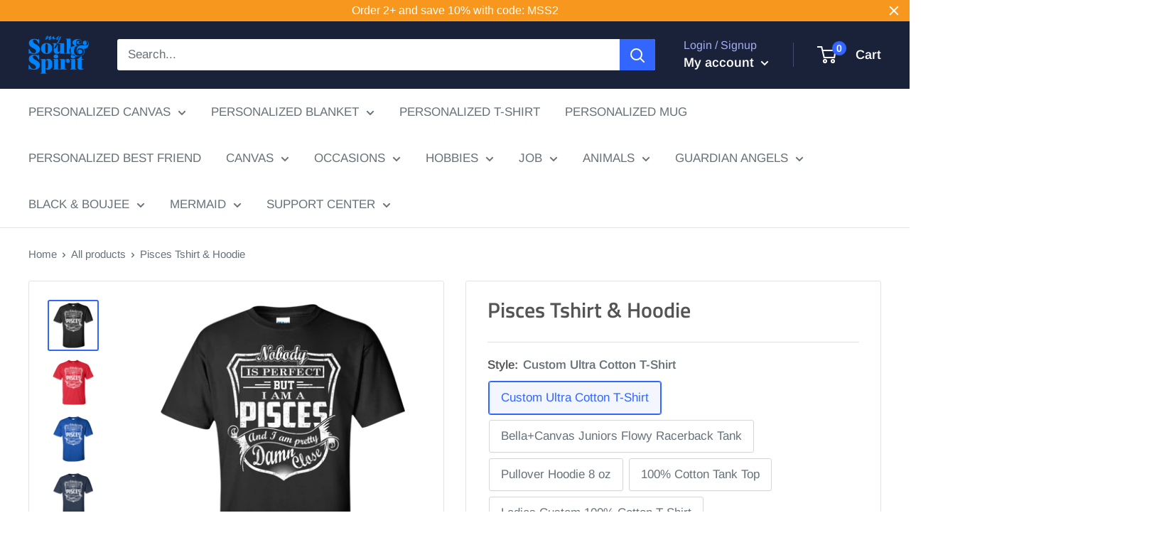

--- FILE ---
content_type: text/html; charset=utf-8
request_url: https://mysoulandspirit.com/products/pisces-tshirt-hoodie
body_size: 42042
content:
<!doctype html>

<html class="no-js" lang="en">
  <head>
    <meta name="google-site-verification" content="FCqJFJb0U9vKNx0xhJ59RFyZ6tE2CyxejElUH3yx8hM" />
    <!-- Google tag (gtag.js) -->
    <script async src="https://www.googletagmanager.com/gtag/js?id=G-3RC4ZFMLFB"></script>
    <script>
      window.dataLayer = window.dataLayer || [];
      function gtag(){dataLayer.push(arguments);}
      gtag('js', new Date());

      gtag('config', 'G-3RC4ZFMLFB');
    </script>
    
    <meta charset="utf-8">
    <meta name="viewport" content="width=device-width, initial-scale=1.0, height=device-height, minimum-scale=1.0, maximum-scale=5.0">
    <meta name="theme-color" content="#3366ff">
	<meta name="google-site-verification" content="gKuFcqtQfIKpMO7wtSkm_I3Znlp6nhy-IpYjzUYU_XE" /><title>Pisces Tshirt &amp; Hoodie
</title><meta name="description" content="G200 Gildan Ultra Cotton T-Shirt 6.1-ounce, 100% cotton Double-needle neck, sleeves and hem; Roomy Unisex Fit Ash is 99% cotton, 1% poly; Sport Grey is 90% cotton, 10% poly; Dark Heather is 50% cotton, 50% polyester Decoration type: Digital Print Made by Gildan Size Chart G240 Gildan LS Ultra Cotton T-Shirt 6.1-ounce, "><link rel="canonical" href="https://mysoulandspirit.com/products/pisces-tshirt-hoodie"><link rel="shortcut icon" href="//mysoulandspirit.com/cdn/shop/files/logo-12-3-3_9bda8bb6-864c-45a2-a05f-96f2c9d6443a_96x96.png?v=1741233030" type="image/png"><link rel="preload" as="style" href="//mysoulandspirit.com/cdn/shop/t/63/assets/theme.css?v=74155771180423231811601951817">
    <link rel="preload" as="script" href="//mysoulandspirit.com/cdn/shop/t/63/assets/theme.min.js?v=28459452456393319321642698003">
    <link rel="preconnect" href="https://cdn.shopify.com">
    <link rel="preconnect" href="https://fonts.shopifycdn.com">
    <link rel="dns-prefetch" href="https://productreviews.shopifycdn.com">
    <link rel="dns-prefetch" href="https://ajax.googleapis.com">
    <link rel="dns-prefetch" href="https://maps.googleapis.com">
    <link rel="dns-prefetch" href="https://maps.gstatic.com">

    <meta property="og:type" content="product">
  <meta property="og:title" content="Pisces Tshirt &amp; Hoodie"><meta property="og:image" content="http://mysoulandspirit.com/cdn/shop/products/customcat-custom-ultra-cotton-t-shirt-black-small-pisces-tshirt-hoodie-13013209985.png?v=1571439781">
    <meta property="og:image:secure_url" content="https://mysoulandspirit.com/cdn/shop/products/customcat-custom-ultra-cotton-t-shirt-black-small-pisces-tshirt-hoodie-13013209985.png?v=1571439781">
    <meta property="og:image:width" content="1155">
    <meta property="og:image:height" content="1155"><meta property="product:price:amount" content="22.95">
  <meta property="product:price:currency" content="USD"><meta property="og:description" content="G200 Gildan Ultra Cotton T-Shirt 6.1-ounce, 100% cotton Double-needle neck, sleeves and hem; Roomy Unisex Fit Ash is 99% cotton, 1% poly; Sport Grey is 90% cotton, 10% poly; Dark Heather is 50% cotton, 50% polyester Decoration type: Digital Print Made by Gildan Size Chart G240 Gildan LS Ultra Cotton T-Shirt 6.1-ounce, "><meta property="og:url" content="https://mysoulandspirit.com/products/pisces-tshirt-hoodie">
<meta property="og:site_name" content="My Soul And Spirit"><meta name="twitter:card" content="summary"><meta name="twitter:title" content="Pisces Tshirt &amp; Hoodie">
  <meta name="twitter:description" content="G200 Gildan Ultra Cotton T-Shirt 6.1-ounce, 100% cotton Double-needle neck, sleeves and hem; Roomy Unisex Fit Ash is 99% cotton, 1% poly; Sport Grey is 90% cotton, 10% poly; Dark Heather is 50% cotton, 50% polyester Decoration type: Digital Print Made by Gildan Size Chart G240 Gildan LS Ultra Cotton T-Shirt 6.1-ounce, 100% cotton Ash is 99% cotton, 1% poly; Sport Grey is 90% cotton, 10% poly; Dark Heather is 50% cotton, 50% polyester Double-needle neck, sleeves and hem; Unisex sizing; consult size chart for details Decoration type: Digital Print Made by Gildan® Size Chart G185 Gildan Pullover Hoodie 8 oz. 8 oz 50/50 cotton/poly Air jet yarn creates a smooth, low-pill surface Double needle stitching; Pouch pocket; Unisex sizing Decoration type: Digital Print Made by Gildan Size Chart 3516 LAT Ladies&#39; Fine Jersey T-Shirt 4.5 oz., 100% combed ringspun">
  <meta name="twitter:image" content="https://mysoulandspirit.com/cdn/shop/products/customcat-custom-ultra-cotton-t-shirt-black-small-pisces-tshirt-hoodie-13013209985_600x600_crop_center.png?v=1571439781">
    <link rel="preload" href="//mysoulandspirit.com/cdn/fonts/titillium_web/titilliumweb_n6.d0077791273e3522c40566c54d1c1b12128f0e2b.woff2" as="font" type="font/woff2" crossorigin>
<link rel="preload" href="//mysoulandspirit.com/cdn/fonts/arimo/arimo_n4.a7efb558ca22d2002248bbe6f302a98edee38e35.woff2" as="font" type="font/woff2" crossorigin><link rel="preload" href="//mysoulandspirit.com/cdn/fonts/titillium_web/titilliumweb_i6.e3753dd74e941188a02848a048c5adb32df9af7e.woff2" as="font" type="font/woff2" crossorigin><link rel="preload" href="//mysoulandspirit.com/cdn/fonts/arimo/arimo_n7.1d2d0638e6a1228d86beb0e10006e3280ccb2d04.woff2" as="font" type="font/woff2" crossorigin><link rel="preload" href="//mysoulandspirit.com/cdn/fonts/arimo/arimo_i4.438ddb21a1b98c7230698d70dc1a21df235701b2.woff2" as="font" type="font/woff2" crossorigin><link rel="preload" href="//mysoulandspirit.com/cdn/fonts/arimo/arimo_i7.b9f09537c29041ec8d51f8cdb7c9b8e4f1f82cb1.woff2" as="font" type="font/woff2" crossorigin><link rel="preload" href="//mysoulandspirit.com/cdn/fonts/arimo/arimo_n6.9c18b0befd86597f319b7d7f925727d04c262b32.woff2" as="font" type="font/woff2" crossorigin><style>
  @font-face {
  font-family: "Titillium Web";
  font-weight: 600;
  font-style: normal;
  font-display: fallback;
  src: url("//mysoulandspirit.com/cdn/fonts/titillium_web/titilliumweb_n6.d0077791273e3522c40566c54d1c1b12128f0e2b.woff2") format("woff2"),
       url("//mysoulandspirit.com/cdn/fonts/titillium_web/titilliumweb_n6.5874c9b6bc8a2765275c20eb706450753893f521.woff") format("woff");
}

  @font-face {
  font-family: Arimo;
  font-weight: 400;
  font-style: normal;
  font-display: fallback;
  src: url("//mysoulandspirit.com/cdn/fonts/arimo/arimo_n4.a7efb558ca22d2002248bbe6f302a98edee38e35.woff2") format("woff2"),
       url("//mysoulandspirit.com/cdn/fonts/arimo/arimo_n4.0da809f7d1d5ede2a73be7094ac00741efdb6387.woff") format("woff");
}

@font-face {
  font-family: Arimo;
  font-weight: 600;
  font-style: normal;
  font-display: fallback;
  src: url("//mysoulandspirit.com/cdn/fonts/arimo/arimo_n6.9c18b0befd86597f319b7d7f925727d04c262b32.woff2") format("woff2"),
       url("//mysoulandspirit.com/cdn/fonts/arimo/arimo_n6.422bf6679b81a8bfb1b25d19299a53688390c2b9.woff") format("woff");
}

@font-face {
  font-family: "Titillium Web";
  font-weight: 600;
  font-style: italic;
  font-display: fallback;
  src: url("//mysoulandspirit.com/cdn/fonts/titillium_web/titilliumweb_i6.e3753dd74e941188a02848a048c5adb32df9af7e.woff2") format("woff2"),
       url("//mysoulandspirit.com/cdn/fonts/titillium_web/titilliumweb_i6.c0413b6439775ba7352874d255071d7dab42dce1.woff") format("woff");
}


  @font-face {
  font-family: Arimo;
  font-weight: 700;
  font-style: normal;
  font-display: fallback;
  src: url("//mysoulandspirit.com/cdn/fonts/arimo/arimo_n7.1d2d0638e6a1228d86beb0e10006e3280ccb2d04.woff2") format("woff2"),
       url("//mysoulandspirit.com/cdn/fonts/arimo/arimo_n7.f4b9139e8eac4a17b38b8707044c20f54c3be479.woff") format("woff");
}

  @font-face {
  font-family: Arimo;
  font-weight: 400;
  font-style: italic;
  font-display: fallback;
  src: url("//mysoulandspirit.com/cdn/fonts/arimo/arimo_i4.438ddb21a1b98c7230698d70dc1a21df235701b2.woff2") format("woff2"),
       url("//mysoulandspirit.com/cdn/fonts/arimo/arimo_i4.0e1908a0dc1ec32fabb5a03a0c9ee2083f82e3d7.woff") format("woff");
}

  @font-face {
  font-family: Arimo;
  font-weight: 700;
  font-style: italic;
  font-display: fallback;
  src: url("//mysoulandspirit.com/cdn/fonts/arimo/arimo_i7.b9f09537c29041ec8d51f8cdb7c9b8e4f1f82cb1.woff2") format("woff2"),
       url("//mysoulandspirit.com/cdn/fonts/arimo/arimo_i7.ec659fc855f754fd0b1bd052e606bba1058f73da.woff") format("woff");
}


  :root {
    --default-text-font-size : 15px;
    --base-text-font-size    : 17px;
    --heading-font-family    : "Titillium Web", sans-serif;
    --heading-font-weight    : 600;
    --heading-font-style     : normal;
    --text-font-family       : Arimo, sans-serif;
    --text-font-weight       : 400;
    --text-font-style        : normal;
    --text-font-bolder-weight: 600;
    --text-link-decoration   : normal;

    --text-color               : #677279;
    --text-color-rgb           : 103, 114, 121;
    --heading-color            : #545454;
    --border-color             : #e1e3e4;
    --border-color-rgb         : 225, 227, 228;
    --form-border-color        : #d4d6d8;
    --accent-color             : #3366ff;
    --accent-color-rgb         : 51, 102, 255;
    --link-color               : #3366ff;
    --link-color-hover         : #0039e6;
    --background               : #ffffff;
    --secondary-background     : #ffffff;
    --secondary-background-rgb : 255, 255, 255;
    --accent-background        : rgba(51, 102, 255, 0.08);

    --input-background: #ffffff;

    --error-color       : #ff0000;
    --error-background  : rgba(255, 0, 0, 0.07);
    --success-color     : #00aa00;
    --success-background: rgba(0, 170, 0, 0.11);

    --primary-button-background      : #3366ff;
    --primary-button-background-rgb  : 51, 102, 255;
    --primary-button-text-color      : #ffffff;
    --secondary-button-background    : #1e2d7d;
    --secondary-button-background-rgb: 30, 45, 125;
    --secondary-button-text-color    : #ffffff;

    --header-background      : #1a2239;
    --header-text-color      : #ffffff;
    --header-light-text-color: #a3afef;
    --header-border-color    : rgba(163, 175, 239, 0.3);
    --header-accent-color    : #3366ff;

    --flickity-arrow-color: #abb1b4;--product-on-sale-accent           : #ee0000;
    --product-on-sale-accent-rgb       : 238, 0, 0;
    --product-on-sale-color            : #ffffff;
    --product-in-stock-color           : #008a00;
    --product-low-stock-color          : #ee0000;
    --product-sold-out-color           : #8a9297;
    --product-custom-label-1-background: #008a00;
    --product-custom-label-1-color     : #ffffff;
    --product-custom-label-2-background: #00a500;
    --product-custom-label-2-color     : #ffffff;
    --product-review-star-color        : #ffbd00;

    --mobile-container-gutter : 20px;
    --desktop-container-gutter: 40px;
  }
</style>

<script>
  // IE11 does not have support for CSS variables, so we have to polyfill them
  if (!(((window || {}).CSS || {}).supports && window.CSS.supports('(--a: 0)'))) {
    const script = document.createElement('script');
    script.type = 'text/javascript';
    script.src = 'https://cdn.jsdelivr.net/npm/css-vars-ponyfill@2';
    script.onload = function() {
      cssVars({});
    };

    document.getElementsByTagName('head')[0].appendChild(script);
  }
</script>

    <script>window.performance && window.performance.mark && window.performance.mark('shopify.content_for_header.start');</script><meta id="shopify-digital-wallet" name="shopify-digital-wallet" content="/12693115/digital_wallets/dialog">
<meta name="shopify-checkout-api-token" content="003055fae36474ded399aab32ea0bfde">
<meta id="in-context-paypal-metadata" data-shop-id="12693115" data-venmo-supported="true" data-environment="production" data-locale="en_US" data-paypal-v4="true" data-currency="USD">
<link rel="alternate" type="application/json+oembed" href="https://mysoulandspirit.com/products/pisces-tshirt-hoodie.oembed">
<script async="async" src="/checkouts/internal/preloads.js?locale=en-US"></script>
<script id="shopify-features" type="application/json">{"accessToken":"003055fae36474ded399aab32ea0bfde","betas":["rich-media-storefront-analytics"],"domain":"mysoulandspirit.com","predictiveSearch":true,"shopId":12693115,"locale":"en"}</script>
<script>var Shopify = Shopify || {};
Shopify.shop = "my-soul-spirit.myshopify.com";
Shopify.locale = "en";
Shopify.currency = {"active":"USD","rate":"1.0"};
Shopify.country = "US";
Shopify.theme = {"name":"OMG","id":81491230809,"schema_name":"Warehouse","schema_version":"1.12.5","theme_store_id":871,"role":"main"};
Shopify.theme.handle = "null";
Shopify.theme.style = {"id":null,"handle":null};
Shopify.cdnHost = "mysoulandspirit.com/cdn";
Shopify.routes = Shopify.routes || {};
Shopify.routes.root = "/";</script>
<script type="module">!function(o){(o.Shopify=o.Shopify||{}).modules=!0}(window);</script>
<script>!function(o){function n(){var o=[];function n(){o.push(Array.prototype.slice.apply(arguments))}return n.q=o,n}var t=o.Shopify=o.Shopify||{};t.loadFeatures=n(),t.autoloadFeatures=n()}(window);</script>
<script id="shop-js-analytics" type="application/json">{"pageType":"product"}</script>
<script defer="defer" async type="module" src="//mysoulandspirit.com/cdn/shopifycloud/shop-js/modules/v2/client.init-shop-cart-sync_BdyHc3Nr.en.esm.js"></script>
<script defer="defer" async type="module" src="//mysoulandspirit.com/cdn/shopifycloud/shop-js/modules/v2/chunk.common_Daul8nwZ.esm.js"></script>
<script type="module">
  await import("//mysoulandspirit.com/cdn/shopifycloud/shop-js/modules/v2/client.init-shop-cart-sync_BdyHc3Nr.en.esm.js");
await import("//mysoulandspirit.com/cdn/shopifycloud/shop-js/modules/v2/chunk.common_Daul8nwZ.esm.js");

  window.Shopify.SignInWithShop?.initShopCartSync?.({"fedCMEnabled":true,"windoidEnabled":true});

</script>
<script>(function() {
  var isLoaded = false;
  function asyncLoad() {
    if (isLoaded) return;
    isLoaded = true;
    var urls = ["https:\/\/static.klaviyo.com\/onsite\/js\/klaviyo.js?company_id=M2BQKL\u0026shop=my-soul-spirit.myshopify.com","https:\/\/cdn.customily.com\/shopify\/static\/customily.shopify.script.js?shop=my-soul-spirit.myshopify.com","https:\/\/static.cdn.printful.com\/static\/js\/external\/shopify-product-customizer.js?v=0.19\u0026shop=my-soul-spirit.myshopify.com","https:\/\/app.teelaunch.com\/sizing-charts-script.js?shop=my-soul-spirit.myshopify.com","https:\/\/app.teelaunch.com\/sizing-charts-script.js?shop=my-soul-spirit.myshopify.com","https:\/\/app.teelaunch.com\/sizing-charts-script.js?shop=my-soul-spirit.myshopify.com","https:\/\/cdn.hextom.com\/js\/quickannouncementbar.js?shop=my-soul-spirit.myshopify.com"];
    for (var i = 0; i < urls.length; i++) {
      var s = document.createElement('script');
      s.type = 'text/javascript';
      s.async = true;
      s.src = urls[i];
      var x = document.getElementsByTagName('script')[0];
      x.parentNode.insertBefore(s, x);
    }
  };
  if(window.attachEvent) {
    window.attachEvent('onload', asyncLoad);
  } else {
    window.addEventListener('load', asyncLoad, false);
  }
})();</script>
<script id="__st">var __st={"a":12693115,"offset":-36000,"reqid":"d4f50d28-e19f-4646-8dcf-f15d2c132c83-1769026242","pageurl":"mysoulandspirit.com\/products\/pisces-tshirt-hoodie","u":"50270bc240c1","p":"product","rtyp":"product","rid":6749361985};</script>
<script>window.ShopifyPaypalV4VisibilityTracking = true;</script>
<script id="captcha-bootstrap">!function(){'use strict';const t='contact',e='account',n='new_comment',o=[[t,t],['blogs',n],['comments',n],[t,'customer']],c=[[e,'customer_login'],[e,'guest_login'],[e,'recover_customer_password'],[e,'create_customer']],r=t=>t.map((([t,e])=>`form[action*='/${t}']:not([data-nocaptcha='true']) input[name='form_type'][value='${e}']`)).join(','),a=t=>()=>t?[...document.querySelectorAll(t)].map((t=>t.form)):[];function s(){const t=[...o],e=r(t);return a(e)}const i='password',u='form_key',d=['recaptcha-v3-token','g-recaptcha-response','h-captcha-response',i],f=()=>{try{return window.sessionStorage}catch{return}},m='__shopify_v',_=t=>t.elements[u];function p(t,e,n=!1){try{const o=window.sessionStorage,c=JSON.parse(o.getItem(e)),{data:r}=function(t){const{data:e,action:n}=t;return t[m]||n?{data:e,action:n}:{data:t,action:n}}(c);for(const[e,n]of Object.entries(r))t.elements[e]&&(t.elements[e].value=n);n&&o.removeItem(e)}catch(o){console.error('form repopulation failed',{error:o})}}const l='form_type',E='cptcha';function T(t){t.dataset[E]=!0}const w=window,h=w.document,L='Shopify',v='ce_forms',y='captcha';let A=!1;((t,e)=>{const n=(g='f06e6c50-85a8-45c8-87d0-21a2b65856fe',I='https://cdn.shopify.com/shopifycloud/storefront-forms-hcaptcha/ce_storefront_forms_captcha_hcaptcha.v1.5.2.iife.js',D={infoText:'Protected by hCaptcha',privacyText:'Privacy',termsText:'Terms'},(t,e,n)=>{const o=w[L][v],c=o.bindForm;if(c)return c(t,g,e,D).then(n);var r;o.q.push([[t,g,e,D],n]),r=I,A||(h.body.append(Object.assign(h.createElement('script'),{id:'captcha-provider',async:!0,src:r})),A=!0)});var g,I,D;w[L]=w[L]||{},w[L][v]=w[L][v]||{},w[L][v].q=[],w[L][y]=w[L][y]||{},w[L][y].protect=function(t,e){n(t,void 0,e),T(t)},Object.freeze(w[L][y]),function(t,e,n,w,h,L){const[v,y,A,g]=function(t,e,n){const i=e?o:[],u=t?c:[],d=[...i,...u],f=r(d),m=r(i),_=r(d.filter((([t,e])=>n.includes(e))));return[a(f),a(m),a(_),s()]}(w,h,L),I=t=>{const e=t.target;return e instanceof HTMLFormElement?e:e&&e.form},D=t=>v().includes(t);t.addEventListener('submit',(t=>{const e=I(t);if(!e)return;const n=D(e)&&!e.dataset.hcaptchaBound&&!e.dataset.recaptchaBound,o=_(e),c=g().includes(e)&&(!o||!o.value);(n||c)&&t.preventDefault(),c&&!n&&(function(t){try{if(!f())return;!function(t){const e=f();if(!e)return;const n=_(t);if(!n)return;const o=n.value;o&&e.removeItem(o)}(t);const e=Array.from(Array(32),(()=>Math.random().toString(36)[2])).join('');!function(t,e){_(t)||t.append(Object.assign(document.createElement('input'),{type:'hidden',name:u})),t.elements[u].value=e}(t,e),function(t,e){const n=f();if(!n)return;const o=[...t.querySelectorAll(`input[type='${i}']`)].map((({name:t})=>t)),c=[...d,...o],r={};for(const[a,s]of new FormData(t).entries())c.includes(a)||(r[a]=s);n.setItem(e,JSON.stringify({[m]:1,action:t.action,data:r}))}(t,e)}catch(e){console.error('failed to persist form',e)}}(e),e.submit())}));const S=(t,e)=>{t&&!t.dataset[E]&&(n(t,e.some((e=>e===t))),T(t))};for(const o of['focusin','change'])t.addEventListener(o,(t=>{const e=I(t);D(e)&&S(e,y())}));const B=e.get('form_key'),M=e.get(l),P=B&&M;t.addEventListener('DOMContentLoaded',(()=>{const t=y();if(P)for(const e of t)e.elements[l].value===M&&p(e,B);[...new Set([...A(),...v().filter((t=>'true'===t.dataset.shopifyCaptcha))])].forEach((e=>S(e,t)))}))}(h,new URLSearchParams(w.location.search),n,t,e,['guest_login'])})(!0,!0)}();</script>
<script integrity="sha256-4kQ18oKyAcykRKYeNunJcIwy7WH5gtpwJnB7kiuLZ1E=" data-source-attribution="shopify.loadfeatures" defer="defer" src="//mysoulandspirit.com/cdn/shopifycloud/storefront/assets/storefront/load_feature-a0a9edcb.js" crossorigin="anonymous"></script>
<script data-source-attribution="shopify.dynamic_checkout.dynamic.init">var Shopify=Shopify||{};Shopify.PaymentButton=Shopify.PaymentButton||{isStorefrontPortableWallets:!0,init:function(){window.Shopify.PaymentButton.init=function(){};var t=document.createElement("script");t.src="https://mysoulandspirit.com/cdn/shopifycloud/portable-wallets/latest/portable-wallets.en.js",t.type="module",document.head.appendChild(t)}};
</script>
<script data-source-attribution="shopify.dynamic_checkout.buyer_consent">
  function portableWalletsHideBuyerConsent(e){var t=document.getElementById("shopify-buyer-consent"),n=document.getElementById("shopify-subscription-policy-button");t&&n&&(t.classList.add("hidden"),t.setAttribute("aria-hidden","true"),n.removeEventListener("click",e))}function portableWalletsShowBuyerConsent(e){var t=document.getElementById("shopify-buyer-consent"),n=document.getElementById("shopify-subscription-policy-button");t&&n&&(t.classList.remove("hidden"),t.removeAttribute("aria-hidden"),n.addEventListener("click",e))}window.Shopify?.PaymentButton&&(window.Shopify.PaymentButton.hideBuyerConsent=portableWalletsHideBuyerConsent,window.Shopify.PaymentButton.showBuyerConsent=portableWalletsShowBuyerConsent);
</script>
<script data-source-attribution="shopify.dynamic_checkout.cart.bootstrap">document.addEventListener("DOMContentLoaded",(function(){function t(){return document.querySelector("shopify-accelerated-checkout-cart, shopify-accelerated-checkout")}if(t())Shopify.PaymentButton.init();else{new MutationObserver((function(e,n){t()&&(Shopify.PaymentButton.init(),n.disconnect())})).observe(document.body,{childList:!0,subtree:!0})}}));
</script>
<link id="shopify-accelerated-checkout-styles" rel="stylesheet" media="screen" href="https://mysoulandspirit.com/cdn/shopifycloud/portable-wallets/latest/accelerated-checkout-backwards-compat.css" crossorigin="anonymous">
<style id="shopify-accelerated-checkout-cart">
        #shopify-buyer-consent {
  margin-top: 1em;
  display: inline-block;
  width: 100%;
}

#shopify-buyer-consent.hidden {
  display: none;
}

#shopify-subscription-policy-button {
  background: none;
  border: none;
  padding: 0;
  text-decoration: underline;
  font-size: inherit;
  cursor: pointer;
}

#shopify-subscription-policy-button::before {
  box-shadow: none;
}

      </style>

<script>window.performance && window.performance.mark && window.performance.mark('shopify.content_for_header.end');</script>

    <link rel="stylesheet" href="//mysoulandspirit.com/cdn/shop/t/63/assets/theme.css?v=74155771180423231811601951817">

    
  <script type="application/ld+json">
  {
    "@context": "http://schema.org",
    "@type": "Product",
    "offers": [{
          "@type": "Offer",
          "name": "Custom Ultra Cotton T-Shirt \/ Black \/ Small",
          "availability":"https://schema.org/InStock",
          "price": 22.95,
          "priceCurrency": "USD",
          "priceValidUntil": "2026-01-31","sku": "22-113-81106-252","url": "/products/pisces-tshirt-hoodie?variant=21308157825"
        },
{
          "@type": "Offer",
          "name": "Custom Ultra Cotton T-Shirt \/ Black \/ Medium",
          "availability":"https://schema.org/InStock",
          "price": 22.95,
          "priceCurrency": "USD",
          "priceValidUntil": "2026-01-31","sku": "22-113-81106-337","url": "/products/pisces-tshirt-hoodie?variant=21308157889"
        },
{
          "@type": "Offer",
          "name": "Custom Ultra Cotton T-Shirt \/ Black \/ Large",
          "availability":"https://schema.org/InStock",
          "price": 22.95,
          "priceCurrency": "USD",
          "priceValidUntil": "2026-01-31","sku": "22-113-81106-338","url": "/products/pisces-tshirt-hoodie?variant=21308157953"
        },
{
          "@type": "Offer",
          "name": "Custom Ultra Cotton T-Shirt \/ Black \/ X-Large",
          "availability":"https://schema.org/InStock",
          "price": 22.95,
          "priceCurrency": "USD",
          "priceValidUntil": "2026-01-31","sku": "22-113-81106-339","url": "/products/pisces-tshirt-hoodie?variant=21308158017"
        },
{
          "@type": "Offer",
          "name": "Custom Ultra Cotton T-Shirt \/ Black \/ XX-Large",
          "availability":"https://schema.org/InStock",
          "price": 24.95,
          "priceCurrency": "USD",
          "priceValidUntil": "2026-01-31","sku": "22-113-81106-340","url": "/products/pisces-tshirt-hoodie?variant=21308158081"
        },
{
          "@type": "Offer",
          "name": "Custom Ultra Cotton T-Shirt \/ Black \/ XXX-Large",
          "availability":"https://schema.org/InStock",
          "price": 24.95,
          "priceCurrency": "USD",
          "priceValidUntil": "2026-01-31","sku": "22-113-81106-342","url": "/products/pisces-tshirt-hoodie?variant=21308158145"
        },
{
          "@type": "Offer",
          "name": "Custom Ultra Cotton T-Shirt \/ Black \/ 4XL",
          "availability":"https://schema.org/InStock",
          "price": 26.95,
          "priceCurrency": "USD",
          "priceValidUntil": "2026-01-31","sku": "22-113-81106-1354","url": "/products/pisces-tshirt-hoodie?variant=21308158273"
        },
{
          "@type": "Offer",
          "name": "Custom Ultra Cotton T-Shirt \/ Black \/ 5XL",
          "availability":"https://schema.org/InStock",
          "price": 27.95,
          "priceCurrency": "USD",
          "priceValidUntil": "2026-01-31","sku": "22-113-81106-1459","url": "/products/pisces-tshirt-hoodie?variant=21308158337"
        },
{
          "@type": "Offer",
          "name": "Custom Ultra Cotton T-Shirt \/ Black \/ 6XL",
          "availability":"https://schema.org/InStock",
          "price": 27.95,
          "priceCurrency": "USD",
          "priceValidUntil": "2026-01-31","sku": "22-113-81106-1460","url": "/products/pisces-tshirt-hoodie?variant=21308158401"
        },
{
          "@type": "Offer",
          "name": "Custom Ultra Cotton T-Shirt \/ Red \/ Small",
          "availability":"https://schema.org/InStock",
          "price": 22.95,
          "priceCurrency": "USD",
          "priceValidUntil": "2026-01-31","sku": "22-109-81106-248","url": "/products/pisces-tshirt-hoodie?variant=21308158465"
        },
{
          "@type": "Offer",
          "name": "Custom Ultra Cotton T-Shirt \/ Red \/ Medium",
          "availability":"https://schema.org/InStock",
          "price": 22.95,
          "priceCurrency": "USD",
          "priceValidUntil": "2026-01-31","sku": "22-109-81106-368","url": "/products/pisces-tshirt-hoodie?variant=21308158529"
        },
{
          "@type": "Offer",
          "name": "Custom Ultra Cotton T-Shirt \/ Red \/ Large",
          "availability":"https://schema.org/InStock",
          "price": 22.95,
          "priceCurrency": "USD",
          "priceValidUntil": "2026-01-31","sku": "22-109-81106-369","url": "/products/pisces-tshirt-hoodie?variant=21308158593"
        },
{
          "@type": "Offer",
          "name": "Custom Ultra Cotton T-Shirt \/ Red \/ X-Large",
          "availability":"https://schema.org/InStock",
          "price": 22.95,
          "priceCurrency": "USD",
          "priceValidUntil": "2026-01-31","sku": "22-109-81106-370","url": "/products/pisces-tshirt-hoodie?variant=21308158657"
        },
{
          "@type": "Offer",
          "name": "Custom Ultra Cotton T-Shirt \/ Red \/ XX-Large",
          "availability":"https://schema.org/InStock",
          "price": 24.95,
          "priceCurrency": "USD",
          "priceValidUntil": "2026-01-31","sku": "22-109-81106-371","url": "/products/pisces-tshirt-hoodie?variant=21308158721"
        },
{
          "@type": "Offer",
          "name": "Custom Ultra Cotton T-Shirt \/ Red \/ XXX-Large",
          "availability":"https://schema.org/InStock",
          "price": 24.95,
          "priceCurrency": "USD",
          "priceValidUntil": "2026-01-31","sku": "22-109-81106-372","url": "/products/pisces-tshirt-hoodie?variant=21308158785"
        },
{
          "@type": "Offer",
          "name": "Custom Ultra Cotton T-Shirt \/ Red \/ 4XL",
          "availability":"https://schema.org/InStock",
          "price": 26.95,
          "priceCurrency": "USD",
          "priceValidUntil": "2026-01-31","sku": "22-109-81106-1360","url": "/products/pisces-tshirt-hoodie?variant=21308158849"
        },
{
          "@type": "Offer",
          "name": "Custom Ultra Cotton T-Shirt \/ Red \/ 5XL",
          "availability":"https://schema.org/InStock",
          "price": 27.95,
          "priceCurrency": "USD",
          "priceValidUntil": "2026-01-31","sku": "22-109-81106-1475","url": "/products/pisces-tshirt-hoodie?variant=21308158913"
        },
{
          "@type": "Offer",
          "name": "Custom Ultra Cotton T-Shirt \/ Red \/ 6XL",
          "availability":"https://schema.org/InStock",
          "price": 27.95,
          "priceCurrency": "USD",
          "priceValidUntil": "2026-01-31","sku": "22-109-81106-1476","url": "/products/pisces-tshirt-hoodie?variant=21308158977"
        },
{
          "@type": "Offer",
          "name": "Custom Ultra Cotton T-Shirt \/ Royal \/ Small",
          "availability":"https://schema.org/InStock",
          "price": 22.95,
          "priceCurrency": "USD",
          "priceValidUntil": "2026-01-31","sku": "22-110-81106-249","url": "/products/pisces-tshirt-hoodie?variant=21308159041"
        },
{
          "@type": "Offer",
          "name": "Custom Ultra Cotton T-Shirt \/ Royal \/ Medium",
          "availability":"https://schema.org/InStock",
          "price": 22.95,
          "priceCurrency": "USD",
          "priceValidUntil": "2026-01-31","sku": "22-110-81106-373","url": "/products/pisces-tshirt-hoodie?variant=21308159105"
        },
{
          "@type": "Offer",
          "name": "Custom Ultra Cotton T-Shirt \/ Royal \/ Large",
          "availability":"https://schema.org/InStock",
          "price": 22.95,
          "priceCurrency": "USD",
          "priceValidUntil": "2026-01-31","sku": "22-110-81106-374","url": "/products/pisces-tshirt-hoodie?variant=21308159169"
        },
{
          "@type": "Offer",
          "name": "Custom Ultra Cotton T-Shirt \/ Royal \/ X-Large",
          "availability":"https://schema.org/InStock",
          "price": 22.95,
          "priceCurrency": "USD",
          "priceValidUntil": "2026-01-31","sku": "22-110-81106-375","url": "/products/pisces-tshirt-hoodie?variant=21308159233"
        },
{
          "@type": "Offer",
          "name": "Custom Ultra Cotton T-Shirt \/ Royal \/ XX-Large",
          "availability":"https://schema.org/InStock",
          "price": 24.95,
          "priceCurrency": "USD",
          "priceValidUntil": "2026-01-31","sku": "22-110-81106-378","url": "/products/pisces-tshirt-hoodie?variant=21308159297"
        },
{
          "@type": "Offer",
          "name": "Custom Ultra Cotton T-Shirt \/ Royal \/ XXX-Large",
          "availability":"https://schema.org/InStock",
          "price": 24.95,
          "priceCurrency": "USD",
          "priceValidUntil": "2026-01-31","sku": "22-110-81106-377","url": "/products/pisces-tshirt-hoodie?variant=21308159361"
        },
{
          "@type": "Offer",
          "name": "Custom Ultra Cotton T-Shirt \/ Royal \/ 4XL",
          "availability":"https://schema.org/InStock",
          "price": 26.95,
          "priceCurrency": "USD",
          "priceValidUntil": "2026-01-31","sku": "22-110-81106-1361","url": "/products/pisces-tshirt-hoodie?variant=21308159425"
        },
{
          "@type": "Offer",
          "name": "Custom Ultra Cotton T-Shirt \/ Royal \/ 5XL",
          "availability":"https://schema.org/InStock",
          "price": 27.95,
          "priceCurrency": "USD",
          "priceValidUntil": "2026-01-31","sku": "22-110-81106-1477","url": "/products/pisces-tshirt-hoodie?variant=21308159489"
        },
{
          "@type": "Offer",
          "name": "Custom Ultra Cotton T-Shirt \/ Royal \/ 6XL",
          "availability":"https://schema.org/InStock",
          "price": 27.95,
          "priceCurrency": "USD",
          "priceValidUntil": "2026-01-31","sku": "22-110-81106-1478","url": "/products/pisces-tshirt-hoodie?variant=21308159553"
        },
{
          "@type": "Offer",
          "name": "Custom Ultra Cotton T-Shirt \/ Navy \/ Small",
          "availability":"https://schema.org/InStock",
          "price": 22.95,
          "priceCurrency": "USD",
          "priceValidUntil": "2026-01-31","sku": "22-111-81106-250","url": "/products/pisces-tshirt-hoodie?variant=21308159617"
        },
{
          "@type": "Offer",
          "name": "Custom Ultra Cotton T-Shirt \/ Navy \/ Medium",
          "availability":"https://schema.org/InStock",
          "price": 22.95,
          "priceCurrency": "USD",
          "priceValidUntil": "2026-01-31","sku": "22-111-81106-353","url": "/products/pisces-tshirt-hoodie?variant=21308159681"
        },
{
          "@type": "Offer",
          "name": "Custom Ultra Cotton T-Shirt \/ Navy \/ Large",
          "availability":"https://schema.org/InStock",
          "price": 22.95,
          "priceCurrency": "USD",
          "priceValidUntil": "2026-01-31","sku": "22-111-81106-354","url": "/products/pisces-tshirt-hoodie?variant=21308159745"
        },
{
          "@type": "Offer",
          "name": "Custom Ultra Cotton T-Shirt \/ Navy \/ X-Large",
          "availability":"https://schema.org/InStock",
          "price": 22.95,
          "priceCurrency": "USD",
          "priceValidUntil": "2026-01-31","sku": "22-111-81106-355","url": "/products/pisces-tshirt-hoodie?variant=21308159809"
        },
{
          "@type": "Offer",
          "name": "Custom Ultra Cotton T-Shirt \/ Navy \/ XX-Large",
          "availability":"https://schema.org/InStock",
          "price": 24.95,
          "priceCurrency": "USD",
          "priceValidUntil": "2026-01-31","sku": "22-111-81106-356","url": "/products/pisces-tshirt-hoodie?variant=21308159937"
        },
{
          "@type": "Offer",
          "name": "Custom Ultra Cotton T-Shirt \/ Navy \/ XXX-Large",
          "availability":"https://schema.org/InStock",
          "price": 24.95,
          "priceCurrency": "USD",
          "priceValidUntil": "2026-01-31","sku": "22-111-81106-357","url": "/products/pisces-tshirt-hoodie?variant=21308160001"
        },
{
          "@type": "Offer",
          "name": "Custom Ultra Cotton T-Shirt \/ Navy \/ 4XL",
          "availability":"https://schema.org/InStock",
          "price": 26.95,
          "priceCurrency": "USD",
          "priceValidUntil": "2026-01-31","sku": "22-111-81106-1357","url": "/products/pisces-tshirt-hoodie?variant=21308160065"
        },
{
          "@type": "Offer",
          "name": "Custom Ultra Cotton T-Shirt \/ Navy \/ 5XL",
          "availability":"https://schema.org/InStock",
          "price": 27.95,
          "priceCurrency": "USD",
          "priceValidUntil": "2026-01-31","sku": "22-111-81106-1469","url": "/products/pisces-tshirt-hoodie?variant=21308160129"
        },
{
          "@type": "Offer",
          "name": "Custom Ultra Cotton T-Shirt \/ Navy \/ 6XL",
          "availability":"https://schema.org/InStock",
          "price": 27.95,
          "priceCurrency": "USD",
          "priceValidUntil": "2026-01-31","sku": "22-111-81106-1470","url": "/products/pisces-tshirt-hoodie?variant=21308160257"
        },
{
          "@type": "Offer",
          "name": "Bella+Canvas Juniors Flowy Racerback Tank \/ Black \/ X-Small",
          "availability":"https://schema.org/InStock",
          "price": 22.95,
          "priceCurrency": "USD",
          "priceValidUntil": "2026-01-31","sku": "974-9605-81106-46696","url": "/products/pisces-tshirt-hoodie?variant=21308160321"
        },
{
          "@type": "Offer",
          "name": "Bella+Canvas Juniors Flowy Racerback Tank \/ Black \/ Small",
          "availability":"https://schema.org/InStock",
          "price": 22.95,
          "priceCurrency": "USD",
          "priceValidUntil": "2026-01-31","sku": "974-9605-81106-46697","url": "/products/pisces-tshirt-hoodie?variant=21308160385"
        },
{
          "@type": "Offer",
          "name": "Bella+Canvas Juniors Flowy Racerback Tank \/ Black \/ Medium",
          "availability":"https://schema.org/InStock",
          "price": 22.95,
          "priceCurrency": "USD",
          "priceValidUntil": "2026-01-31","sku": "974-9605-81106-46698","url": "/products/pisces-tshirt-hoodie?variant=21308160449"
        },
{
          "@type": "Offer",
          "name": "Bella+Canvas Juniors Flowy Racerback Tank \/ Black \/ Large",
          "availability":"https://schema.org/InStock",
          "price": 22.95,
          "priceCurrency": "USD",
          "priceValidUntil": "2026-01-31","sku": "974-9605-81106-46699","url": "/products/pisces-tshirt-hoodie?variant=21308160513"
        },
{
          "@type": "Offer",
          "name": "Bella+Canvas Juniors Flowy Racerback Tank \/ Black \/ X-Large",
          "availability":"https://schema.org/InStock",
          "price": 22.95,
          "priceCurrency": "USD",
          "priceValidUntil": "2026-01-31","sku": "974-9605-81106-46700","url": "/products/pisces-tshirt-hoodie?variant=21308160577"
        },
{
          "@type": "Offer",
          "name": "Bella+Canvas Juniors Flowy Racerback Tank \/ Black \/ XX-Large",
          "availability":"https://schema.org/InStock",
          "price": 24.95,
          "priceCurrency": "USD",
          "priceValidUntil": "2026-01-31","sku": "974-9605-81106-46701","url": "/products/pisces-tshirt-hoodie?variant=21308160641"
        },
{
          "@type": "Offer",
          "name": "Bella+Canvas Juniors Flowy Racerback Tank \/ True Royal \/ X-Small",
          "availability":"https://schema.org/InStock",
          "price": 22.95,
          "priceCurrency": "USD",
          "priceValidUntil": "2026-01-31","sku": "974-9626-81106-46822","url": "/products/pisces-tshirt-hoodie?variant=21308160705"
        },
{
          "@type": "Offer",
          "name": "Bella+Canvas Juniors Flowy Racerback Tank \/ True Royal \/ Small",
          "availability":"https://schema.org/InStock",
          "price": 22.95,
          "priceCurrency": "USD",
          "priceValidUntil": "2026-01-31","sku": "974-9626-81106-46823","url": "/products/pisces-tshirt-hoodie?variant=21308160769"
        },
{
          "@type": "Offer",
          "name": "Bella+Canvas Juniors Flowy Racerback Tank \/ True Royal \/ Medium",
          "availability":"https://schema.org/InStock",
          "price": 22.95,
          "priceCurrency": "USD",
          "priceValidUntil": "2026-01-31","sku": "974-9626-81106-46824","url": "/products/pisces-tshirt-hoodie?variant=21308160833"
        },
{
          "@type": "Offer",
          "name": "Bella+Canvas Juniors Flowy Racerback Tank \/ True Royal \/ Large",
          "availability":"https://schema.org/InStock",
          "price": 22.95,
          "priceCurrency": "USD",
          "priceValidUntil": "2026-01-31","sku": "974-9626-81106-46825","url": "/products/pisces-tshirt-hoodie?variant=21308160897"
        },
{
          "@type": "Offer",
          "name": "Bella+Canvas Juniors Flowy Racerback Tank \/ True Royal \/ X-Large",
          "availability":"https://schema.org/InStock",
          "price": 22.95,
          "priceCurrency": "USD",
          "priceValidUntil": "2026-01-31","sku": "974-9626-81106-46826","url": "/products/pisces-tshirt-hoodie?variant=21308160961"
        },
{
          "@type": "Offer",
          "name": "Bella+Canvas Juniors Flowy Racerback Tank \/ True Royal \/ XX-Large",
          "availability":"https://schema.org/InStock",
          "price": 24.95,
          "priceCurrency": "USD",
          "priceValidUntil": "2026-01-31","sku": "974-9626-81106-46827","url": "/products/pisces-tshirt-hoodie?variant=21308161025"
        },
{
          "@type": "Offer",
          "name": "Pullover Hoodie 8 oz \/ Black \/ Small",
          "availability":"https://schema.org/InStock",
          "price": 39.95,
          "priceCurrency": "USD",
          "priceValidUntil": "2026-01-31","sku": "541-4740-81106-23087","url": "/products/pisces-tshirt-hoodie?variant=21308161089"
        },
{
          "@type": "Offer",
          "name": "Pullover Hoodie 8 oz \/ Black \/ Medium",
          "availability":"https://schema.org/InStock",
          "price": 39.95,
          "priceCurrency": "USD",
          "priceValidUntil": "2026-01-31","sku": "541-4740-81106-23088","url": "/products/pisces-tshirt-hoodie?variant=21308161153"
        },
{
          "@type": "Offer",
          "name": "Pullover Hoodie 8 oz \/ Black \/ Large",
          "availability":"https://schema.org/InStock",
          "price": 39.95,
          "priceCurrency": "USD",
          "priceValidUntil": "2026-01-31","sku": "541-4740-81106-23089","url": "/products/pisces-tshirt-hoodie?variant=21308161217"
        },
{
          "@type": "Offer",
          "name": "Pullover Hoodie 8 oz \/ Black \/ X-Large",
          "availability":"https://schema.org/InStock",
          "price": 39.95,
          "priceCurrency": "USD",
          "priceValidUntil": "2026-01-31","sku": "541-4740-81106-23090","url": "/products/pisces-tshirt-hoodie?variant=21308161281"
        },
{
          "@type": "Offer",
          "name": "Pullover Hoodie 8 oz \/ Black \/ XX-Large",
          "availability":"https://schema.org/InStock",
          "price": 41.95,
          "priceCurrency": "USD",
          "priceValidUntil": "2026-01-31","sku": "541-4740-81106-23091","url": "/products/pisces-tshirt-hoodie?variant=21308161345"
        },
{
          "@type": "Offer",
          "name": "Pullover Hoodie 8 oz \/ Black \/ XXX-Large",
          "availability":"https://schema.org/InStock",
          "price": 42.95,
          "priceCurrency": "USD",
          "priceValidUntil": "2026-01-31","sku": "541-4740-81106-23092","url": "/products/pisces-tshirt-hoodie?variant=21308161473"
        },
{
          "@type": "Offer",
          "name": "Pullover Hoodie 8 oz \/ Black \/ 4XL",
          "availability":"https://schema.org/InStock",
          "price": 43.95,
          "priceCurrency": "USD",
          "priceValidUntil": "2026-01-31","sku": "541-4740-81106-23093","url": "/products/pisces-tshirt-hoodie?variant=21308161537"
        },
{
          "@type": "Offer",
          "name": "Pullover Hoodie 8 oz \/ Black \/ 5XL",
          "availability":"https://schema.org/InStock",
          "price": 44.95,
          "priceCurrency": "USD",
          "priceValidUntil": "2026-01-31","sku": "541-4740-81106-23094","url": "/products/pisces-tshirt-hoodie?variant=21308161601"
        },
{
          "@type": "Offer",
          "name": "Pullover Hoodie 8 oz \/ Navy \/ Small",
          "availability":"https://schema.org/InStock",
          "price": 39.95,
          "priceCurrency": "USD",
          "priceValidUntil": "2026-01-31","sku": "541-4742-81106-23135","url": "/products/pisces-tshirt-hoodie?variant=21308161665"
        },
{
          "@type": "Offer",
          "name": "Pullover Hoodie 8 oz \/ Navy \/ Medium",
          "availability":"https://schema.org/InStock",
          "price": 39.95,
          "priceCurrency": "USD",
          "priceValidUntil": "2026-01-31","sku": "541-4742-81106-23136","url": "/products/pisces-tshirt-hoodie?variant=21308161729"
        },
{
          "@type": "Offer",
          "name": "Pullover Hoodie 8 oz \/ Navy \/ Large",
          "availability":"https://schema.org/InStock",
          "price": 39.95,
          "priceCurrency": "USD",
          "priceValidUntil": "2026-01-31","sku": "541-4742-81106-23137","url": "/products/pisces-tshirt-hoodie?variant=21308161793"
        },
{
          "@type": "Offer",
          "name": "Pullover Hoodie 8 oz \/ Navy \/ X-Large",
          "availability":"https://schema.org/InStock",
          "price": 39.95,
          "priceCurrency": "USD",
          "priceValidUntil": "2026-01-31","sku": "541-4742-81106-23138","url": "/products/pisces-tshirt-hoodie?variant=21308161857"
        },
{
          "@type": "Offer",
          "name": "Pullover Hoodie 8 oz \/ Navy \/ XX-Large",
          "availability":"https://schema.org/InStock",
          "price": 41.95,
          "priceCurrency": "USD",
          "priceValidUntil": "2026-01-31","sku": "541-4742-81106-23139","url": "/products/pisces-tshirt-hoodie?variant=21308161921"
        },
{
          "@type": "Offer",
          "name": "Pullover Hoodie 8 oz \/ Navy \/ XXX-Large",
          "availability":"https://schema.org/InStock",
          "price": 42.95,
          "priceCurrency": "USD",
          "priceValidUntil": "2026-01-31","sku": "541-4742-81106-23140","url": "/products/pisces-tshirt-hoodie?variant=21308161985"
        },
{
          "@type": "Offer",
          "name": "Pullover Hoodie 8 oz \/ Navy \/ 4XL",
          "availability":"https://schema.org/InStock",
          "price": 43.95,
          "priceCurrency": "USD",
          "priceValidUntil": "2026-01-31","sku": "541-4742-81106-23141","url": "/products/pisces-tshirt-hoodie?variant=21308162049"
        },
{
          "@type": "Offer",
          "name": "Pullover Hoodie 8 oz \/ Navy \/ 5XL",
          "availability":"https://schema.org/InStock",
          "price": 44.95,
          "priceCurrency": "USD",
          "priceValidUntil": "2026-01-31","sku": "541-4742-81106-23142","url": "/products/pisces-tshirt-hoodie?variant=21308162113"
        },
{
          "@type": "Offer",
          "name": "100% Cotton Tank Top \/ Black \/ Small",
          "availability":"https://schema.org/InStock",
          "price": 23.95,
          "priceCurrency": "USD",
          "priceValidUntil": "2026-01-31","sku": "257-1845-81106-9095","url": "/products/pisces-tshirt-hoodie?variant=21308162177"
        },
{
          "@type": "Offer",
          "name": "100% Cotton Tank Top \/ Black \/ Medium",
          "availability":"https://schema.org/InStock",
          "price": 23.95,
          "priceCurrency": "USD",
          "priceValidUntil": "2026-01-31","sku": "257-1845-81106-9096","url": "/products/pisces-tshirt-hoodie?variant=21308162305"
        },
{
          "@type": "Offer",
          "name": "100% Cotton Tank Top \/ Black \/ Large",
          "availability":"https://schema.org/InStock",
          "price": 23.95,
          "priceCurrency": "USD",
          "priceValidUntil": "2026-01-31","sku": "257-1845-81106-9097","url": "/products/pisces-tshirt-hoodie?variant=21308162369"
        },
{
          "@type": "Offer",
          "name": "100% Cotton Tank Top \/ Black \/ X-Large",
          "availability":"https://schema.org/InStock",
          "price": 23.95,
          "priceCurrency": "USD",
          "priceValidUntil": "2026-01-31","sku": "257-1845-81106-9098","url": "/products/pisces-tshirt-hoodie?variant=21308162497"
        },
{
          "@type": "Offer",
          "name": "100% Cotton Tank Top \/ Black \/ XX-Large",
          "availability":"https://schema.org/InStock",
          "price": 25.95,
          "priceCurrency": "USD",
          "priceValidUntil": "2026-01-31","sku": "257-1845-81106-9099","url": "/products/pisces-tshirt-hoodie?variant=21308162561"
        },
{
          "@type": "Offer",
          "name": "100% Cotton Tank Top \/ Black \/ XXX-Large",
          "availability":"https://schema.org/InStock",
          "price": 26.95,
          "priceCurrency": "USD",
          "priceValidUntil": "2026-01-31","sku": "257-1845-81106-43787","url": "/products/pisces-tshirt-hoodie?variant=21308162625"
        },
{
          "@type": "Offer",
          "name": "Ladies Custom 100% Cotton T-Shirt \/ Black \/ X-Small",
          "availability":"https://schema.org/InStock",
          "price": 24.95,
          "priceCurrency": "USD",
          "priceValidUntil": "2026-01-31","sku": "939-9248-81106-44695","url": "/products/pisces-tshirt-hoodie?variant=21308162689"
        },
{
          "@type": "Offer",
          "name": "Ladies Custom 100% Cotton T-Shirt \/ Black \/ Small",
          "availability":"https://schema.org/InStock",
          "price": 24.95,
          "priceCurrency": "USD",
          "priceValidUntil": "2026-01-31","sku": "939-9248-81106-44696","url": "/products/pisces-tshirt-hoodie?variant=21308162753"
        },
{
          "@type": "Offer",
          "name": "Ladies Custom 100% Cotton T-Shirt \/ Black \/ Medium",
          "availability":"https://schema.org/InStock",
          "price": 24.95,
          "priceCurrency": "USD",
          "priceValidUntil": "2026-01-31","sku": "939-9248-81106-44697","url": "/products/pisces-tshirt-hoodie?variant=21308162881"
        },
{
          "@type": "Offer",
          "name": "Ladies Custom 100% Cotton T-Shirt \/ Black \/ Large",
          "availability":"https://schema.org/InStock",
          "price": 24.95,
          "priceCurrency": "USD",
          "priceValidUntil": "2026-01-31","sku": "939-9248-81106-44698","url": "/products/pisces-tshirt-hoodie?variant=21308162945"
        },
{
          "@type": "Offer",
          "name": "Ladies Custom 100% Cotton T-Shirt \/ Black \/ X-Large",
          "availability":"https://schema.org/InStock",
          "price": 24.95,
          "priceCurrency": "USD",
          "priceValidUntil": "2026-01-31","sku": "939-9248-81106-44699","url": "/products/pisces-tshirt-hoodie?variant=21308163009"
        },
{
          "@type": "Offer",
          "name": "Ladies Custom 100% Cotton T-Shirt \/ Black \/ XX-Large",
          "availability":"https://schema.org/InStock",
          "price": 25.95,
          "priceCurrency": "USD",
          "priceValidUntil": "2026-01-31","sku": "939-9248-81106-44700","url": "/products/pisces-tshirt-hoodie?variant=21308163073"
        },
{
          "@type": "Offer",
          "name": "Ladies Custom 100% Cotton T-Shirt \/ Black \/ XXX-Large",
          "availability":"https://schema.org/InStock",
          "price": 26.95,
          "priceCurrency": "USD",
          "priceValidUntil": "2026-01-31","sku": "939-9248-81106-44701","url": "/products/pisces-tshirt-hoodie?variant=21308163137"
        },
{
          "@type": "Offer",
          "name": "Ladies Custom 100% Cotton T-Shirt \/ Heliconia \/ X-Small",
          "availability":"https://schema.org/InStock",
          "price": 24.95,
          "priceCurrency": "USD",
          "priceValidUntil": "2026-01-31","sku": "939-9254-81106-44779","url": "/products/pisces-tshirt-hoodie?variant=21308163201"
        },
{
          "@type": "Offer",
          "name": "Ladies Custom 100% Cotton T-Shirt \/ Heliconia \/ Small",
          "availability":"https://schema.org/InStock",
          "price": 24.95,
          "priceCurrency": "USD",
          "priceValidUntil": "2026-01-31","sku": "939-9254-81106-44780","url": "/products/pisces-tshirt-hoodie?variant=21308163265"
        },
{
          "@type": "Offer",
          "name": "Ladies Custom 100% Cotton T-Shirt \/ Heliconia \/ Medium",
          "availability":"https://schema.org/InStock",
          "price": 24.95,
          "priceCurrency": "USD",
          "priceValidUntil": "2026-01-31","sku": "939-9254-81106-44781","url": "/products/pisces-tshirt-hoodie?variant=21308163329"
        },
{
          "@type": "Offer",
          "name": "Ladies Custom 100% Cotton T-Shirt \/ Heliconia \/ Large",
          "availability":"https://schema.org/InStock",
          "price": 24.95,
          "priceCurrency": "USD",
          "priceValidUntil": "2026-01-31","sku": "939-9254-81106-44782","url": "/products/pisces-tshirt-hoodie?variant=21308163393"
        },
{
          "@type": "Offer",
          "name": "Ladies Custom 100% Cotton T-Shirt \/ Heliconia \/ X-Large",
          "availability":"https://schema.org/InStock",
          "price": 24.95,
          "priceCurrency": "USD",
          "priceValidUntil": "2026-01-31","sku": "939-9254-81106-44783","url": "/products/pisces-tshirt-hoodie?variant=21308163457"
        },
{
          "@type": "Offer",
          "name": "Ladies Custom 100% Cotton T-Shirt \/ Heliconia \/ XX-Large",
          "availability":"https://schema.org/InStock",
          "price": 25.95,
          "priceCurrency": "USD",
          "priceValidUntil": "2026-01-31","sku": "939-9254-81106-44784","url": "/products/pisces-tshirt-hoodie?variant=21308163521"
        },
{
          "@type": "Offer",
          "name": "Ladies Custom 100% Cotton T-Shirt \/ Heliconia \/ XXX-Large",
          "availability":"https://schema.org/InStock",
          "price": 26.95,
          "priceCurrency": "USD",
          "priceValidUntil": "2026-01-31","sku": "939-9254-81106-44785","url": "/products/pisces-tshirt-hoodie?variant=21308163585"
        },
{
          "@type": "Offer",
          "name": "Ladies Custom 100% Cotton T-Shirt \/ Navy \/ X-Small",
          "availability":"https://schema.org/InStock",
          "price": 24.95,
          "priceCurrency": "USD",
          "priceValidUntil": "2026-01-31","sku": "939-9259-81106-44765","url": "/products/pisces-tshirt-hoodie?variant=21308163649"
        },
{
          "@type": "Offer",
          "name": "Ladies Custom 100% Cotton T-Shirt \/ Navy \/ Small",
          "availability":"https://schema.org/InStock",
          "price": 24.95,
          "priceCurrency": "USD",
          "priceValidUntil": "2026-01-31","sku": "939-9259-81106-44766","url": "/products/pisces-tshirt-hoodie?variant=21308163713"
        },
{
          "@type": "Offer",
          "name": "Ladies Custom 100% Cotton T-Shirt \/ Navy \/ Medium",
          "availability":"https://schema.org/InStock",
          "price": 24.95,
          "priceCurrency": "USD",
          "priceValidUntil": "2026-01-31","sku": "939-9259-81106-44767","url": "/products/pisces-tshirt-hoodie?variant=21308163777"
        },
{
          "@type": "Offer",
          "name": "Ladies Custom 100% Cotton T-Shirt \/ Navy \/ Large",
          "availability":"https://schema.org/InStock",
          "price": 24.95,
          "priceCurrency": "USD",
          "priceValidUntil": "2026-01-31","sku": "939-9259-81106-44768","url": "/products/pisces-tshirt-hoodie?variant=21308163841"
        },
{
          "@type": "Offer",
          "name": "Ladies Custom 100% Cotton T-Shirt \/ Navy \/ X-Large",
          "availability":"https://schema.org/InStock",
          "price": 24.95,
          "priceCurrency": "USD",
          "priceValidUntil": "2026-01-31","sku": "939-9259-81106-44769","url": "/products/pisces-tshirt-hoodie?variant=21308163905"
        },
{
          "@type": "Offer",
          "name": "Ladies Custom 100% Cotton T-Shirt \/ Navy \/ XX-Large",
          "availability":"https://schema.org/InStock",
          "price": 25.95,
          "priceCurrency": "USD",
          "priceValidUntil": "2026-01-31","sku": "939-9259-81106-44770","url": "/products/pisces-tshirt-hoodie?variant=21308163969"
        },
{
          "@type": "Offer",
          "name": "Ladies Custom 100% Cotton T-Shirt \/ Navy \/ XXX-Large",
          "availability":"https://schema.org/InStock",
          "price": 26.95,
          "priceCurrency": "USD",
          "priceValidUntil": "2026-01-31","sku": "939-9259-81106-44771","url": "/products/pisces-tshirt-hoodie?variant=21308164033"
        },
{
          "@type": "Offer",
          "name": "Ladies Custom 100% Cotton T-Shirt \/ Purple \/ X-Small",
          "availability":"https://schema.org/InStock",
          "price": 24.95,
          "priceCurrency": "USD",
          "priceValidUntil": "2026-01-31","sku": "939-9262-81106-44793","url": "/products/pisces-tshirt-hoodie?variant=21308164097"
        },
{
          "@type": "Offer",
          "name": "Ladies Custom 100% Cotton T-Shirt \/ Purple \/ Small",
          "availability":"https://schema.org/InStock",
          "price": 24.95,
          "priceCurrency": "USD",
          "priceValidUntil": "2026-01-31","sku": "939-9262-81106-44794","url": "/products/pisces-tshirt-hoodie?variant=21308164161"
        },
{
          "@type": "Offer",
          "name": "Ladies Custom 100% Cotton T-Shirt \/ Purple \/ Medium",
          "availability":"https://schema.org/InStock",
          "price": 24.95,
          "priceCurrency": "USD",
          "priceValidUntil": "2026-01-31","sku": "939-9262-81106-44795","url": "/products/pisces-tshirt-hoodie?variant=21308164225"
        },
{
          "@type": "Offer",
          "name": "Ladies Custom 100% Cotton T-Shirt \/ Purple \/ Large",
          "availability":"https://schema.org/InStock",
          "price": 24.95,
          "priceCurrency": "USD",
          "priceValidUntil": "2026-01-31","sku": "939-9262-81106-44796","url": "/products/pisces-tshirt-hoodie?variant=21308164289"
        },
{
          "@type": "Offer",
          "name": "Ladies Custom 100% Cotton T-Shirt \/ Purple \/ X-Large",
          "availability":"https://schema.org/InStock",
          "price": 24.95,
          "priceCurrency": "USD",
          "priceValidUntil": "2026-01-31","sku": "939-9262-81106-44797","url": "/products/pisces-tshirt-hoodie?variant=21308164353"
        },
{
          "@type": "Offer",
          "name": "Ladies Custom 100% Cotton T-Shirt \/ Purple \/ XX-Large",
          "availability":"https://schema.org/InStock",
          "price": 25.95,
          "priceCurrency": "USD",
          "priceValidUntil": "2026-01-31","sku": "939-9262-81106-44798","url": "/products/pisces-tshirt-hoodie?variant=21308164417"
        },
{
          "@type": "Offer",
          "name": "Ladies Custom 100% Cotton T-Shirt \/ Purple \/ XXX-Large",
          "availability":"https://schema.org/InStock",
          "price": 26.95,
          "priceCurrency": "USD",
          "priceValidUntil": "2026-01-31","sku": "939-9262-81106-44799","url": "/products/pisces-tshirt-hoodie?variant=21308164481"
        }
],
    "brand": {
      "name": "CustomCat"
    },
    "name": "Pisces Tshirt \u0026 Hoodie",
    "description": "G200 Gildan Ultra Cotton T-Shirt\n6.1-ounce, 100% cotton\nDouble-needle neck, sleeves and hem; Roomy Unisex Fit\nAsh is 99% cotton, 1% poly; Sport Grey is 90% cotton, 10% poly; Dark Heather is 50% cotton, 50% polyester\nDecoration type: Digital Print\nMade by Gildan\nSize Chart\nG240 Gildan LS Ultra Cotton T-Shirt\n6.1-ounce, 100% cotton\nAsh is 99% cotton, 1% poly; Sport Grey is 90% cotton, 10% poly; Dark Heather is 50% cotton, 50% polyester\nDouble-needle neck, sleeves and hem; Unisex sizing; consult size chart for details\nDecoration type: Digital Print\nMade by Gildan®\nSize Chart\nG185 Gildan Pullover Hoodie 8 oz.\n8 oz 50\/50 cotton\/poly\nAir jet yarn creates a smooth, low-pill surface\nDouble needle stitching; Pouch pocket; Unisex sizing\nDecoration type: Digital Print\nMade by Gildan\nSize Chart\n3516 LAT Ladies' Fine Jersey T-Shirt\n4.5 oz., 100% combed ringspun cotton fine jersey\nTopstitch ribbed collar; Taped neck with EasyTear™ label\nDouble-needle hemmed sleeves and bottom\nDecoration type: Digital Print\nMade by LAT\nSize Chart\n",
    "category": "Horoscopes",
    "url": "/products/pisces-tshirt-hoodie",
    "sku": "22-113-81106-252",
    "image": {
      "@type": "ImageObject",
      "url": "https://mysoulandspirit.com/cdn/shop/products/customcat-custom-ultra-cotton-t-shirt-black-small-pisces-tshirt-hoodie-13013209985_1024x.png?v=1571439781",
      "image": "https://mysoulandspirit.com/cdn/shop/products/customcat-custom-ultra-cotton-t-shirt-black-small-pisces-tshirt-hoodie-13013209985_1024x.png?v=1571439781",
      "name": "CustomCat Custom Ultra Cotton T-Shirt \/ Black \/ Small Pisces Tshirt \u0026 Hoodie",
      "width": "1024",
      "height": "1024"
    }
  }
  </script>



  <script type="application/ld+json">
  {
    "@context": "http://schema.org",
    "@type": "BreadcrumbList",
  "itemListElement": [{
      "@type": "ListItem",
      "position": 1,
      "name": "Home",
      "item": "https://mysoulandspirit.com"
    },{
          "@type": "ListItem",
          "position": 2,
          "name": "Pisces Tshirt \u0026 Hoodie",
          "item": "https://mysoulandspirit.com/products/pisces-tshirt-hoodie"
        }]
  }
  </script>


    <script>
      // This allows to expose several variables to the global scope, to be used in scripts
      window.theme = {
        pageType: "product",
        cartCount: 0,
        moneyFormat: "${{amount}}",
        moneyWithCurrencyFormat: "${{amount}} USD",
        showDiscount: false,
        discountMode: "percentage",
        searchMode: "product,article",
        cartType: "page"
      };

      window.routes = {
        rootUrl: "\/",
        cartUrl: "\/cart",
        cartAddUrl: "\/cart\/add",
        cartChangeUrl: "\/cart\/change",
        searchUrl: "\/search",
        productRecommendationsUrl: "\/recommendations\/products"
      };

      window.languages = {
        productRegularPrice: "Regular price",
        productSalePrice: "Sale price",
        collectionOnSaleLabel: "Save {{savings}}",
        productFormUnavailable: "Unavailable",
        productFormAddToCart: "Add to cart",
        productFormSoldOut: "Sold out",
        shippingEstimatorNoResults: "No shipping could be found for your address.",
        shippingEstimatorOneResult: "There is one shipping rate for your address:",
        shippingEstimatorMultipleResults: "There are {{count}} shipping rates for your address:",
        shippingEstimatorErrors: "There are some errors:"
      };

      window.lazySizesConfig = {
        loadHidden: false,
        hFac: 0.8,
        expFactor: 3,
        customMedia: {
          '--phone': '(max-width: 640px)',
          '--tablet': '(min-width: 641px) and (max-width: 1023px)',
          '--lap': '(min-width: 1024px)'
        }
      };

      document.documentElement.className = document.documentElement.className.replace('no-js', 'js');
    </script><script src="//mysoulandspirit.com/cdn/shop/t/63/assets/theme.min.js?v=28459452456393319321642698003" defer></script>
    <script src="//mysoulandspirit.com/cdn/shop/t/63/assets/custom.js?v=90373254691674712701601435455" defer></script><script>
        (function () {
          window.onpageshow = function() {
            // We force re-freshing the cart content onpageshow, as most browsers will serve a cache copy when hitting the
            // back button, which cause staled data
            document.documentElement.dispatchEvent(new CustomEvent('cart:refresh', {
              bubbles: true,
              detail: {scrollToTop: false}
            }));
          };
        })();
      </script><script>var loox_global_hash = '1731683711887';</script><style>.loox-reviews-default { max-width: 1200px; margin: 0 auto; }.loox-rating .loox-icon { color:#ffd700; }
:root { --lxs-rating-icon-color: #ffd700; }</style>
    



<a href="#" title="Back to the top" class="back-to-top">
  <span>TOP</span> <i class="fa fa-arrow-circle-o-up fa-2x"></i> 
</a>
<link href="//netdna.bootstrapcdn.com/font-awesome/4.0.3/css/font-awesome.min.css" rel="stylesheet" type="text/css" media="all" />
<style>
.back-to-top {
  position: fixed;
  bottom: 4em;
  right: 0px;
  text-decoration: none;
  color: #282364;
  background-color: #fff;
  font-size: 16px;
  padding: 0.3em;
  display: none;
  -webkit-border-top-left-radius: 3px;
  -webkit-border-bottom-left-radius: 3px;
  -moz-border-radius-topleft: 3px;
  -moz-border-radius-bottomleft: 3px;
  border-top-left-radius: 3px;
  border-bottom-left-radius: 3px;
  z-index: 60000;
}
.back-to-top i {
  vertical-align: middle;
}
.back-to-top span {
  padding-left: 0.5em;
}
.back-to-top i + span {
  padding-left: 0;
}
.back-to-top:hover {
  text-decoration: none;
  color: #428bca;
}
</style>
<script>
window.onload = function() {
 jQuery(function($) {
   var offset = 300;
   var duration = 500;
   $(window).scroll(function() {
     if ($(this).scrollTop() > offset) {
       $('.back-to-top').fadeIn(duration);
     } 
     else {
       $('.back-to-top').fadeOut(duration);
     }
   });
   $('.back-to-top').unbind('click.smoothscroll').bind('click', function(e) {
     e.preventDefault();
     $('html, body').animate( { scrollTop: 0 }, duration);
     return false;
   })
 });
}
</script>
<link href="https://monorail-edge.shopifysvc.com" rel="dns-prefetch">
<script>(function(){if ("sendBeacon" in navigator && "performance" in window) {try {var session_token_from_headers = performance.getEntriesByType('navigation')[0].serverTiming.find(x => x.name == '_s').description;} catch {var session_token_from_headers = undefined;}var session_cookie_matches = document.cookie.match(/_shopify_s=([^;]*)/);var session_token_from_cookie = session_cookie_matches && session_cookie_matches.length === 2 ? session_cookie_matches[1] : "";var session_token = session_token_from_headers || session_token_from_cookie || "";function handle_abandonment_event(e) {var entries = performance.getEntries().filter(function(entry) {return /monorail-edge.shopifysvc.com/.test(entry.name);});if (!window.abandonment_tracked && entries.length === 0) {window.abandonment_tracked = true;var currentMs = Date.now();var navigation_start = performance.timing.navigationStart;var payload = {shop_id: 12693115,url: window.location.href,navigation_start,duration: currentMs - navigation_start,session_token,page_type: "product"};window.navigator.sendBeacon("https://monorail-edge.shopifysvc.com/v1/produce", JSON.stringify({schema_id: "online_store_buyer_site_abandonment/1.1",payload: payload,metadata: {event_created_at_ms: currentMs,event_sent_at_ms: currentMs}}));}}window.addEventListener('pagehide', handle_abandonment_event);}}());</script>
<script id="web-pixels-manager-setup">(function e(e,d,r,n,o){if(void 0===o&&(o={}),!Boolean(null===(a=null===(i=window.Shopify)||void 0===i?void 0:i.analytics)||void 0===a?void 0:a.replayQueue)){var i,a;window.Shopify=window.Shopify||{};var t=window.Shopify;t.analytics=t.analytics||{};var s=t.analytics;s.replayQueue=[],s.publish=function(e,d,r){return s.replayQueue.push([e,d,r]),!0};try{self.performance.mark("wpm:start")}catch(e){}var l=function(){var e={modern:/Edge?\/(1{2}[4-9]|1[2-9]\d|[2-9]\d{2}|\d{4,})\.\d+(\.\d+|)|Firefox\/(1{2}[4-9]|1[2-9]\d|[2-9]\d{2}|\d{4,})\.\d+(\.\d+|)|Chrom(ium|e)\/(9{2}|\d{3,})\.\d+(\.\d+|)|(Maci|X1{2}).+ Version\/(15\.\d+|(1[6-9]|[2-9]\d|\d{3,})\.\d+)([,.]\d+|)( \(\w+\)|)( Mobile\/\w+|) Safari\/|Chrome.+OPR\/(9{2}|\d{3,})\.\d+\.\d+|(CPU[ +]OS|iPhone[ +]OS|CPU[ +]iPhone|CPU IPhone OS|CPU iPad OS)[ +]+(15[._]\d+|(1[6-9]|[2-9]\d|\d{3,})[._]\d+)([._]\d+|)|Android:?[ /-](13[3-9]|1[4-9]\d|[2-9]\d{2}|\d{4,})(\.\d+|)(\.\d+|)|Android.+Firefox\/(13[5-9]|1[4-9]\d|[2-9]\d{2}|\d{4,})\.\d+(\.\d+|)|Android.+Chrom(ium|e)\/(13[3-9]|1[4-9]\d|[2-9]\d{2}|\d{4,})\.\d+(\.\d+|)|SamsungBrowser\/([2-9]\d|\d{3,})\.\d+/,legacy:/Edge?\/(1[6-9]|[2-9]\d|\d{3,})\.\d+(\.\d+|)|Firefox\/(5[4-9]|[6-9]\d|\d{3,})\.\d+(\.\d+|)|Chrom(ium|e)\/(5[1-9]|[6-9]\d|\d{3,})\.\d+(\.\d+|)([\d.]+$|.*Safari\/(?![\d.]+ Edge\/[\d.]+$))|(Maci|X1{2}).+ Version\/(10\.\d+|(1[1-9]|[2-9]\d|\d{3,})\.\d+)([,.]\d+|)( \(\w+\)|)( Mobile\/\w+|) Safari\/|Chrome.+OPR\/(3[89]|[4-9]\d|\d{3,})\.\d+\.\d+|(CPU[ +]OS|iPhone[ +]OS|CPU[ +]iPhone|CPU IPhone OS|CPU iPad OS)[ +]+(10[._]\d+|(1[1-9]|[2-9]\d|\d{3,})[._]\d+)([._]\d+|)|Android:?[ /-](13[3-9]|1[4-9]\d|[2-9]\d{2}|\d{4,})(\.\d+|)(\.\d+|)|Mobile Safari.+OPR\/([89]\d|\d{3,})\.\d+\.\d+|Android.+Firefox\/(13[5-9]|1[4-9]\d|[2-9]\d{2}|\d{4,})\.\d+(\.\d+|)|Android.+Chrom(ium|e)\/(13[3-9]|1[4-9]\d|[2-9]\d{2}|\d{4,})\.\d+(\.\d+|)|Android.+(UC? ?Browser|UCWEB|U3)[ /]?(15\.([5-9]|\d{2,})|(1[6-9]|[2-9]\d|\d{3,})\.\d+)\.\d+|SamsungBrowser\/(5\.\d+|([6-9]|\d{2,})\.\d+)|Android.+MQ{2}Browser\/(14(\.(9|\d{2,})|)|(1[5-9]|[2-9]\d|\d{3,})(\.\d+|))(\.\d+|)|K[Aa][Ii]OS\/(3\.\d+|([4-9]|\d{2,})\.\d+)(\.\d+|)/},d=e.modern,r=e.legacy,n=navigator.userAgent;return n.match(d)?"modern":n.match(r)?"legacy":"unknown"}(),u="modern"===l?"modern":"legacy",c=(null!=n?n:{modern:"",legacy:""})[u],f=function(e){return[e.baseUrl,"/wpm","/b",e.hashVersion,"modern"===e.buildTarget?"m":"l",".js"].join("")}({baseUrl:d,hashVersion:r,buildTarget:u}),m=function(e){var d=e.version,r=e.bundleTarget,n=e.surface,o=e.pageUrl,i=e.monorailEndpoint;return{emit:function(e){var a=e.status,t=e.errorMsg,s=(new Date).getTime(),l=JSON.stringify({metadata:{event_sent_at_ms:s},events:[{schema_id:"web_pixels_manager_load/3.1",payload:{version:d,bundle_target:r,page_url:o,status:a,surface:n,error_msg:t},metadata:{event_created_at_ms:s}}]});if(!i)return console&&console.warn&&console.warn("[Web Pixels Manager] No Monorail endpoint provided, skipping logging."),!1;try{return self.navigator.sendBeacon.bind(self.navigator)(i,l)}catch(e){}var u=new XMLHttpRequest;try{return u.open("POST",i,!0),u.setRequestHeader("Content-Type","text/plain"),u.send(l),!0}catch(e){return console&&console.warn&&console.warn("[Web Pixels Manager] Got an unhandled error while logging to Monorail."),!1}}}}({version:r,bundleTarget:l,surface:e.surface,pageUrl:self.location.href,monorailEndpoint:e.monorailEndpoint});try{o.browserTarget=l,function(e){var d=e.src,r=e.async,n=void 0===r||r,o=e.onload,i=e.onerror,a=e.sri,t=e.scriptDataAttributes,s=void 0===t?{}:t,l=document.createElement("script"),u=document.querySelector("head"),c=document.querySelector("body");if(l.async=n,l.src=d,a&&(l.integrity=a,l.crossOrigin="anonymous"),s)for(var f in s)if(Object.prototype.hasOwnProperty.call(s,f))try{l.dataset[f]=s[f]}catch(e){}if(o&&l.addEventListener("load",o),i&&l.addEventListener("error",i),u)u.appendChild(l);else{if(!c)throw new Error("Did not find a head or body element to append the script");c.appendChild(l)}}({src:f,async:!0,onload:function(){if(!function(){var e,d;return Boolean(null===(d=null===(e=window.Shopify)||void 0===e?void 0:e.analytics)||void 0===d?void 0:d.initialized)}()){var d=window.webPixelsManager.init(e)||void 0;if(d){var r=window.Shopify.analytics;r.replayQueue.forEach((function(e){var r=e[0],n=e[1],o=e[2];d.publishCustomEvent(r,n,o)})),r.replayQueue=[],r.publish=d.publishCustomEvent,r.visitor=d.visitor,r.initialized=!0}}},onerror:function(){return m.emit({status:"failed",errorMsg:"".concat(f," has failed to load")})},sri:function(e){var d=/^sha384-[A-Za-z0-9+/=]+$/;return"string"==typeof e&&d.test(e)}(c)?c:"",scriptDataAttributes:o}),m.emit({status:"loading"})}catch(e){m.emit({status:"failed",errorMsg:(null==e?void 0:e.message)||"Unknown error"})}}})({shopId: 12693115,storefrontBaseUrl: "https://mysoulandspirit.com",extensionsBaseUrl: "https://extensions.shopifycdn.com/cdn/shopifycloud/web-pixels-manager",monorailEndpoint: "https://monorail-edge.shopifysvc.com/unstable/produce_batch",surface: "storefront-renderer",enabledBetaFlags: ["2dca8a86"],webPixelsConfigList: [{"id":"38666329","configuration":"{\"hashed_organization_id\":\"43672cdb91f0b8612bfc870a3dffc526_v1\",\"app_key\":\"my-soul-spirit\",\"allow_collect_personal_data\":\"true\"}","eventPayloadVersion":"v1","runtimeContext":"STRICT","scriptVersion":"c3e64302e4c6a915b615bb03ddf3784a","type":"APP","apiClientId":111542,"privacyPurposes":["ANALYTICS","MARKETING","SALE_OF_DATA"],"dataSharingAdjustments":{"protectedCustomerApprovalScopes":["read_customer_address","read_customer_email","read_customer_name","read_customer_personal_data","read_customer_phone"]}},{"id":"55902297","eventPayloadVersion":"v1","runtimeContext":"LAX","scriptVersion":"1","type":"CUSTOM","privacyPurposes":["MARKETING"],"name":"Meta pixel (migrated)"},{"id":"shopify-app-pixel","configuration":"{}","eventPayloadVersion":"v1","runtimeContext":"STRICT","scriptVersion":"0450","apiClientId":"shopify-pixel","type":"APP","privacyPurposes":["ANALYTICS","MARKETING"]},{"id":"shopify-custom-pixel","eventPayloadVersion":"v1","runtimeContext":"LAX","scriptVersion":"0450","apiClientId":"shopify-pixel","type":"CUSTOM","privacyPurposes":["ANALYTICS","MARKETING"]}],isMerchantRequest: false,initData: {"shop":{"name":"My Soul And Spirit","paymentSettings":{"currencyCode":"USD"},"myshopifyDomain":"my-soul-spirit.myshopify.com","countryCode":"US","storefrontUrl":"https:\/\/mysoulandspirit.com"},"customer":null,"cart":null,"checkout":null,"productVariants":[{"price":{"amount":22.95,"currencyCode":"USD"},"product":{"title":"Pisces Tshirt \u0026 Hoodie","vendor":"CustomCat","id":"6749361985","untranslatedTitle":"Pisces Tshirt \u0026 Hoodie","url":"\/products\/pisces-tshirt-hoodie","type":"Horoscopes"},"id":"21308157825","image":{"src":"\/\/mysoulandspirit.com\/cdn\/shop\/products\/customcat-custom-ultra-cotton-t-shirt-black-small-pisces-tshirt-hoodie-13013209985.png?v=1571439781"},"sku":"22-113-81106-252","title":"Custom Ultra Cotton T-Shirt \/ Black \/ Small","untranslatedTitle":"Custom Ultra Cotton T-Shirt \/ Black \/ Small"},{"price":{"amount":22.95,"currencyCode":"USD"},"product":{"title":"Pisces Tshirt \u0026 Hoodie","vendor":"CustomCat","id":"6749361985","untranslatedTitle":"Pisces Tshirt \u0026 Hoodie","url":"\/products\/pisces-tshirt-hoodie","type":"Horoscopes"},"id":"21308157889","image":{"src":"\/\/mysoulandspirit.com\/cdn\/shop\/products\/customcat-custom-ultra-cotton-t-shirt-black-small-pisces-tshirt-hoodie-13013209985.png?v=1571439781"},"sku":"22-113-81106-337","title":"Custom Ultra Cotton T-Shirt \/ Black \/ Medium","untranslatedTitle":"Custom Ultra Cotton T-Shirt \/ Black \/ Medium"},{"price":{"amount":22.95,"currencyCode":"USD"},"product":{"title":"Pisces Tshirt \u0026 Hoodie","vendor":"CustomCat","id":"6749361985","untranslatedTitle":"Pisces Tshirt \u0026 Hoodie","url":"\/products\/pisces-tshirt-hoodie","type":"Horoscopes"},"id":"21308157953","image":{"src":"\/\/mysoulandspirit.com\/cdn\/shop\/products\/customcat-custom-ultra-cotton-t-shirt-black-small-pisces-tshirt-hoodie-13013209985.png?v=1571439781"},"sku":"22-113-81106-338","title":"Custom Ultra Cotton T-Shirt \/ Black \/ Large","untranslatedTitle":"Custom Ultra Cotton T-Shirt \/ Black \/ Large"},{"price":{"amount":22.95,"currencyCode":"USD"},"product":{"title":"Pisces Tshirt \u0026 Hoodie","vendor":"CustomCat","id":"6749361985","untranslatedTitle":"Pisces Tshirt \u0026 Hoodie","url":"\/products\/pisces-tshirt-hoodie","type":"Horoscopes"},"id":"21308158017","image":{"src":"\/\/mysoulandspirit.com\/cdn\/shop\/products\/customcat-custom-ultra-cotton-t-shirt-black-small-pisces-tshirt-hoodie-13013209985.png?v=1571439781"},"sku":"22-113-81106-339","title":"Custom Ultra Cotton T-Shirt \/ Black \/ X-Large","untranslatedTitle":"Custom Ultra Cotton T-Shirt \/ Black \/ X-Large"},{"price":{"amount":24.95,"currencyCode":"USD"},"product":{"title":"Pisces Tshirt \u0026 Hoodie","vendor":"CustomCat","id":"6749361985","untranslatedTitle":"Pisces Tshirt \u0026 Hoodie","url":"\/products\/pisces-tshirt-hoodie","type":"Horoscopes"},"id":"21308158081","image":{"src":"\/\/mysoulandspirit.com\/cdn\/shop\/products\/customcat-custom-ultra-cotton-t-shirt-black-small-pisces-tshirt-hoodie-13013209985.png?v=1571439781"},"sku":"22-113-81106-340","title":"Custom Ultra Cotton T-Shirt \/ Black \/ XX-Large","untranslatedTitle":"Custom Ultra Cotton T-Shirt \/ Black \/ XX-Large"},{"price":{"amount":24.95,"currencyCode":"USD"},"product":{"title":"Pisces Tshirt \u0026 Hoodie","vendor":"CustomCat","id":"6749361985","untranslatedTitle":"Pisces Tshirt \u0026 Hoodie","url":"\/products\/pisces-tshirt-hoodie","type":"Horoscopes"},"id":"21308158145","image":{"src":"\/\/mysoulandspirit.com\/cdn\/shop\/products\/customcat-custom-ultra-cotton-t-shirt-black-small-pisces-tshirt-hoodie-13013209985.png?v=1571439781"},"sku":"22-113-81106-342","title":"Custom Ultra Cotton T-Shirt \/ Black \/ XXX-Large","untranslatedTitle":"Custom Ultra Cotton T-Shirt \/ Black \/ XXX-Large"},{"price":{"amount":26.95,"currencyCode":"USD"},"product":{"title":"Pisces Tshirt \u0026 Hoodie","vendor":"CustomCat","id":"6749361985","untranslatedTitle":"Pisces Tshirt \u0026 Hoodie","url":"\/products\/pisces-tshirt-hoodie","type":"Horoscopes"},"id":"21308158273","image":{"src":"\/\/mysoulandspirit.com\/cdn\/shop\/products\/customcat-custom-ultra-cotton-t-shirt-black-small-pisces-tshirt-hoodie-13013209985.png?v=1571439781"},"sku":"22-113-81106-1354","title":"Custom Ultra Cotton T-Shirt \/ Black \/ 4XL","untranslatedTitle":"Custom Ultra Cotton T-Shirt \/ Black \/ 4XL"},{"price":{"amount":27.95,"currencyCode":"USD"},"product":{"title":"Pisces Tshirt \u0026 Hoodie","vendor":"CustomCat","id":"6749361985","untranslatedTitle":"Pisces Tshirt \u0026 Hoodie","url":"\/products\/pisces-tshirt-hoodie","type":"Horoscopes"},"id":"21308158337","image":{"src":"\/\/mysoulandspirit.com\/cdn\/shop\/products\/customcat-custom-ultra-cotton-t-shirt-black-small-pisces-tshirt-hoodie-13013209985.png?v=1571439781"},"sku":"22-113-81106-1459","title":"Custom Ultra Cotton T-Shirt \/ Black \/ 5XL","untranslatedTitle":"Custom Ultra Cotton T-Shirt \/ Black \/ 5XL"},{"price":{"amount":27.95,"currencyCode":"USD"},"product":{"title":"Pisces Tshirt \u0026 Hoodie","vendor":"CustomCat","id":"6749361985","untranslatedTitle":"Pisces Tshirt \u0026 Hoodie","url":"\/products\/pisces-tshirt-hoodie","type":"Horoscopes"},"id":"21308158401","image":{"src":"\/\/mysoulandspirit.com\/cdn\/shop\/products\/customcat-custom-ultra-cotton-t-shirt-black-small-pisces-tshirt-hoodie-13013209985.png?v=1571439781"},"sku":"22-113-81106-1460","title":"Custom Ultra Cotton T-Shirt \/ Black \/ 6XL","untranslatedTitle":"Custom Ultra Cotton T-Shirt \/ Black \/ 6XL"},{"price":{"amount":22.95,"currencyCode":"USD"},"product":{"title":"Pisces Tshirt \u0026 Hoodie","vendor":"CustomCat","id":"6749361985","untranslatedTitle":"Pisces Tshirt \u0026 Hoodie","url":"\/products\/pisces-tshirt-hoodie","type":"Horoscopes"},"id":"21308158465","image":{"src":"\/\/mysoulandspirit.com\/cdn\/shop\/products\/customcat-custom-ultra-cotton-t-shirt-red-small-pisces-tshirt-hoodie-13013211969.png?v=1571439781"},"sku":"22-109-81106-248","title":"Custom Ultra Cotton T-Shirt \/ Red \/ Small","untranslatedTitle":"Custom Ultra Cotton T-Shirt \/ Red \/ Small"},{"price":{"amount":22.95,"currencyCode":"USD"},"product":{"title":"Pisces Tshirt \u0026 Hoodie","vendor":"CustomCat","id":"6749361985","untranslatedTitle":"Pisces Tshirt \u0026 Hoodie","url":"\/products\/pisces-tshirt-hoodie","type":"Horoscopes"},"id":"21308158529","image":{"src":"\/\/mysoulandspirit.com\/cdn\/shop\/products\/customcat-custom-ultra-cotton-t-shirt-red-small-pisces-tshirt-hoodie-13013211969.png?v=1571439781"},"sku":"22-109-81106-368","title":"Custom Ultra Cotton T-Shirt \/ Red \/ Medium","untranslatedTitle":"Custom Ultra Cotton T-Shirt \/ Red \/ Medium"},{"price":{"amount":22.95,"currencyCode":"USD"},"product":{"title":"Pisces Tshirt \u0026 Hoodie","vendor":"CustomCat","id":"6749361985","untranslatedTitle":"Pisces Tshirt \u0026 Hoodie","url":"\/products\/pisces-tshirt-hoodie","type":"Horoscopes"},"id":"21308158593","image":{"src":"\/\/mysoulandspirit.com\/cdn\/shop\/products\/customcat-custom-ultra-cotton-t-shirt-red-small-pisces-tshirt-hoodie-13013211969.png?v=1571439781"},"sku":"22-109-81106-369","title":"Custom Ultra Cotton T-Shirt \/ Red \/ Large","untranslatedTitle":"Custom Ultra Cotton T-Shirt \/ Red \/ Large"},{"price":{"amount":22.95,"currencyCode":"USD"},"product":{"title":"Pisces Tshirt \u0026 Hoodie","vendor":"CustomCat","id":"6749361985","untranslatedTitle":"Pisces Tshirt \u0026 Hoodie","url":"\/products\/pisces-tshirt-hoodie","type":"Horoscopes"},"id":"21308158657","image":{"src":"\/\/mysoulandspirit.com\/cdn\/shop\/products\/customcat-custom-ultra-cotton-t-shirt-red-small-pisces-tshirt-hoodie-13013211969.png?v=1571439781"},"sku":"22-109-81106-370","title":"Custom Ultra Cotton T-Shirt \/ Red \/ X-Large","untranslatedTitle":"Custom Ultra Cotton T-Shirt \/ Red \/ X-Large"},{"price":{"amount":24.95,"currencyCode":"USD"},"product":{"title":"Pisces Tshirt \u0026 Hoodie","vendor":"CustomCat","id":"6749361985","untranslatedTitle":"Pisces Tshirt \u0026 Hoodie","url":"\/products\/pisces-tshirt-hoodie","type":"Horoscopes"},"id":"21308158721","image":{"src":"\/\/mysoulandspirit.com\/cdn\/shop\/products\/customcat-custom-ultra-cotton-t-shirt-red-small-pisces-tshirt-hoodie-13013211969.png?v=1571439781"},"sku":"22-109-81106-371","title":"Custom Ultra Cotton T-Shirt \/ Red \/ XX-Large","untranslatedTitle":"Custom Ultra Cotton T-Shirt \/ Red \/ XX-Large"},{"price":{"amount":24.95,"currencyCode":"USD"},"product":{"title":"Pisces Tshirt \u0026 Hoodie","vendor":"CustomCat","id":"6749361985","untranslatedTitle":"Pisces Tshirt \u0026 Hoodie","url":"\/products\/pisces-tshirt-hoodie","type":"Horoscopes"},"id":"21308158785","image":{"src":"\/\/mysoulandspirit.com\/cdn\/shop\/products\/customcat-custom-ultra-cotton-t-shirt-red-small-pisces-tshirt-hoodie-13013211969.png?v=1571439781"},"sku":"22-109-81106-372","title":"Custom Ultra Cotton T-Shirt \/ Red \/ XXX-Large","untranslatedTitle":"Custom Ultra Cotton T-Shirt \/ Red \/ XXX-Large"},{"price":{"amount":26.95,"currencyCode":"USD"},"product":{"title":"Pisces Tshirt \u0026 Hoodie","vendor":"CustomCat","id":"6749361985","untranslatedTitle":"Pisces Tshirt \u0026 Hoodie","url":"\/products\/pisces-tshirt-hoodie","type":"Horoscopes"},"id":"21308158849","image":{"src":"\/\/mysoulandspirit.com\/cdn\/shop\/products\/customcat-custom-ultra-cotton-t-shirt-red-small-pisces-tshirt-hoodie-13013211969.png?v=1571439781"},"sku":"22-109-81106-1360","title":"Custom Ultra Cotton T-Shirt \/ Red \/ 4XL","untranslatedTitle":"Custom Ultra Cotton T-Shirt \/ Red \/ 4XL"},{"price":{"amount":27.95,"currencyCode":"USD"},"product":{"title":"Pisces Tshirt \u0026 Hoodie","vendor":"CustomCat","id":"6749361985","untranslatedTitle":"Pisces Tshirt \u0026 Hoodie","url":"\/products\/pisces-tshirt-hoodie","type":"Horoscopes"},"id":"21308158913","image":{"src":"\/\/mysoulandspirit.com\/cdn\/shop\/products\/customcat-custom-ultra-cotton-t-shirt-red-small-pisces-tshirt-hoodie-13013211969.png?v=1571439781"},"sku":"22-109-81106-1475","title":"Custom Ultra Cotton T-Shirt \/ Red \/ 5XL","untranslatedTitle":"Custom Ultra Cotton T-Shirt \/ Red \/ 5XL"},{"price":{"amount":27.95,"currencyCode":"USD"},"product":{"title":"Pisces Tshirt \u0026 Hoodie","vendor":"CustomCat","id":"6749361985","untranslatedTitle":"Pisces Tshirt \u0026 Hoodie","url":"\/products\/pisces-tshirt-hoodie","type":"Horoscopes"},"id":"21308158977","image":{"src":"\/\/mysoulandspirit.com\/cdn\/shop\/products\/customcat-custom-ultra-cotton-t-shirt-red-small-pisces-tshirt-hoodie-13013211969.png?v=1571439781"},"sku":"22-109-81106-1476","title":"Custom Ultra Cotton T-Shirt \/ Red \/ 6XL","untranslatedTitle":"Custom Ultra Cotton T-Shirt \/ Red \/ 6XL"},{"price":{"amount":22.95,"currencyCode":"USD"},"product":{"title":"Pisces Tshirt \u0026 Hoodie","vendor":"CustomCat","id":"6749361985","untranslatedTitle":"Pisces Tshirt \u0026 Hoodie","url":"\/products\/pisces-tshirt-hoodie","type":"Horoscopes"},"id":"21308159041","image":{"src":"\/\/mysoulandspirit.com\/cdn\/shop\/products\/customcat-custom-ultra-cotton-t-shirt-royal-small-pisces-tshirt-hoodie-13013214593.png?v=1571439781"},"sku":"22-110-81106-249","title":"Custom Ultra Cotton T-Shirt \/ Royal \/ Small","untranslatedTitle":"Custom Ultra Cotton T-Shirt \/ Royal \/ Small"},{"price":{"amount":22.95,"currencyCode":"USD"},"product":{"title":"Pisces Tshirt \u0026 Hoodie","vendor":"CustomCat","id":"6749361985","untranslatedTitle":"Pisces Tshirt \u0026 Hoodie","url":"\/products\/pisces-tshirt-hoodie","type":"Horoscopes"},"id":"21308159105","image":{"src":"\/\/mysoulandspirit.com\/cdn\/shop\/products\/customcat-custom-ultra-cotton-t-shirt-royal-small-pisces-tshirt-hoodie-13013214593.png?v=1571439781"},"sku":"22-110-81106-373","title":"Custom Ultra Cotton T-Shirt \/ Royal \/ Medium","untranslatedTitle":"Custom Ultra Cotton T-Shirt \/ Royal \/ Medium"},{"price":{"amount":22.95,"currencyCode":"USD"},"product":{"title":"Pisces Tshirt \u0026 Hoodie","vendor":"CustomCat","id":"6749361985","untranslatedTitle":"Pisces Tshirt \u0026 Hoodie","url":"\/products\/pisces-tshirt-hoodie","type":"Horoscopes"},"id":"21308159169","image":{"src":"\/\/mysoulandspirit.com\/cdn\/shop\/products\/customcat-custom-ultra-cotton-t-shirt-royal-small-pisces-tshirt-hoodie-13013214593.png?v=1571439781"},"sku":"22-110-81106-374","title":"Custom Ultra Cotton T-Shirt \/ Royal \/ Large","untranslatedTitle":"Custom Ultra Cotton T-Shirt \/ Royal \/ Large"},{"price":{"amount":22.95,"currencyCode":"USD"},"product":{"title":"Pisces Tshirt \u0026 Hoodie","vendor":"CustomCat","id":"6749361985","untranslatedTitle":"Pisces Tshirt \u0026 Hoodie","url":"\/products\/pisces-tshirt-hoodie","type":"Horoscopes"},"id":"21308159233","image":{"src":"\/\/mysoulandspirit.com\/cdn\/shop\/products\/customcat-custom-ultra-cotton-t-shirt-royal-small-pisces-tshirt-hoodie-13013214593.png?v=1571439781"},"sku":"22-110-81106-375","title":"Custom Ultra Cotton T-Shirt \/ Royal \/ X-Large","untranslatedTitle":"Custom Ultra Cotton T-Shirt \/ Royal \/ X-Large"},{"price":{"amount":24.95,"currencyCode":"USD"},"product":{"title":"Pisces Tshirt \u0026 Hoodie","vendor":"CustomCat","id":"6749361985","untranslatedTitle":"Pisces Tshirt \u0026 Hoodie","url":"\/products\/pisces-tshirt-hoodie","type":"Horoscopes"},"id":"21308159297","image":{"src":"\/\/mysoulandspirit.com\/cdn\/shop\/products\/customcat-custom-ultra-cotton-t-shirt-royal-small-pisces-tshirt-hoodie-13013214593.png?v=1571439781"},"sku":"22-110-81106-378","title":"Custom Ultra Cotton T-Shirt \/ Royal \/ XX-Large","untranslatedTitle":"Custom Ultra Cotton T-Shirt \/ Royal \/ XX-Large"},{"price":{"amount":24.95,"currencyCode":"USD"},"product":{"title":"Pisces Tshirt \u0026 Hoodie","vendor":"CustomCat","id":"6749361985","untranslatedTitle":"Pisces Tshirt \u0026 Hoodie","url":"\/products\/pisces-tshirt-hoodie","type":"Horoscopes"},"id":"21308159361","image":{"src":"\/\/mysoulandspirit.com\/cdn\/shop\/products\/customcat-custom-ultra-cotton-t-shirt-royal-small-pisces-tshirt-hoodie-13013214593.png?v=1571439781"},"sku":"22-110-81106-377","title":"Custom Ultra Cotton T-Shirt \/ Royal \/ XXX-Large","untranslatedTitle":"Custom Ultra Cotton T-Shirt \/ Royal \/ XXX-Large"},{"price":{"amount":26.95,"currencyCode":"USD"},"product":{"title":"Pisces Tshirt \u0026 Hoodie","vendor":"CustomCat","id":"6749361985","untranslatedTitle":"Pisces Tshirt \u0026 Hoodie","url":"\/products\/pisces-tshirt-hoodie","type":"Horoscopes"},"id":"21308159425","image":{"src":"\/\/mysoulandspirit.com\/cdn\/shop\/products\/customcat-custom-ultra-cotton-t-shirt-royal-small-pisces-tshirt-hoodie-13013214593.png?v=1571439781"},"sku":"22-110-81106-1361","title":"Custom Ultra Cotton T-Shirt \/ Royal \/ 4XL","untranslatedTitle":"Custom Ultra Cotton T-Shirt \/ Royal \/ 4XL"},{"price":{"amount":27.95,"currencyCode":"USD"},"product":{"title":"Pisces Tshirt \u0026 Hoodie","vendor":"CustomCat","id":"6749361985","untranslatedTitle":"Pisces Tshirt \u0026 Hoodie","url":"\/products\/pisces-tshirt-hoodie","type":"Horoscopes"},"id":"21308159489","image":{"src":"\/\/mysoulandspirit.com\/cdn\/shop\/products\/customcat-custom-ultra-cotton-t-shirt-royal-small-pisces-tshirt-hoodie-13013214593.png?v=1571439781"},"sku":"22-110-81106-1477","title":"Custom Ultra Cotton T-Shirt \/ Royal \/ 5XL","untranslatedTitle":"Custom Ultra Cotton T-Shirt \/ Royal \/ 5XL"},{"price":{"amount":27.95,"currencyCode":"USD"},"product":{"title":"Pisces Tshirt \u0026 Hoodie","vendor":"CustomCat","id":"6749361985","untranslatedTitle":"Pisces Tshirt \u0026 Hoodie","url":"\/products\/pisces-tshirt-hoodie","type":"Horoscopes"},"id":"21308159553","image":{"src":"\/\/mysoulandspirit.com\/cdn\/shop\/products\/customcat-custom-ultra-cotton-t-shirt-royal-small-pisces-tshirt-hoodie-13013214593.png?v=1571439781"},"sku":"22-110-81106-1478","title":"Custom Ultra Cotton T-Shirt \/ Royal \/ 6XL","untranslatedTitle":"Custom Ultra Cotton T-Shirt \/ Royal \/ 6XL"},{"price":{"amount":22.95,"currencyCode":"USD"},"product":{"title":"Pisces Tshirt \u0026 Hoodie","vendor":"CustomCat","id":"6749361985","untranslatedTitle":"Pisces Tshirt \u0026 Hoodie","url":"\/products\/pisces-tshirt-hoodie","type":"Horoscopes"},"id":"21308159617","image":{"src":"\/\/mysoulandspirit.com\/cdn\/shop\/products\/customcat-custom-ultra-cotton-t-shirt-navy-small-pisces-tshirt-hoodie-13013217025.png?v=1571439781"},"sku":"22-111-81106-250","title":"Custom Ultra Cotton T-Shirt \/ Navy \/ Small","untranslatedTitle":"Custom Ultra Cotton T-Shirt \/ Navy \/ Small"},{"price":{"amount":22.95,"currencyCode":"USD"},"product":{"title":"Pisces Tshirt \u0026 Hoodie","vendor":"CustomCat","id":"6749361985","untranslatedTitle":"Pisces Tshirt \u0026 Hoodie","url":"\/products\/pisces-tshirt-hoodie","type":"Horoscopes"},"id":"21308159681","image":{"src":"\/\/mysoulandspirit.com\/cdn\/shop\/products\/customcat-custom-ultra-cotton-t-shirt-navy-small-pisces-tshirt-hoodie-13013217025.png?v=1571439781"},"sku":"22-111-81106-353","title":"Custom Ultra Cotton T-Shirt \/ Navy \/ Medium","untranslatedTitle":"Custom Ultra Cotton T-Shirt \/ Navy \/ Medium"},{"price":{"amount":22.95,"currencyCode":"USD"},"product":{"title":"Pisces Tshirt \u0026 Hoodie","vendor":"CustomCat","id":"6749361985","untranslatedTitle":"Pisces Tshirt \u0026 Hoodie","url":"\/products\/pisces-tshirt-hoodie","type":"Horoscopes"},"id":"21308159745","image":{"src":"\/\/mysoulandspirit.com\/cdn\/shop\/products\/customcat-custom-ultra-cotton-t-shirt-navy-small-pisces-tshirt-hoodie-13013217025.png?v=1571439781"},"sku":"22-111-81106-354","title":"Custom Ultra Cotton T-Shirt \/ Navy \/ Large","untranslatedTitle":"Custom Ultra Cotton T-Shirt \/ Navy \/ Large"},{"price":{"amount":22.95,"currencyCode":"USD"},"product":{"title":"Pisces Tshirt \u0026 Hoodie","vendor":"CustomCat","id":"6749361985","untranslatedTitle":"Pisces Tshirt \u0026 Hoodie","url":"\/products\/pisces-tshirt-hoodie","type":"Horoscopes"},"id":"21308159809","image":{"src":"\/\/mysoulandspirit.com\/cdn\/shop\/products\/customcat-custom-ultra-cotton-t-shirt-navy-small-pisces-tshirt-hoodie-13013217025.png?v=1571439781"},"sku":"22-111-81106-355","title":"Custom Ultra Cotton T-Shirt \/ Navy \/ X-Large","untranslatedTitle":"Custom Ultra Cotton T-Shirt \/ Navy \/ X-Large"},{"price":{"amount":24.95,"currencyCode":"USD"},"product":{"title":"Pisces Tshirt \u0026 Hoodie","vendor":"CustomCat","id":"6749361985","untranslatedTitle":"Pisces Tshirt \u0026 Hoodie","url":"\/products\/pisces-tshirt-hoodie","type":"Horoscopes"},"id":"21308159937","image":{"src":"\/\/mysoulandspirit.com\/cdn\/shop\/products\/customcat-custom-ultra-cotton-t-shirt-navy-small-pisces-tshirt-hoodie-13013217025.png?v=1571439781"},"sku":"22-111-81106-356","title":"Custom Ultra Cotton T-Shirt \/ Navy \/ XX-Large","untranslatedTitle":"Custom Ultra Cotton T-Shirt \/ Navy \/ XX-Large"},{"price":{"amount":24.95,"currencyCode":"USD"},"product":{"title":"Pisces Tshirt \u0026 Hoodie","vendor":"CustomCat","id":"6749361985","untranslatedTitle":"Pisces Tshirt \u0026 Hoodie","url":"\/products\/pisces-tshirt-hoodie","type":"Horoscopes"},"id":"21308160001","image":{"src":"\/\/mysoulandspirit.com\/cdn\/shop\/products\/customcat-custom-ultra-cotton-t-shirt-navy-small-pisces-tshirt-hoodie-13013217025.png?v=1571439781"},"sku":"22-111-81106-357","title":"Custom Ultra Cotton T-Shirt \/ Navy \/ XXX-Large","untranslatedTitle":"Custom Ultra Cotton T-Shirt \/ Navy \/ XXX-Large"},{"price":{"amount":26.95,"currencyCode":"USD"},"product":{"title":"Pisces Tshirt \u0026 Hoodie","vendor":"CustomCat","id":"6749361985","untranslatedTitle":"Pisces Tshirt \u0026 Hoodie","url":"\/products\/pisces-tshirt-hoodie","type":"Horoscopes"},"id":"21308160065","image":{"src":"\/\/mysoulandspirit.com\/cdn\/shop\/products\/customcat-custom-ultra-cotton-t-shirt-navy-small-pisces-tshirt-hoodie-13013217025.png?v=1571439781"},"sku":"22-111-81106-1357","title":"Custom Ultra Cotton T-Shirt \/ Navy \/ 4XL","untranslatedTitle":"Custom Ultra Cotton T-Shirt \/ Navy \/ 4XL"},{"price":{"amount":27.95,"currencyCode":"USD"},"product":{"title":"Pisces Tshirt \u0026 Hoodie","vendor":"CustomCat","id":"6749361985","untranslatedTitle":"Pisces Tshirt \u0026 Hoodie","url":"\/products\/pisces-tshirt-hoodie","type":"Horoscopes"},"id":"21308160129","image":{"src":"\/\/mysoulandspirit.com\/cdn\/shop\/products\/customcat-custom-ultra-cotton-t-shirt-navy-small-pisces-tshirt-hoodie-13013217025.png?v=1571439781"},"sku":"22-111-81106-1469","title":"Custom Ultra Cotton T-Shirt \/ Navy \/ 5XL","untranslatedTitle":"Custom Ultra Cotton T-Shirt \/ Navy \/ 5XL"},{"price":{"amount":27.95,"currencyCode":"USD"},"product":{"title":"Pisces Tshirt \u0026 Hoodie","vendor":"CustomCat","id":"6749361985","untranslatedTitle":"Pisces Tshirt \u0026 Hoodie","url":"\/products\/pisces-tshirt-hoodie","type":"Horoscopes"},"id":"21308160257","image":{"src":"\/\/mysoulandspirit.com\/cdn\/shop\/products\/customcat-custom-ultra-cotton-t-shirt-navy-small-pisces-tshirt-hoodie-13013217025.png?v=1571439781"},"sku":"22-111-81106-1470","title":"Custom Ultra Cotton T-Shirt \/ Navy \/ 6XL","untranslatedTitle":"Custom Ultra Cotton T-Shirt \/ Navy \/ 6XL"},{"price":{"amount":22.95,"currencyCode":"USD"},"product":{"title":"Pisces Tshirt \u0026 Hoodie","vendor":"CustomCat","id":"6749361985","untranslatedTitle":"Pisces Tshirt \u0026 Hoodie","url":"\/products\/pisces-tshirt-hoodie","type":"Horoscopes"},"id":"21308160321","image":{"src":"\/\/mysoulandspirit.com\/cdn\/shop\/products\/customcat-bella-canvas-juniors-flowy-racerback-tank-black-x-small-pisces-tshirt-hoodie-13013218945.png?v=1571439781"},"sku":"974-9605-81106-46696","title":"Bella+Canvas Juniors Flowy Racerback Tank \/ Black \/ X-Small","untranslatedTitle":"Bella+Canvas Juniors Flowy Racerback Tank \/ Black \/ X-Small"},{"price":{"amount":22.95,"currencyCode":"USD"},"product":{"title":"Pisces Tshirt \u0026 Hoodie","vendor":"CustomCat","id":"6749361985","untranslatedTitle":"Pisces Tshirt \u0026 Hoodie","url":"\/products\/pisces-tshirt-hoodie","type":"Horoscopes"},"id":"21308160385","image":{"src":"\/\/mysoulandspirit.com\/cdn\/shop\/products\/customcat-bella-canvas-juniors-flowy-racerback-tank-black-x-small-pisces-tshirt-hoodie-13013218945.png?v=1571439781"},"sku":"974-9605-81106-46697","title":"Bella+Canvas Juniors Flowy Racerback Tank \/ Black \/ Small","untranslatedTitle":"Bella+Canvas Juniors Flowy Racerback Tank \/ Black \/ Small"},{"price":{"amount":22.95,"currencyCode":"USD"},"product":{"title":"Pisces Tshirt \u0026 Hoodie","vendor":"CustomCat","id":"6749361985","untranslatedTitle":"Pisces Tshirt \u0026 Hoodie","url":"\/products\/pisces-tshirt-hoodie","type":"Horoscopes"},"id":"21308160449","image":{"src":"\/\/mysoulandspirit.com\/cdn\/shop\/products\/customcat-bella-canvas-juniors-flowy-racerback-tank-black-x-small-pisces-tshirt-hoodie-13013218945.png?v=1571439781"},"sku":"974-9605-81106-46698","title":"Bella+Canvas Juniors Flowy Racerback Tank \/ Black \/ Medium","untranslatedTitle":"Bella+Canvas Juniors Flowy Racerback Tank \/ Black \/ Medium"},{"price":{"amount":22.95,"currencyCode":"USD"},"product":{"title":"Pisces Tshirt \u0026 Hoodie","vendor":"CustomCat","id":"6749361985","untranslatedTitle":"Pisces Tshirt \u0026 Hoodie","url":"\/products\/pisces-tshirt-hoodie","type":"Horoscopes"},"id":"21308160513","image":{"src":"\/\/mysoulandspirit.com\/cdn\/shop\/products\/customcat-bella-canvas-juniors-flowy-racerback-tank-black-x-small-pisces-tshirt-hoodie-13013218945.png?v=1571439781"},"sku":"974-9605-81106-46699","title":"Bella+Canvas Juniors Flowy Racerback Tank \/ Black \/ Large","untranslatedTitle":"Bella+Canvas Juniors Flowy Racerback Tank \/ Black \/ Large"},{"price":{"amount":22.95,"currencyCode":"USD"},"product":{"title":"Pisces Tshirt \u0026 Hoodie","vendor":"CustomCat","id":"6749361985","untranslatedTitle":"Pisces Tshirt \u0026 Hoodie","url":"\/products\/pisces-tshirt-hoodie","type":"Horoscopes"},"id":"21308160577","image":{"src":"\/\/mysoulandspirit.com\/cdn\/shop\/products\/customcat-bella-canvas-juniors-flowy-racerback-tank-black-x-small-pisces-tshirt-hoodie-13013218945.png?v=1571439781"},"sku":"974-9605-81106-46700","title":"Bella+Canvas Juniors Flowy Racerback Tank \/ Black \/ X-Large","untranslatedTitle":"Bella+Canvas Juniors Flowy Racerback Tank \/ Black \/ X-Large"},{"price":{"amount":24.95,"currencyCode":"USD"},"product":{"title":"Pisces Tshirt \u0026 Hoodie","vendor":"CustomCat","id":"6749361985","untranslatedTitle":"Pisces Tshirt \u0026 Hoodie","url":"\/products\/pisces-tshirt-hoodie","type":"Horoscopes"},"id":"21308160641","image":{"src":"\/\/mysoulandspirit.com\/cdn\/shop\/products\/customcat-bella-canvas-juniors-flowy-racerback-tank-black-x-small-pisces-tshirt-hoodie-13013218945.png?v=1571439781"},"sku":"974-9605-81106-46701","title":"Bella+Canvas Juniors Flowy Racerback Tank \/ Black \/ XX-Large","untranslatedTitle":"Bella+Canvas Juniors Flowy Racerback Tank \/ Black \/ XX-Large"},{"price":{"amount":22.95,"currencyCode":"USD"},"product":{"title":"Pisces Tshirt \u0026 Hoodie","vendor":"CustomCat","id":"6749361985","untranslatedTitle":"Pisces Tshirt \u0026 Hoodie","url":"\/products\/pisces-tshirt-hoodie","type":"Horoscopes"},"id":"21308160705","image":{"src":"\/\/mysoulandspirit.com\/cdn\/shop\/products\/customcat-bella-canvas-juniors-flowy-racerback-tank-true-royal-x-small-pisces-tshirt-hoodie-13013221249.png?v=1571439781"},"sku":"974-9626-81106-46822","title":"Bella+Canvas Juniors Flowy Racerback Tank \/ True Royal \/ X-Small","untranslatedTitle":"Bella+Canvas Juniors Flowy Racerback Tank \/ True Royal \/ X-Small"},{"price":{"amount":22.95,"currencyCode":"USD"},"product":{"title":"Pisces Tshirt \u0026 Hoodie","vendor":"CustomCat","id":"6749361985","untranslatedTitle":"Pisces Tshirt \u0026 Hoodie","url":"\/products\/pisces-tshirt-hoodie","type":"Horoscopes"},"id":"21308160769","image":{"src":"\/\/mysoulandspirit.com\/cdn\/shop\/products\/customcat-bella-canvas-juniors-flowy-racerback-tank-true-royal-x-small-pisces-tshirt-hoodie-13013221249.png?v=1571439781"},"sku":"974-9626-81106-46823","title":"Bella+Canvas Juniors Flowy Racerback Tank \/ True Royal \/ Small","untranslatedTitle":"Bella+Canvas Juniors Flowy Racerback Tank \/ True Royal \/ Small"},{"price":{"amount":22.95,"currencyCode":"USD"},"product":{"title":"Pisces Tshirt \u0026 Hoodie","vendor":"CustomCat","id":"6749361985","untranslatedTitle":"Pisces Tshirt \u0026 Hoodie","url":"\/products\/pisces-tshirt-hoodie","type":"Horoscopes"},"id":"21308160833","image":{"src":"\/\/mysoulandspirit.com\/cdn\/shop\/products\/customcat-bella-canvas-juniors-flowy-racerback-tank-true-royal-x-small-pisces-tshirt-hoodie-13013221249.png?v=1571439781"},"sku":"974-9626-81106-46824","title":"Bella+Canvas Juniors Flowy Racerback Tank \/ True Royal \/ Medium","untranslatedTitle":"Bella+Canvas Juniors Flowy Racerback Tank \/ True Royal \/ Medium"},{"price":{"amount":22.95,"currencyCode":"USD"},"product":{"title":"Pisces Tshirt \u0026 Hoodie","vendor":"CustomCat","id":"6749361985","untranslatedTitle":"Pisces Tshirt \u0026 Hoodie","url":"\/products\/pisces-tshirt-hoodie","type":"Horoscopes"},"id":"21308160897","image":{"src":"\/\/mysoulandspirit.com\/cdn\/shop\/products\/customcat-bella-canvas-juniors-flowy-racerback-tank-true-royal-x-small-pisces-tshirt-hoodie-13013221249.png?v=1571439781"},"sku":"974-9626-81106-46825","title":"Bella+Canvas Juniors Flowy Racerback Tank \/ True Royal \/ Large","untranslatedTitle":"Bella+Canvas Juniors Flowy Racerback Tank \/ True Royal \/ Large"},{"price":{"amount":22.95,"currencyCode":"USD"},"product":{"title":"Pisces Tshirt \u0026 Hoodie","vendor":"CustomCat","id":"6749361985","untranslatedTitle":"Pisces Tshirt \u0026 Hoodie","url":"\/products\/pisces-tshirt-hoodie","type":"Horoscopes"},"id":"21308160961","image":{"src":"\/\/mysoulandspirit.com\/cdn\/shop\/products\/customcat-bella-canvas-juniors-flowy-racerback-tank-true-royal-x-small-pisces-tshirt-hoodie-13013221249.png?v=1571439781"},"sku":"974-9626-81106-46826","title":"Bella+Canvas Juniors Flowy Racerback Tank \/ True Royal \/ X-Large","untranslatedTitle":"Bella+Canvas Juniors Flowy Racerback Tank \/ True Royal \/ X-Large"},{"price":{"amount":24.95,"currencyCode":"USD"},"product":{"title":"Pisces Tshirt \u0026 Hoodie","vendor":"CustomCat","id":"6749361985","untranslatedTitle":"Pisces Tshirt \u0026 Hoodie","url":"\/products\/pisces-tshirt-hoodie","type":"Horoscopes"},"id":"21308161025","image":{"src":"\/\/mysoulandspirit.com\/cdn\/shop\/products\/customcat-bella-canvas-juniors-flowy-racerback-tank-true-royal-x-small-pisces-tshirt-hoodie-13013221249.png?v=1571439781"},"sku":"974-9626-81106-46827","title":"Bella+Canvas Juniors Flowy Racerback Tank \/ True Royal \/ XX-Large","untranslatedTitle":"Bella+Canvas Juniors Flowy Racerback Tank \/ True Royal \/ XX-Large"},{"price":{"amount":39.95,"currencyCode":"USD"},"product":{"title":"Pisces Tshirt \u0026 Hoodie","vendor":"CustomCat","id":"6749361985","untranslatedTitle":"Pisces Tshirt \u0026 Hoodie","url":"\/products\/pisces-tshirt-hoodie","type":"Horoscopes"},"id":"21308161089","image":{"src":"\/\/mysoulandspirit.com\/cdn\/shop\/products\/customcat-pullover-hoodie-8-oz-black-small-pisces-tshirt-hoodie-13013223617.png?v=1571439781"},"sku":"541-4740-81106-23087","title":"Pullover Hoodie 8 oz \/ Black \/ Small","untranslatedTitle":"Pullover Hoodie 8 oz \/ Black \/ Small"},{"price":{"amount":39.95,"currencyCode":"USD"},"product":{"title":"Pisces Tshirt \u0026 Hoodie","vendor":"CustomCat","id":"6749361985","untranslatedTitle":"Pisces Tshirt \u0026 Hoodie","url":"\/products\/pisces-tshirt-hoodie","type":"Horoscopes"},"id":"21308161153","image":{"src":"\/\/mysoulandspirit.com\/cdn\/shop\/products\/customcat-pullover-hoodie-8-oz-black-small-pisces-tshirt-hoodie-13013223617.png?v=1571439781"},"sku":"541-4740-81106-23088","title":"Pullover Hoodie 8 oz \/ Black \/ Medium","untranslatedTitle":"Pullover Hoodie 8 oz \/ Black \/ Medium"},{"price":{"amount":39.95,"currencyCode":"USD"},"product":{"title":"Pisces Tshirt \u0026 Hoodie","vendor":"CustomCat","id":"6749361985","untranslatedTitle":"Pisces Tshirt \u0026 Hoodie","url":"\/products\/pisces-tshirt-hoodie","type":"Horoscopes"},"id":"21308161217","image":{"src":"\/\/mysoulandspirit.com\/cdn\/shop\/products\/customcat-pullover-hoodie-8-oz-black-small-pisces-tshirt-hoodie-13013223617.png?v=1571439781"},"sku":"541-4740-81106-23089","title":"Pullover Hoodie 8 oz \/ Black \/ Large","untranslatedTitle":"Pullover Hoodie 8 oz \/ Black \/ Large"},{"price":{"amount":39.95,"currencyCode":"USD"},"product":{"title":"Pisces Tshirt \u0026 Hoodie","vendor":"CustomCat","id":"6749361985","untranslatedTitle":"Pisces Tshirt \u0026 Hoodie","url":"\/products\/pisces-tshirt-hoodie","type":"Horoscopes"},"id":"21308161281","image":{"src":"\/\/mysoulandspirit.com\/cdn\/shop\/products\/customcat-pullover-hoodie-8-oz-black-small-pisces-tshirt-hoodie-13013223617.png?v=1571439781"},"sku":"541-4740-81106-23090","title":"Pullover Hoodie 8 oz \/ Black \/ X-Large","untranslatedTitle":"Pullover Hoodie 8 oz \/ Black \/ X-Large"},{"price":{"amount":41.95,"currencyCode":"USD"},"product":{"title":"Pisces Tshirt \u0026 Hoodie","vendor":"CustomCat","id":"6749361985","untranslatedTitle":"Pisces Tshirt \u0026 Hoodie","url":"\/products\/pisces-tshirt-hoodie","type":"Horoscopes"},"id":"21308161345","image":{"src":"\/\/mysoulandspirit.com\/cdn\/shop\/products\/customcat-pullover-hoodie-8-oz-black-small-pisces-tshirt-hoodie-13013223617.png?v=1571439781"},"sku":"541-4740-81106-23091","title":"Pullover Hoodie 8 oz \/ Black \/ XX-Large","untranslatedTitle":"Pullover Hoodie 8 oz \/ Black \/ XX-Large"},{"price":{"amount":42.95,"currencyCode":"USD"},"product":{"title":"Pisces Tshirt \u0026 Hoodie","vendor":"CustomCat","id":"6749361985","untranslatedTitle":"Pisces Tshirt \u0026 Hoodie","url":"\/products\/pisces-tshirt-hoodie","type":"Horoscopes"},"id":"21308161473","image":{"src":"\/\/mysoulandspirit.com\/cdn\/shop\/products\/customcat-pullover-hoodie-8-oz-black-small-pisces-tshirt-hoodie-13013223617.png?v=1571439781"},"sku":"541-4740-81106-23092","title":"Pullover Hoodie 8 oz \/ Black \/ XXX-Large","untranslatedTitle":"Pullover Hoodie 8 oz \/ Black \/ XXX-Large"},{"price":{"amount":43.95,"currencyCode":"USD"},"product":{"title":"Pisces Tshirt \u0026 Hoodie","vendor":"CustomCat","id":"6749361985","untranslatedTitle":"Pisces Tshirt \u0026 Hoodie","url":"\/products\/pisces-tshirt-hoodie","type":"Horoscopes"},"id":"21308161537","image":{"src":"\/\/mysoulandspirit.com\/cdn\/shop\/products\/customcat-pullover-hoodie-8-oz-black-small-pisces-tshirt-hoodie-13013223617.png?v=1571439781"},"sku":"541-4740-81106-23093","title":"Pullover Hoodie 8 oz \/ Black \/ 4XL","untranslatedTitle":"Pullover Hoodie 8 oz \/ Black \/ 4XL"},{"price":{"amount":44.95,"currencyCode":"USD"},"product":{"title":"Pisces Tshirt \u0026 Hoodie","vendor":"CustomCat","id":"6749361985","untranslatedTitle":"Pisces Tshirt \u0026 Hoodie","url":"\/products\/pisces-tshirt-hoodie","type":"Horoscopes"},"id":"21308161601","image":{"src":"\/\/mysoulandspirit.com\/cdn\/shop\/products\/customcat-pullover-hoodie-8-oz-black-small-pisces-tshirt-hoodie-13013223617.png?v=1571439781"},"sku":"541-4740-81106-23094","title":"Pullover Hoodie 8 oz \/ Black \/ 5XL","untranslatedTitle":"Pullover Hoodie 8 oz \/ Black \/ 5XL"},{"price":{"amount":39.95,"currencyCode":"USD"},"product":{"title":"Pisces Tshirt \u0026 Hoodie","vendor":"CustomCat","id":"6749361985","untranslatedTitle":"Pisces Tshirt \u0026 Hoodie","url":"\/products\/pisces-tshirt-hoodie","type":"Horoscopes"},"id":"21308161665","image":{"src":"\/\/mysoulandspirit.com\/cdn\/shop\/products\/customcat-pullover-hoodie-8-oz-navy-small-pisces-tshirt-hoodie-13013227393.png?v=1571439781"},"sku":"541-4742-81106-23135","title":"Pullover Hoodie 8 oz \/ Navy \/ Small","untranslatedTitle":"Pullover Hoodie 8 oz \/ Navy \/ Small"},{"price":{"amount":39.95,"currencyCode":"USD"},"product":{"title":"Pisces Tshirt \u0026 Hoodie","vendor":"CustomCat","id":"6749361985","untranslatedTitle":"Pisces Tshirt \u0026 Hoodie","url":"\/products\/pisces-tshirt-hoodie","type":"Horoscopes"},"id":"21308161729","image":{"src":"\/\/mysoulandspirit.com\/cdn\/shop\/products\/customcat-pullover-hoodie-8-oz-navy-small-pisces-tshirt-hoodie-13013227393.png?v=1571439781"},"sku":"541-4742-81106-23136","title":"Pullover Hoodie 8 oz \/ Navy \/ Medium","untranslatedTitle":"Pullover Hoodie 8 oz \/ Navy \/ Medium"},{"price":{"amount":39.95,"currencyCode":"USD"},"product":{"title":"Pisces Tshirt \u0026 Hoodie","vendor":"CustomCat","id":"6749361985","untranslatedTitle":"Pisces Tshirt \u0026 Hoodie","url":"\/products\/pisces-tshirt-hoodie","type":"Horoscopes"},"id":"21308161793","image":{"src":"\/\/mysoulandspirit.com\/cdn\/shop\/products\/customcat-pullover-hoodie-8-oz-navy-small-pisces-tshirt-hoodie-13013227393.png?v=1571439781"},"sku":"541-4742-81106-23137","title":"Pullover Hoodie 8 oz \/ Navy \/ Large","untranslatedTitle":"Pullover Hoodie 8 oz \/ Navy \/ Large"},{"price":{"amount":39.95,"currencyCode":"USD"},"product":{"title":"Pisces Tshirt \u0026 Hoodie","vendor":"CustomCat","id":"6749361985","untranslatedTitle":"Pisces Tshirt \u0026 Hoodie","url":"\/products\/pisces-tshirt-hoodie","type":"Horoscopes"},"id":"21308161857","image":{"src":"\/\/mysoulandspirit.com\/cdn\/shop\/products\/customcat-pullover-hoodie-8-oz-navy-small-pisces-tshirt-hoodie-13013227393.png?v=1571439781"},"sku":"541-4742-81106-23138","title":"Pullover Hoodie 8 oz \/ Navy \/ X-Large","untranslatedTitle":"Pullover Hoodie 8 oz \/ Navy \/ X-Large"},{"price":{"amount":41.95,"currencyCode":"USD"},"product":{"title":"Pisces Tshirt \u0026 Hoodie","vendor":"CustomCat","id":"6749361985","untranslatedTitle":"Pisces Tshirt \u0026 Hoodie","url":"\/products\/pisces-tshirt-hoodie","type":"Horoscopes"},"id":"21308161921","image":{"src":"\/\/mysoulandspirit.com\/cdn\/shop\/products\/customcat-pullover-hoodie-8-oz-navy-small-pisces-tshirt-hoodie-13013227393.png?v=1571439781"},"sku":"541-4742-81106-23139","title":"Pullover Hoodie 8 oz \/ Navy \/ XX-Large","untranslatedTitle":"Pullover Hoodie 8 oz \/ Navy \/ XX-Large"},{"price":{"amount":42.95,"currencyCode":"USD"},"product":{"title":"Pisces Tshirt \u0026 Hoodie","vendor":"CustomCat","id":"6749361985","untranslatedTitle":"Pisces Tshirt \u0026 Hoodie","url":"\/products\/pisces-tshirt-hoodie","type":"Horoscopes"},"id":"21308161985","image":{"src":"\/\/mysoulandspirit.com\/cdn\/shop\/products\/customcat-pullover-hoodie-8-oz-navy-small-pisces-tshirt-hoodie-13013227393.png?v=1571439781"},"sku":"541-4742-81106-23140","title":"Pullover Hoodie 8 oz \/ Navy \/ XXX-Large","untranslatedTitle":"Pullover Hoodie 8 oz \/ Navy \/ XXX-Large"},{"price":{"amount":43.95,"currencyCode":"USD"},"product":{"title":"Pisces Tshirt \u0026 Hoodie","vendor":"CustomCat","id":"6749361985","untranslatedTitle":"Pisces Tshirt \u0026 Hoodie","url":"\/products\/pisces-tshirt-hoodie","type":"Horoscopes"},"id":"21308162049","image":{"src":"\/\/mysoulandspirit.com\/cdn\/shop\/products\/customcat-pullover-hoodie-8-oz-navy-small-pisces-tshirt-hoodie-13013227393.png?v=1571439781"},"sku":"541-4742-81106-23141","title":"Pullover Hoodie 8 oz \/ Navy \/ 4XL","untranslatedTitle":"Pullover Hoodie 8 oz \/ Navy \/ 4XL"},{"price":{"amount":44.95,"currencyCode":"USD"},"product":{"title":"Pisces Tshirt \u0026 Hoodie","vendor":"CustomCat","id":"6749361985","untranslatedTitle":"Pisces Tshirt \u0026 Hoodie","url":"\/products\/pisces-tshirt-hoodie","type":"Horoscopes"},"id":"21308162113","image":{"src":"\/\/mysoulandspirit.com\/cdn\/shop\/products\/customcat-pullover-hoodie-8-oz-navy-small-pisces-tshirt-hoodie-13013227393.png?v=1571439781"},"sku":"541-4742-81106-23142","title":"Pullover Hoodie 8 oz \/ Navy \/ 5XL","untranslatedTitle":"Pullover Hoodie 8 oz \/ Navy \/ 5XL"},{"price":{"amount":23.95,"currencyCode":"USD"},"product":{"title":"Pisces Tshirt \u0026 Hoodie","vendor":"CustomCat","id":"6749361985","untranslatedTitle":"Pisces Tshirt \u0026 Hoodie","url":"\/products\/pisces-tshirt-hoodie","type":"Horoscopes"},"id":"21308162177","image":{"src":"\/\/mysoulandspirit.com\/cdn\/shop\/products\/customcat-100-cotton-tank-top-black-small-pisces-tshirt-hoodie-13013231297.png?v=1571439781"},"sku":"257-1845-81106-9095","title":"100% Cotton Tank Top \/ Black \/ Small","untranslatedTitle":"100% Cotton Tank Top \/ Black \/ Small"},{"price":{"amount":23.95,"currencyCode":"USD"},"product":{"title":"Pisces Tshirt \u0026 Hoodie","vendor":"CustomCat","id":"6749361985","untranslatedTitle":"Pisces Tshirt \u0026 Hoodie","url":"\/products\/pisces-tshirt-hoodie","type":"Horoscopes"},"id":"21308162305","image":{"src":"\/\/mysoulandspirit.com\/cdn\/shop\/products\/customcat-100-cotton-tank-top-black-small-pisces-tshirt-hoodie-13013231297.png?v=1571439781"},"sku":"257-1845-81106-9096","title":"100% Cotton Tank Top \/ Black \/ Medium","untranslatedTitle":"100% Cotton Tank Top \/ Black \/ Medium"},{"price":{"amount":23.95,"currencyCode":"USD"},"product":{"title":"Pisces Tshirt \u0026 Hoodie","vendor":"CustomCat","id":"6749361985","untranslatedTitle":"Pisces Tshirt \u0026 Hoodie","url":"\/products\/pisces-tshirt-hoodie","type":"Horoscopes"},"id":"21308162369","image":{"src":"\/\/mysoulandspirit.com\/cdn\/shop\/products\/customcat-100-cotton-tank-top-black-small-pisces-tshirt-hoodie-13013231297.png?v=1571439781"},"sku":"257-1845-81106-9097","title":"100% Cotton Tank Top \/ Black \/ Large","untranslatedTitle":"100% Cotton Tank Top \/ Black \/ Large"},{"price":{"amount":23.95,"currencyCode":"USD"},"product":{"title":"Pisces Tshirt \u0026 Hoodie","vendor":"CustomCat","id":"6749361985","untranslatedTitle":"Pisces Tshirt \u0026 Hoodie","url":"\/products\/pisces-tshirt-hoodie","type":"Horoscopes"},"id":"21308162497","image":{"src":"\/\/mysoulandspirit.com\/cdn\/shop\/products\/customcat-100-cotton-tank-top-black-small-pisces-tshirt-hoodie-13013231297.png?v=1571439781"},"sku":"257-1845-81106-9098","title":"100% Cotton Tank Top \/ Black \/ X-Large","untranslatedTitle":"100% Cotton Tank Top \/ Black \/ X-Large"},{"price":{"amount":25.95,"currencyCode":"USD"},"product":{"title":"Pisces Tshirt \u0026 Hoodie","vendor":"CustomCat","id":"6749361985","untranslatedTitle":"Pisces Tshirt \u0026 Hoodie","url":"\/products\/pisces-tshirt-hoodie","type":"Horoscopes"},"id":"21308162561","image":{"src":"\/\/mysoulandspirit.com\/cdn\/shop\/products\/customcat-100-cotton-tank-top-black-small-pisces-tshirt-hoodie-13013231297.png?v=1571439781"},"sku":"257-1845-81106-9099","title":"100% Cotton Tank Top \/ Black \/ XX-Large","untranslatedTitle":"100% Cotton Tank Top \/ Black \/ XX-Large"},{"price":{"amount":26.95,"currencyCode":"USD"},"product":{"title":"Pisces Tshirt \u0026 Hoodie","vendor":"CustomCat","id":"6749361985","untranslatedTitle":"Pisces Tshirt \u0026 Hoodie","url":"\/products\/pisces-tshirt-hoodie","type":"Horoscopes"},"id":"21308162625","image":{"src":"\/\/mysoulandspirit.com\/cdn\/shop\/products\/customcat-100-cotton-tank-top-black-small-pisces-tshirt-hoodie-13013231297.png?v=1571439781"},"sku":"257-1845-81106-43787","title":"100% Cotton Tank Top \/ Black \/ XXX-Large","untranslatedTitle":"100% Cotton Tank Top \/ Black \/ XXX-Large"},{"price":{"amount":24.95,"currencyCode":"USD"},"product":{"title":"Pisces Tshirt \u0026 Hoodie","vendor":"CustomCat","id":"6749361985","untranslatedTitle":"Pisces Tshirt \u0026 Hoodie","url":"\/products\/pisces-tshirt-hoodie","type":"Horoscopes"},"id":"21308162689","image":{"src":"\/\/mysoulandspirit.com\/cdn\/shop\/products\/customcat-ladies-custom-100-cotton-t-shirt-black-x-small-pisces-tshirt-hoodie-13013234881.png?v=1571439781"},"sku":"939-9248-81106-44695","title":"Ladies Custom 100% Cotton T-Shirt \/ Black \/ X-Small","untranslatedTitle":"Ladies Custom 100% Cotton T-Shirt \/ Black \/ X-Small"},{"price":{"amount":24.95,"currencyCode":"USD"},"product":{"title":"Pisces Tshirt \u0026 Hoodie","vendor":"CustomCat","id":"6749361985","untranslatedTitle":"Pisces Tshirt \u0026 Hoodie","url":"\/products\/pisces-tshirt-hoodie","type":"Horoscopes"},"id":"21308162753","image":{"src":"\/\/mysoulandspirit.com\/cdn\/shop\/products\/customcat-ladies-custom-100-cotton-t-shirt-black-x-small-pisces-tshirt-hoodie-13013234881.png?v=1571439781"},"sku":"939-9248-81106-44696","title":"Ladies Custom 100% Cotton T-Shirt \/ Black \/ Small","untranslatedTitle":"Ladies Custom 100% Cotton T-Shirt \/ Black \/ Small"},{"price":{"amount":24.95,"currencyCode":"USD"},"product":{"title":"Pisces Tshirt \u0026 Hoodie","vendor":"CustomCat","id":"6749361985","untranslatedTitle":"Pisces Tshirt \u0026 Hoodie","url":"\/products\/pisces-tshirt-hoodie","type":"Horoscopes"},"id":"21308162881","image":{"src":"\/\/mysoulandspirit.com\/cdn\/shop\/products\/customcat-ladies-custom-100-cotton-t-shirt-black-x-small-pisces-tshirt-hoodie-13013234881.png?v=1571439781"},"sku":"939-9248-81106-44697","title":"Ladies Custom 100% Cotton T-Shirt \/ Black \/ Medium","untranslatedTitle":"Ladies Custom 100% Cotton T-Shirt \/ Black \/ Medium"},{"price":{"amount":24.95,"currencyCode":"USD"},"product":{"title":"Pisces Tshirt \u0026 Hoodie","vendor":"CustomCat","id":"6749361985","untranslatedTitle":"Pisces Tshirt \u0026 Hoodie","url":"\/products\/pisces-tshirt-hoodie","type":"Horoscopes"},"id":"21308162945","image":{"src":"\/\/mysoulandspirit.com\/cdn\/shop\/products\/customcat-ladies-custom-100-cotton-t-shirt-black-x-small-pisces-tshirt-hoodie-13013234881.png?v=1571439781"},"sku":"939-9248-81106-44698","title":"Ladies Custom 100% Cotton T-Shirt \/ Black \/ Large","untranslatedTitle":"Ladies Custom 100% Cotton T-Shirt \/ Black \/ Large"},{"price":{"amount":24.95,"currencyCode":"USD"},"product":{"title":"Pisces Tshirt \u0026 Hoodie","vendor":"CustomCat","id":"6749361985","untranslatedTitle":"Pisces Tshirt \u0026 Hoodie","url":"\/products\/pisces-tshirt-hoodie","type":"Horoscopes"},"id":"21308163009","image":{"src":"\/\/mysoulandspirit.com\/cdn\/shop\/products\/customcat-ladies-custom-100-cotton-t-shirt-black-x-small-pisces-tshirt-hoodie-13013234881.png?v=1571439781"},"sku":"939-9248-81106-44699","title":"Ladies Custom 100% Cotton T-Shirt \/ Black \/ X-Large","untranslatedTitle":"Ladies Custom 100% Cotton T-Shirt \/ Black \/ X-Large"},{"price":{"amount":25.95,"currencyCode":"USD"},"product":{"title":"Pisces Tshirt \u0026 Hoodie","vendor":"CustomCat","id":"6749361985","untranslatedTitle":"Pisces Tshirt \u0026 Hoodie","url":"\/products\/pisces-tshirt-hoodie","type":"Horoscopes"},"id":"21308163073","image":{"src":"\/\/mysoulandspirit.com\/cdn\/shop\/products\/customcat-ladies-custom-100-cotton-t-shirt-black-x-small-pisces-tshirt-hoodie-13013234881.png?v=1571439781"},"sku":"939-9248-81106-44700","title":"Ladies Custom 100% Cotton T-Shirt \/ Black \/ XX-Large","untranslatedTitle":"Ladies Custom 100% Cotton T-Shirt \/ Black \/ XX-Large"},{"price":{"amount":26.95,"currencyCode":"USD"},"product":{"title":"Pisces Tshirt \u0026 Hoodie","vendor":"CustomCat","id":"6749361985","untranslatedTitle":"Pisces Tshirt \u0026 Hoodie","url":"\/products\/pisces-tshirt-hoodie","type":"Horoscopes"},"id":"21308163137","image":{"src":"\/\/mysoulandspirit.com\/cdn\/shop\/products\/customcat-ladies-custom-100-cotton-t-shirt-black-x-small-pisces-tshirt-hoodie-13013234881.png?v=1571439781"},"sku":"939-9248-81106-44701","title":"Ladies Custom 100% Cotton T-Shirt \/ Black \/ XXX-Large","untranslatedTitle":"Ladies Custom 100% Cotton T-Shirt \/ Black \/ XXX-Large"},{"price":{"amount":24.95,"currencyCode":"USD"},"product":{"title":"Pisces Tshirt \u0026 Hoodie","vendor":"CustomCat","id":"6749361985","untranslatedTitle":"Pisces Tshirt \u0026 Hoodie","url":"\/products\/pisces-tshirt-hoodie","type":"Horoscopes"},"id":"21308163201","image":{"src":"\/\/mysoulandspirit.com\/cdn\/shop\/products\/customcat-ladies-custom-100-cotton-t-shirt-heliconia-x-small-pisces-tshirt-hoodie-13013236993.png?v=1571439781"},"sku":"939-9254-81106-44779","title":"Ladies Custom 100% Cotton T-Shirt \/ Heliconia \/ X-Small","untranslatedTitle":"Ladies Custom 100% Cotton T-Shirt \/ Heliconia \/ X-Small"},{"price":{"amount":24.95,"currencyCode":"USD"},"product":{"title":"Pisces Tshirt \u0026 Hoodie","vendor":"CustomCat","id":"6749361985","untranslatedTitle":"Pisces Tshirt \u0026 Hoodie","url":"\/products\/pisces-tshirt-hoodie","type":"Horoscopes"},"id":"21308163265","image":{"src":"\/\/mysoulandspirit.com\/cdn\/shop\/products\/customcat-ladies-custom-100-cotton-t-shirt-heliconia-x-small-pisces-tshirt-hoodie-13013236993.png?v=1571439781"},"sku":"939-9254-81106-44780","title":"Ladies Custom 100% Cotton T-Shirt \/ Heliconia \/ Small","untranslatedTitle":"Ladies Custom 100% Cotton T-Shirt \/ Heliconia \/ Small"},{"price":{"amount":24.95,"currencyCode":"USD"},"product":{"title":"Pisces Tshirt \u0026 Hoodie","vendor":"CustomCat","id":"6749361985","untranslatedTitle":"Pisces Tshirt \u0026 Hoodie","url":"\/products\/pisces-tshirt-hoodie","type":"Horoscopes"},"id":"21308163329","image":{"src":"\/\/mysoulandspirit.com\/cdn\/shop\/products\/customcat-ladies-custom-100-cotton-t-shirt-heliconia-x-small-pisces-tshirt-hoodie-13013236993.png?v=1571439781"},"sku":"939-9254-81106-44781","title":"Ladies Custom 100% Cotton T-Shirt \/ Heliconia \/ Medium","untranslatedTitle":"Ladies Custom 100% Cotton T-Shirt \/ Heliconia \/ Medium"},{"price":{"amount":24.95,"currencyCode":"USD"},"product":{"title":"Pisces Tshirt \u0026 Hoodie","vendor":"CustomCat","id":"6749361985","untranslatedTitle":"Pisces Tshirt \u0026 Hoodie","url":"\/products\/pisces-tshirt-hoodie","type":"Horoscopes"},"id":"21308163393","image":{"src":"\/\/mysoulandspirit.com\/cdn\/shop\/products\/customcat-ladies-custom-100-cotton-t-shirt-heliconia-x-small-pisces-tshirt-hoodie-13013236993.png?v=1571439781"},"sku":"939-9254-81106-44782","title":"Ladies Custom 100% Cotton T-Shirt \/ Heliconia \/ Large","untranslatedTitle":"Ladies Custom 100% Cotton T-Shirt \/ Heliconia \/ Large"},{"price":{"amount":24.95,"currencyCode":"USD"},"product":{"title":"Pisces Tshirt \u0026 Hoodie","vendor":"CustomCat","id":"6749361985","untranslatedTitle":"Pisces Tshirt \u0026 Hoodie","url":"\/products\/pisces-tshirt-hoodie","type":"Horoscopes"},"id":"21308163457","image":{"src":"\/\/mysoulandspirit.com\/cdn\/shop\/products\/customcat-ladies-custom-100-cotton-t-shirt-heliconia-x-small-pisces-tshirt-hoodie-13013236993.png?v=1571439781"},"sku":"939-9254-81106-44783","title":"Ladies Custom 100% Cotton T-Shirt \/ Heliconia \/ X-Large","untranslatedTitle":"Ladies Custom 100% Cotton T-Shirt \/ Heliconia \/ X-Large"},{"price":{"amount":25.95,"currencyCode":"USD"},"product":{"title":"Pisces Tshirt \u0026 Hoodie","vendor":"CustomCat","id":"6749361985","untranslatedTitle":"Pisces Tshirt \u0026 Hoodie","url":"\/products\/pisces-tshirt-hoodie","type":"Horoscopes"},"id":"21308163521","image":{"src":"\/\/mysoulandspirit.com\/cdn\/shop\/products\/customcat-ladies-custom-100-cotton-t-shirt-heliconia-x-small-pisces-tshirt-hoodie-13013236993.png?v=1571439781"},"sku":"939-9254-81106-44784","title":"Ladies Custom 100% Cotton T-Shirt \/ Heliconia \/ XX-Large","untranslatedTitle":"Ladies Custom 100% Cotton T-Shirt \/ Heliconia \/ XX-Large"},{"price":{"amount":26.95,"currencyCode":"USD"},"product":{"title":"Pisces Tshirt \u0026 Hoodie","vendor":"CustomCat","id":"6749361985","untranslatedTitle":"Pisces Tshirt \u0026 Hoodie","url":"\/products\/pisces-tshirt-hoodie","type":"Horoscopes"},"id":"21308163585","image":{"src":"\/\/mysoulandspirit.com\/cdn\/shop\/products\/customcat-ladies-custom-100-cotton-t-shirt-heliconia-x-small-pisces-tshirt-hoodie-13013236993.png?v=1571439781"},"sku":"939-9254-81106-44785","title":"Ladies Custom 100% Cotton T-Shirt \/ Heliconia \/ XXX-Large","untranslatedTitle":"Ladies Custom 100% Cotton T-Shirt \/ Heliconia \/ XXX-Large"},{"price":{"amount":24.95,"currencyCode":"USD"},"product":{"title":"Pisces Tshirt \u0026 Hoodie","vendor":"CustomCat","id":"6749361985","untranslatedTitle":"Pisces Tshirt \u0026 Hoodie","url":"\/products\/pisces-tshirt-hoodie","type":"Horoscopes"},"id":"21308163649","image":{"src":"\/\/mysoulandspirit.com\/cdn\/shop\/products\/customcat-ladies-custom-100-cotton-t-shirt-navy-x-small-pisces-tshirt-hoodie-13013241089.png?v=1571439781"},"sku":"939-9259-81106-44765","title":"Ladies Custom 100% Cotton T-Shirt \/ Navy \/ X-Small","untranslatedTitle":"Ladies Custom 100% Cotton T-Shirt \/ Navy \/ X-Small"},{"price":{"amount":24.95,"currencyCode":"USD"},"product":{"title":"Pisces Tshirt \u0026 Hoodie","vendor":"CustomCat","id":"6749361985","untranslatedTitle":"Pisces Tshirt \u0026 Hoodie","url":"\/products\/pisces-tshirt-hoodie","type":"Horoscopes"},"id":"21308163713","image":{"src":"\/\/mysoulandspirit.com\/cdn\/shop\/products\/customcat-ladies-custom-100-cotton-t-shirt-navy-x-small-pisces-tshirt-hoodie-13013241089.png?v=1571439781"},"sku":"939-9259-81106-44766","title":"Ladies Custom 100% Cotton T-Shirt \/ Navy \/ Small","untranslatedTitle":"Ladies Custom 100% Cotton T-Shirt \/ Navy \/ Small"},{"price":{"amount":24.95,"currencyCode":"USD"},"product":{"title":"Pisces Tshirt \u0026 Hoodie","vendor":"CustomCat","id":"6749361985","untranslatedTitle":"Pisces Tshirt \u0026 Hoodie","url":"\/products\/pisces-tshirt-hoodie","type":"Horoscopes"},"id":"21308163777","image":{"src":"\/\/mysoulandspirit.com\/cdn\/shop\/products\/customcat-ladies-custom-100-cotton-t-shirt-navy-x-small-pisces-tshirt-hoodie-13013241089.png?v=1571439781"},"sku":"939-9259-81106-44767","title":"Ladies Custom 100% Cotton T-Shirt \/ Navy \/ Medium","untranslatedTitle":"Ladies Custom 100% Cotton T-Shirt \/ Navy \/ Medium"},{"price":{"amount":24.95,"currencyCode":"USD"},"product":{"title":"Pisces Tshirt \u0026 Hoodie","vendor":"CustomCat","id":"6749361985","untranslatedTitle":"Pisces Tshirt \u0026 Hoodie","url":"\/products\/pisces-tshirt-hoodie","type":"Horoscopes"},"id":"21308163841","image":{"src":"\/\/mysoulandspirit.com\/cdn\/shop\/products\/customcat-ladies-custom-100-cotton-t-shirt-navy-x-small-pisces-tshirt-hoodie-13013241089.png?v=1571439781"},"sku":"939-9259-81106-44768","title":"Ladies Custom 100% Cotton T-Shirt \/ Navy \/ Large","untranslatedTitle":"Ladies Custom 100% Cotton T-Shirt \/ Navy \/ Large"},{"price":{"amount":24.95,"currencyCode":"USD"},"product":{"title":"Pisces Tshirt \u0026 Hoodie","vendor":"CustomCat","id":"6749361985","untranslatedTitle":"Pisces Tshirt \u0026 Hoodie","url":"\/products\/pisces-tshirt-hoodie","type":"Horoscopes"},"id":"21308163905","image":{"src":"\/\/mysoulandspirit.com\/cdn\/shop\/products\/customcat-ladies-custom-100-cotton-t-shirt-navy-x-small-pisces-tshirt-hoodie-13013241089.png?v=1571439781"},"sku":"939-9259-81106-44769","title":"Ladies Custom 100% Cotton T-Shirt \/ Navy \/ X-Large","untranslatedTitle":"Ladies Custom 100% Cotton T-Shirt \/ Navy \/ X-Large"},{"price":{"amount":25.95,"currencyCode":"USD"},"product":{"title":"Pisces Tshirt \u0026 Hoodie","vendor":"CustomCat","id":"6749361985","untranslatedTitle":"Pisces Tshirt \u0026 Hoodie","url":"\/products\/pisces-tshirt-hoodie","type":"Horoscopes"},"id":"21308163969","image":{"src":"\/\/mysoulandspirit.com\/cdn\/shop\/products\/customcat-ladies-custom-100-cotton-t-shirt-navy-x-small-pisces-tshirt-hoodie-13013241089.png?v=1571439781"},"sku":"939-9259-81106-44770","title":"Ladies Custom 100% Cotton T-Shirt \/ Navy \/ XX-Large","untranslatedTitle":"Ladies Custom 100% Cotton T-Shirt \/ Navy \/ XX-Large"},{"price":{"amount":26.95,"currencyCode":"USD"},"product":{"title":"Pisces Tshirt \u0026 Hoodie","vendor":"CustomCat","id":"6749361985","untranslatedTitle":"Pisces Tshirt \u0026 Hoodie","url":"\/products\/pisces-tshirt-hoodie","type":"Horoscopes"},"id":"21308164033","image":{"src":"\/\/mysoulandspirit.com\/cdn\/shop\/products\/customcat-ladies-custom-100-cotton-t-shirt-navy-x-small-pisces-tshirt-hoodie-13013241089.png?v=1571439781"},"sku":"939-9259-81106-44771","title":"Ladies Custom 100% Cotton T-Shirt \/ Navy \/ XXX-Large","untranslatedTitle":"Ladies Custom 100% Cotton T-Shirt \/ Navy \/ XXX-Large"},{"price":{"amount":24.95,"currencyCode":"USD"},"product":{"title":"Pisces Tshirt \u0026 Hoodie","vendor":"CustomCat","id":"6749361985","untranslatedTitle":"Pisces Tshirt \u0026 Hoodie","url":"\/products\/pisces-tshirt-hoodie","type":"Horoscopes"},"id":"21308164097","image":{"src":"\/\/mysoulandspirit.com\/cdn\/shop\/products\/customcat-ladies-custom-100-cotton-t-shirt-purple-x-small-pisces-tshirt-hoodie-13013242561.png?v=1571439781"},"sku":"939-9262-81106-44793","title":"Ladies Custom 100% Cotton T-Shirt \/ Purple \/ X-Small","untranslatedTitle":"Ladies Custom 100% Cotton T-Shirt \/ Purple \/ X-Small"},{"price":{"amount":24.95,"currencyCode":"USD"},"product":{"title":"Pisces Tshirt \u0026 Hoodie","vendor":"CustomCat","id":"6749361985","untranslatedTitle":"Pisces Tshirt \u0026 Hoodie","url":"\/products\/pisces-tshirt-hoodie","type":"Horoscopes"},"id":"21308164161","image":{"src":"\/\/mysoulandspirit.com\/cdn\/shop\/products\/customcat-ladies-custom-100-cotton-t-shirt-purple-x-small-pisces-tshirt-hoodie-13013242561.png?v=1571439781"},"sku":"939-9262-81106-44794","title":"Ladies Custom 100% Cotton T-Shirt \/ Purple \/ Small","untranslatedTitle":"Ladies Custom 100% Cotton T-Shirt \/ Purple \/ Small"},{"price":{"amount":24.95,"currencyCode":"USD"},"product":{"title":"Pisces Tshirt \u0026 Hoodie","vendor":"CustomCat","id":"6749361985","untranslatedTitle":"Pisces Tshirt \u0026 Hoodie","url":"\/products\/pisces-tshirt-hoodie","type":"Horoscopes"},"id":"21308164225","image":{"src":"\/\/mysoulandspirit.com\/cdn\/shop\/products\/customcat-ladies-custom-100-cotton-t-shirt-purple-x-small-pisces-tshirt-hoodie-13013242561.png?v=1571439781"},"sku":"939-9262-81106-44795","title":"Ladies Custom 100% Cotton T-Shirt \/ Purple \/ Medium","untranslatedTitle":"Ladies Custom 100% Cotton T-Shirt \/ Purple \/ Medium"},{"price":{"amount":24.95,"currencyCode":"USD"},"product":{"title":"Pisces Tshirt \u0026 Hoodie","vendor":"CustomCat","id":"6749361985","untranslatedTitle":"Pisces Tshirt \u0026 Hoodie","url":"\/products\/pisces-tshirt-hoodie","type":"Horoscopes"},"id":"21308164289","image":{"src":"\/\/mysoulandspirit.com\/cdn\/shop\/products\/customcat-ladies-custom-100-cotton-t-shirt-purple-x-small-pisces-tshirt-hoodie-13013242561.png?v=1571439781"},"sku":"939-9262-81106-44796","title":"Ladies Custom 100% Cotton T-Shirt \/ Purple \/ Large","untranslatedTitle":"Ladies Custom 100% Cotton T-Shirt \/ Purple \/ Large"},{"price":{"amount":24.95,"currencyCode":"USD"},"product":{"title":"Pisces Tshirt \u0026 Hoodie","vendor":"CustomCat","id":"6749361985","untranslatedTitle":"Pisces Tshirt \u0026 Hoodie","url":"\/products\/pisces-tshirt-hoodie","type":"Horoscopes"},"id":"21308164353","image":{"src":"\/\/mysoulandspirit.com\/cdn\/shop\/products\/customcat-ladies-custom-100-cotton-t-shirt-purple-x-small-pisces-tshirt-hoodie-13013242561.png?v=1571439781"},"sku":"939-9262-81106-44797","title":"Ladies Custom 100% Cotton T-Shirt \/ Purple \/ X-Large","untranslatedTitle":"Ladies Custom 100% Cotton T-Shirt \/ Purple \/ X-Large"},{"price":{"amount":25.95,"currencyCode":"USD"},"product":{"title":"Pisces Tshirt \u0026 Hoodie","vendor":"CustomCat","id":"6749361985","untranslatedTitle":"Pisces Tshirt \u0026 Hoodie","url":"\/products\/pisces-tshirt-hoodie","type":"Horoscopes"},"id":"21308164417","image":{"src":"\/\/mysoulandspirit.com\/cdn\/shop\/products\/customcat-ladies-custom-100-cotton-t-shirt-purple-x-small-pisces-tshirt-hoodie-13013242561.png?v=1571439781"},"sku":"939-9262-81106-44798","title":"Ladies Custom 100% Cotton T-Shirt \/ Purple \/ XX-Large","untranslatedTitle":"Ladies Custom 100% Cotton T-Shirt \/ Purple \/ XX-Large"},{"price":{"amount":26.95,"currencyCode":"USD"},"product":{"title":"Pisces Tshirt \u0026 Hoodie","vendor":"CustomCat","id":"6749361985","untranslatedTitle":"Pisces Tshirt \u0026 Hoodie","url":"\/products\/pisces-tshirt-hoodie","type":"Horoscopes"},"id":"21308164481","image":{"src":"\/\/mysoulandspirit.com\/cdn\/shop\/products\/customcat-ladies-custom-100-cotton-t-shirt-purple-x-small-pisces-tshirt-hoodie-13013242561.png?v=1571439781"},"sku":"939-9262-81106-44799","title":"Ladies Custom 100% Cotton T-Shirt \/ Purple \/ XXX-Large","untranslatedTitle":"Ladies Custom 100% Cotton T-Shirt \/ Purple \/ XXX-Large"}],"purchasingCompany":null},},"https://mysoulandspirit.com/cdn","fcfee988w5aeb613cpc8e4bc33m6693e112",{"modern":"","legacy":""},{"shopId":"12693115","storefrontBaseUrl":"https:\/\/mysoulandspirit.com","extensionBaseUrl":"https:\/\/extensions.shopifycdn.com\/cdn\/shopifycloud\/web-pixels-manager","surface":"storefront-renderer","enabledBetaFlags":"[\"2dca8a86\"]","isMerchantRequest":"false","hashVersion":"fcfee988w5aeb613cpc8e4bc33m6693e112","publish":"custom","events":"[[\"page_viewed\",{}],[\"product_viewed\",{\"productVariant\":{\"price\":{\"amount\":22.95,\"currencyCode\":\"USD\"},\"product\":{\"title\":\"Pisces Tshirt \u0026 Hoodie\",\"vendor\":\"CustomCat\",\"id\":\"6749361985\",\"untranslatedTitle\":\"Pisces Tshirt \u0026 Hoodie\",\"url\":\"\/products\/pisces-tshirt-hoodie\",\"type\":\"Horoscopes\"},\"id\":\"21308157825\",\"image\":{\"src\":\"\/\/mysoulandspirit.com\/cdn\/shop\/products\/customcat-custom-ultra-cotton-t-shirt-black-small-pisces-tshirt-hoodie-13013209985.png?v=1571439781\"},\"sku\":\"22-113-81106-252\",\"title\":\"Custom Ultra Cotton T-Shirt \/ Black \/ Small\",\"untranslatedTitle\":\"Custom Ultra Cotton T-Shirt \/ Black \/ Small\"}}]]"});</script><script>
  window.ShopifyAnalytics = window.ShopifyAnalytics || {};
  window.ShopifyAnalytics.meta = window.ShopifyAnalytics.meta || {};
  window.ShopifyAnalytics.meta.currency = 'USD';
  var meta = {"product":{"id":6749361985,"gid":"gid:\/\/shopify\/Product\/6749361985","vendor":"CustomCat","type":"Horoscopes","handle":"pisces-tshirt-hoodie","variants":[{"id":21308157825,"price":2295,"name":"Pisces Tshirt \u0026 Hoodie - Custom Ultra Cotton T-Shirt \/ Black \/ Small","public_title":"Custom Ultra Cotton T-Shirt \/ Black \/ Small","sku":"22-113-81106-252"},{"id":21308157889,"price":2295,"name":"Pisces Tshirt \u0026 Hoodie - Custom Ultra Cotton T-Shirt \/ Black \/ Medium","public_title":"Custom Ultra Cotton T-Shirt \/ Black \/ Medium","sku":"22-113-81106-337"},{"id":21308157953,"price":2295,"name":"Pisces Tshirt \u0026 Hoodie - Custom Ultra Cotton T-Shirt \/ Black \/ Large","public_title":"Custom Ultra Cotton T-Shirt \/ Black \/ Large","sku":"22-113-81106-338"},{"id":21308158017,"price":2295,"name":"Pisces Tshirt \u0026 Hoodie - Custom Ultra Cotton T-Shirt \/ Black \/ X-Large","public_title":"Custom Ultra Cotton T-Shirt \/ Black \/ X-Large","sku":"22-113-81106-339"},{"id":21308158081,"price":2495,"name":"Pisces Tshirt \u0026 Hoodie - Custom Ultra Cotton T-Shirt \/ Black \/ XX-Large","public_title":"Custom Ultra Cotton T-Shirt \/ Black \/ XX-Large","sku":"22-113-81106-340"},{"id":21308158145,"price":2495,"name":"Pisces Tshirt \u0026 Hoodie - Custom Ultra Cotton T-Shirt \/ Black \/ XXX-Large","public_title":"Custom Ultra Cotton T-Shirt \/ Black \/ XXX-Large","sku":"22-113-81106-342"},{"id":21308158273,"price":2695,"name":"Pisces Tshirt \u0026 Hoodie - Custom Ultra Cotton T-Shirt \/ Black \/ 4XL","public_title":"Custom Ultra Cotton T-Shirt \/ Black \/ 4XL","sku":"22-113-81106-1354"},{"id":21308158337,"price":2795,"name":"Pisces Tshirt \u0026 Hoodie - Custom Ultra Cotton T-Shirt \/ Black \/ 5XL","public_title":"Custom Ultra Cotton T-Shirt \/ Black \/ 5XL","sku":"22-113-81106-1459"},{"id":21308158401,"price":2795,"name":"Pisces Tshirt \u0026 Hoodie - Custom Ultra Cotton T-Shirt \/ Black \/ 6XL","public_title":"Custom Ultra Cotton T-Shirt \/ Black \/ 6XL","sku":"22-113-81106-1460"},{"id":21308158465,"price":2295,"name":"Pisces Tshirt \u0026 Hoodie - Custom Ultra Cotton T-Shirt \/ Red \/ Small","public_title":"Custom Ultra Cotton T-Shirt \/ Red \/ Small","sku":"22-109-81106-248"},{"id":21308158529,"price":2295,"name":"Pisces Tshirt \u0026 Hoodie - Custom Ultra Cotton T-Shirt \/ Red \/ Medium","public_title":"Custom Ultra Cotton T-Shirt \/ Red \/ Medium","sku":"22-109-81106-368"},{"id":21308158593,"price":2295,"name":"Pisces Tshirt \u0026 Hoodie - Custom Ultra Cotton T-Shirt \/ Red \/ Large","public_title":"Custom Ultra Cotton T-Shirt \/ Red \/ Large","sku":"22-109-81106-369"},{"id":21308158657,"price":2295,"name":"Pisces Tshirt \u0026 Hoodie - Custom Ultra Cotton T-Shirt \/ Red \/ X-Large","public_title":"Custom Ultra Cotton T-Shirt \/ Red \/ X-Large","sku":"22-109-81106-370"},{"id":21308158721,"price":2495,"name":"Pisces Tshirt \u0026 Hoodie - Custom Ultra Cotton T-Shirt \/ Red \/ XX-Large","public_title":"Custom Ultra Cotton T-Shirt \/ Red \/ XX-Large","sku":"22-109-81106-371"},{"id":21308158785,"price":2495,"name":"Pisces Tshirt \u0026 Hoodie - Custom Ultra Cotton T-Shirt \/ Red \/ XXX-Large","public_title":"Custom Ultra Cotton T-Shirt \/ Red \/ XXX-Large","sku":"22-109-81106-372"},{"id":21308158849,"price":2695,"name":"Pisces Tshirt \u0026 Hoodie - Custom Ultra Cotton T-Shirt \/ Red \/ 4XL","public_title":"Custom Ultra Cotton T-Shirt \/ Red \/ 4XL","sku":"22-109-81106-1360"},{"id":21308158913,"price":2795,"name":"Pisces Tshirt \u0026 Hoodie - Custom Ultra Cotton T-Shirt \/ Red \/ 5XL","public_title":"Custom Ultra Cotton T-Shirt \/ Red \/ 5XL","sku":"22-109-81106-1475"},{"id":21308158977,"price":2795,"name":"Pisces Tshirt \u0026 Hoodie - Custom Ultra Cotton T-Shirt \/ Red \/ 6XL","public_title":"Custom Ultra Cotton T-Shirt \/ Red \/ 6XL","sku":"22-109-81106-1476"},{"id":21308159041,"price":2295,"name":"Pisces Tshirt \u0026 Hoodie - Custom Ultra Cotton T-Shirt \/ Royal \/ Small","public_title":"Custom Ultra Cotton T-Shirt \/ Royal \/ Small","sku":"22-110-81106-249"},{"id":21308159105,"price":2295,"name":"Pisces Tshirt \u0026 Hoodie - Custom Ultra Cotton T-Shirt \/ Royal \/ Medium","public_title":"Custom Ultra Cotton T-Shirt \/ Royal \/ Medium","sku":"22-110-81106-373"},{"id":21308159169,"price":2295,"name":"Pisces Tshirt \u0026 Hoodie - Custom Ultra Cotton T-Shirt \/ Royal \/ Large","public_title":"Custom Ultra Cotton T-Shirt \/ Royal \/ Large","sku":"22-110-81106-374"},{"id":21308159233,"price":2295,"name":"Pisces Tshirt \u0026 Hoodie - Custom Ultra Cotton T-Shirt \/ Royal \/ X-Large","public_title":"Custom Ultra Cotton T-Shirt \/ Royal \/ X-Large","sku":"22-110-81106-375"},{"id":21308159297,"price":2495,"name":"Pisces Tshirt \u0026 Hoodie - Custom Ultra Cotton T-Shirt \/ Royal \/ XX-Large","public_title":"Custom Ultra Cotton T-Shirt \/ Royal \/ XX-Large","sku":"22-110-81106-378"},{"id":21308159361,"price":2495,"name":"Pisces Tshirt \u0026 Hoodie - Custom Ultra Cotton T-Shirt \/ Royal \/ XXX-Large","public_title":"Custom Ultra Cotton T-Shirt \/ Royal \/ XXX-Large","sku":"22-110-81106-377"},{"id":21308159425,"price":2695,"name":"Pisces Tshirt \u0026 Hoodie - Custom Ultra Cotton T-Shirt \/ Royal \/ 4XL","public_title":"Custom Ultra Cotton T-Shirt \/ Royal \/ 4XL","sku":"22-110-81106-1361"},{"id":21308159489,"price":2795,"name":"Pisces Tshirt \u0026 Hoodie - Custom Ultra Cotton T-Shirt \/ Royal \/ 5XL","public_title":"Custom Ultra Cotton T-Shirt \/ Royal \/ 5XL","sku":"22-110-81106-1477"},{"id":21308159553,"price":2795,"name":"Pisces Tshirt \u0026 Hoodie - Custom Ultra Cotton T-Shirt \/ Royal \/ 6XL","public_title":"Custom Ultra Cotton T-Shirt \/ Royal \/ 6XL","sku":"22-110-81106-1478"},{"id":21308159617,"price":2295,"name":"Pisces Tshirt \u0026 Hoodie - Custom Ultra Cotton T-Shirt \/ Navy \/ Small","public_title":"Custom Ultra Cotton T-Shirt \/ Navy \/ Small","sku":"22-111-81106-250"},{"id":21308159681,"price":2295,"name":"Pisces Tshirt \u0026 Hoodie - Custom Ultra Cotton T-Shirt \/ Navy \/ Medium","public_title":"Custom Ultra Cotton T-Shirt \/ Navy \/ Medium","sku":"22-111-81106-353"},{"id":21308159745,"price":2295,"name":"Pisces Tshirt \u0026 Hoodie - Custom Ultra Cotton T-Shirt \/ Navy \/ Large","public_title":"Custom Ultra Cotton T-Shirt \/ Navy \/ Large","sku":"22-111-81106-354"},{"id":21308159809,"price":2295,"name":"Pisces Tshirt \u0026 Hoodie - Custom Ultra Cotton T-Shirt \/ Navy \/ X-Large","public_title":"Custom Ultra Cotton T-Shirt \/ Navy \/ X-Large","sku":"22-111-81106-355"},{"id":21308159937,"price":2495,"name":"Pisces Tshirt \u0026 Hoodie - Custom Ultra Cotton T-Shirt \/ Navy \/ XX-Large","public_title":"Custom Ultra Cotton T-Shirt \/ Navy \/ XX-Large","sku":"22-111-81106-356"},{"id":21308160001,"price":2495,"name":"Pisces Tshirt \u0026 Hoodie - Custom Ultra Cotton T-Shirt \/ Navy \/ XXX-Large","public_title":"Custom Ultra Cotton T-Shirt \/ Navy \/ XXX-Large","sku":"22-111-81106-357"},{"id":21308160065,"price":2695,"name":"Pisces Tshirt \u0026 Hoodie - Custom Ultra Cotton T-Shirt \/ Navy \/ 4XL","public_title":"Custom Ultra Cotton T-Shirt \/ Navy \/ 4XL","sku":"22-111-81106-1357"},{"id":21308160129,"price":2795,"name":"Pisces Tshirt \u0026 Hoodie - Custom Ultra Cotton T-Shirt \/ Navy \/ 5XL","public_title":"Custom Ultra Cotton T-Shirt \/ Navy \/ 5XL","sku":"22-111-81106-1469"},{"id":21308160257,"price":2795,"name":"Pisces Tshirt \u0026 Hoodie - Custom Ultra Cotton T-Shirt \/ Navy \/ 6XL","public_title":"Custom Ultra Cotton T-Shirt \/ Navy \/ 6XL","sku":"22-111-81106-1470"},{"id":21308160321,"price":2295,"name":"Pisces Tshirt \u0026 Hoodie - Bella+Canvas Juniors Flowy Racerback Tank \/ Black \/ X-Small","public_title":"Bella+Canvas Juniors Flowy Racerback Tank \/ Black \/ X-Small","sku":"974-9605-81106-46696"},{"id":21308160385,"price":2295,"name":"Pisces Tshirt \u0026 Hoodie - Bella+Canvas Juniors Flowy Racerback Tank \/ Black \/ Small","public_title":"Bella+Canvas Juniors Flowy Racerback Tank \/ Black \/ Small","sku":"974-9605-81106-46697"},{"id":21308160449,"price":2295,"name":"Pisces Tshirt \u0026 Hoodie - Bella+Canvas Juniors Flowy Racerback Tank \/ Black \/ Medium","public_title":"Bella+Canvas Juniors Flowy Racerback Tank \/ Black \/ Medium","sku":"974-9605-81106-46698"},{"id":21308160513,"price":2295,"name":"Pisces Tshirt \u0026 Hoodie - Bella+Canvas Juniors Flowy Racerback Tank \/ Black \/ Large","public_title":"Bella+Canvas Juniors Flowy Racerback Tank \/ Black \/ Large","sku":"974-9605-81106-46699"},{"id":21308160577,"price":2295,"name":"Pisces Tshirt \u0026 Hoodie - Bella+Canvas Juniors Flowy Racerback Tank \/ Black \/ X-Large","public_title":"Bella+Canvas Juniors Flowy Racerback Tank \/ Black \/ X-Large","sku":"974-9605-81106-46700"},{"id":21308160641,"price":2495,"name":"Pisces Tshirt \u0026 Hoodie - Bella+Canvas Juniors Flowy Racerback Tank \/ Black \/ XX-Large","public_title":"Bella+Canvas Juniors Flowy Racerback Tank \/ Black \/ XX-Large","sku":"974-9605-81106-46701"},{"id":21308160705,"price":2295,"name":"Pisces Tshirt \u0026 Hoodie - Bella+Canvas Juniors Flowy Racerback Tank \/ True Royal \/ X-Small","public_title":"Bella+Canvas Juniors Flowy Racerback Tank \/ True Royal \/ X-Small","sku":"974-9626-81106-46822"},{"id":21308160769,"price":2295,"name":"Pisces Tshirt \u0026 Hoodie - Bella+Canvas Juniors Flowy Racerback Tank \/ True Royal \/ Small","public_title":"Bella+Canvas Juniors Flowy Racerback Tank \/ True Royal \/ Small","sku":"974-9626-81106-46823"},{"id":21308160833,"price":2295,"name":"Pisces Tshirt \u0026 Hoodie - Bella+Canvas Juniors Flowy Racerback Tank \/ True Royal \/ Medium","public_title":"Bella+Canvas Juniors Flowy Racerback Tank \/ True Royal \/ Medium","sku":"974-9626-81106-46824"},{"id":21308160897,"price":2295,"name":"Pisces Tshirt \u0026 Hoodie - Bella+Canvas Juniors Flowy Racerback Tank \/ True Royal \/ Large","public_title":"Bella+Canvas Juniors Flowy Racerback Tank \/ True Royal \/ Large","sku":"974-9626-81106-46825"},{"id":21308160961,"price":2295,"name":"Pisces Tshirt \u0026 Hoodie - Bella+Canvas Juniors Flowy Racerback Tank \/ True Royal \/ X-Large","public_title":"Bella+Canvas Juniors Flowy Racerback Tank \/ True Royal \/ X-Large","sku":"974-9626-81106-46826"},{"id":21308161025,"price":2495,"name":"Pisces Tshirt \u0026 Hoodie - Bella+Canvas Juniors Flowy Racerback Tank \/ True Royal \/ XX-Large","public_title":"Bella+Canvas Juniors Flowy Racerback Tank \/ True Royal \/ XX-Large","sku":"974-9626-81106-46827"},{"id":21308161089,"price":3995,"name":"Pisces Tshirt \u0026 Hoodie - Pullover Hoodie 8 oz \/ Black \/ Small","public_title":"Pullover Hoodie 8 oz \/ Black \/ Small","sku":"541-4740-81106-23087"},{"id":21308161153,"price":3995,"name":"Pisces Tshirt \u0026 Hoodie - Pullover Hoodie 8 oz \/ Black \/ Medium","public_title":"Pullover Hoodie 8 oz \/ Black \/ Medium","sku":"541-4740-81106-23088"},{"id":21308161217,"price":3995,"name":"Pisces Tshirt \u0026 Hoodie - Pullover Hoodie 8 oz \/ Black \/ Large","public_title":"Pullover Hoodie 8 oz \/ Black \/ Large","sku":"541-4740-81106-23089"},{"id":21308161281,"price":3995,"name":"Pisces Tshirt \u0026 Hoodie - Pullover Hoodie 8 oz \/ Black \/ X-Large","public_title":"Pullover Hoodie 8 oz \/ Black \/ X-Large","sku":"541-4740-81106-23090"},{"id":21308161345,"price":4195,"name":"Pisces Tshirt \u0026 Hoodie - Pullover Hoodie 8 oz \/ Black \/ XX-Large","public_title":"Pullover Hoodie 8 oz \/ Black \/ XX-Large","sku":"541-4740-81106-23091"},{"id":21308161473,"price":4295,"name":"Pisces Tshirt \u0026 Hoodie - Pullover Hoodie 8 oz \/ Black \/ XXX-Large","public_title":"Pullover Hoodie 8 oz \/ Black \/ XXX-Large","sku":"541-4740-81106-23092"},{"id":21308161537,"price":4395,"name":"Pisces Tshirt \u0026 Hoodie - Pullover Hoodie 8 oz \/ Black \/ 4XL","public_title":"Pullover Hoodie 8 oz \/ Black \/ 4XL","sku":"541-4740-81106-23093"},{"id":21308161601,"price":4495,"name":"Pisces Tshirt \u0026 Hoodie - Pullover Hoodie 8 oz \/ Black \/ 5XL","public_title":"Pullover Hoodie 8 oz \/ Black \/ 5XL","sku":"541-4740-81106-23094"},{"id":21308161665,"price":3995,"name":"Pisces Tshirt \u0026 Hoodie - Pullover Hoodie 8 oz \/ Navy \/ Small","public_title":"Pullover Hoodie 8 oz \/ Navy \/ Small","sku":"541-4742-81106-23135"},{"id":21308161729,"price":3995,"name":"Pisces Tshirt \u0026 Hoodie - Pullover Hoodie 8 oz \/ Navy \/ Medium","public_title":"Pullover Hoodie 8 oz \/ Navy \/ Medium","sku":"541-4742-81106-23136"},{"id":21308161793,"price":3995,"name":"Pisces Tshirt \u0026 Hoodie - Pullover Hoodie 8 oz \/ Navy \/ Large","public_title":"Pullover Hoodie 8 oz \/ Navy \/ Large","sku":"541-4742-81106-23137"},{"id":21308161857,"price":3995,"name":"Pisces Tshirt \u0026 Hoodie - Pullover Hoodie 8 oz \/ Navy \/ X-Large","public_title":"Pullover Hoodie 8 oz \/ Navy \/ X-Large","sku":"541-4742-81106-23138"},{"id":21308161921,"price":4195,"name":"Pisces Tshirt \u0026 Hoodie - Pullover Hoodie 8 oz \/ Navy \/ XX-Large","public_title":"Pullover Hoodie 8 oz \/ Navy \/ XX-Large","sku":"541-4742-81106-23139"},{"id":21308161985,"price":4295,"name":"Pisces Tshirt \u0026 Hoodie - Pullover Hoodie 8 oz \/ Navy \/ XXX-Large","public_title":"Pullover Hoodie 8 oz \/ Navy \/ XXX-Large","sku":"541-4742-81106-23140"},{"id":21308162049,"price":4395,"name":"Pisces Tshirt \u0026 Hoodie - Pullover Hoodie 8 oz \/ Navy \/ 4XL","public_title":"Pullover Hoodie 8 oz \/ Navy \/ 4XL","sku":"541-4742-81106-23141"},{"id":21308162113,"price":4495,"name":"Pisces Tshirt \u0026 Hoodie - Pullover Hoodie 8 oz \/ Navy \/ 5XL","public_title":"Pullover Hoodie 8 oz \/ Navy \/ 5XL","sku":"541-4742-81106-23142"},{"id":21308162177,"price":2395,"name":"Pisces Tshirt \u0026 Hoodie - 100% Cotton Tank Top \/ Black \/ Small","public_title":"100% Cotton Tank Top \/ Black \/ Small","sku":"257-1845-81106-9095"},{"id":21308162305,"price":2395,"name":"Pisces Tshirt \u0026 Hoodie - 100% Cotton Tank Top \/ Black \/ Medium","public_title":"100% Cotton Tank Top \/ Black \/ Medium","sku":"257-1845-81106-9096"},{"id":21308162369,"price":2395,"name":"Pisces Tshirt \u0026 Hoodie - 100% Cotton Tank Top \/ Black \/ Large","public_title":"100% Cotton Tank Top \/ Black \/ Large","sku":"257-1845-81106-9097"},{"id":21308162497,"price":2395,"name":"Pisces Tshirt \u0026 Hoodie - 100% Cotton Tank Top \/ Black \/ X-Large","public_title":"100% Cotton Tank Top \/ Black \/ X-Large","sku":"257-1845-81106-9098"},{"id":21308162561,"price":2595,"name":"Pisces Tshirt \u0026 Hoodie - 100% Cotton Tank Top \/ Black \/ XX-Large","public_title":"100% Cotton Tank Top \/ Black \/ XX-Large","sku":"257-1845-81106-9099"},{"id":21308162625,"price":2695,"name":"Pisces Tshirt \u0026 Hoodie - 100% Cotton Tank Top \/ Black \/ XXX-Large","public_title":"100% Cotton Tank Top \/ Black \/ XXX-Large","sku":"257-1845-81106-43787"},{"id":21308162689,"price":2495,"name":"Pisces Tshirt \u0026 Hoodie - Ladies Custom 100% Cotton T-Shirt \/ Black \/ X-Small","public_title":"Ladies Custom 100% Cotton T-Shirt \/ Black \/ X-Small","sku":"939-9248-81106-44695"},{"id":21308162753,"price":2495,"name":"Pisces Tshirt \u0026 Hoodie - Ladies Custom 100% Cotton T-Shirt \/ Black \/ Small","public_title":"Ladies Custom 100% Cotton T-Shirt \/ Black \/ Small","sku":"939-9248-81106-44696"},{"id":21308162881,"price":2495,"name":"Pisces Tshirt \u0026 Hoodie - Ladies Custom 100% Cotton T-Shirt \/ Black \/ Medium","public_title":"Ladies Custom 100% Cotton T-Shirt \/ Black \/ Medium","sku":"939-9248-81106-44697"},{"id":21308162945,"price":2495,"name":"Pisces Tshirt \u0026 Hoodie - Ladies Custom 100% Cotton T-Shirt \/ Black \/ Large","public_title":"Ladies Custom 100% Cotton T-Shirt \/ Black \/ Large","sku":"939-9248-81106-44698"},{"id":21308163009,"price":2495,"name":"Pisces Tshirt \u0026 Hoodie - Ladies Custom 100% Cotton T-Shirt \/ Black \/ X-Large","public_title":"Ladies Custom 100% Cotton T-Shirt \/ Black \/ X-Large","sku":"939-9248-81106-44699"},{"id":21308163073,"price":2595,"name":"Pisces Tshirt \u0026 Hoodie - Ladies Custom 100% Cotton T-Shirt \/ Black \/ XX-Large","public_title":"Ladies Custom 100% Cotton T-Shirt \/ Black \/ XX-Large","sku":"939-9248-81106-44700"},{"id":21308163137,"price":2695,"name":"Pisces Tshirt \u0026 Hoodie - Ladies Custom 100% Cotton T-Shirt \/ Black \/ XXX-Large","public_title":"Ladies Custom 100% Cotton T-Shirt \/ Black \/ XXX-Large","sku":"939-9248-81106-44701"},{"id":21308163201,"price":2495,"name":"Pisces Tshirt \u0026 Hoodie - Ladies Custom 100% Cotton T-Shirt \/ Heliconia \/ X-Small","public_title":"Ladies Custom 100% Cotton T-Shirt \/ Heliconia \/ X-Small","sku":"939-9254-81106-44779"},{"id":21308163265,"price":2495,"name":"Pisces Tshirt \u0026 Hoodie - Ladies Custom 100% Cotton T-Shirt \/ Heliconia \/ Small","public_title":"Ladies Custom 100% Cotton T-Shirt \/ Heliconia \/ Small","sku":"939-9254-81106-44780"},{"id":21308163329,"price":2495,"name":"Pisces Tshirt \u0026 Hoodie - Ladies Custom 100% Cotton T-Shirt \/ Heliconia \/ Medium","public_title":"Ladies Custom 100% Cotton T-Shirt \/ Heliconia \/ Medium","sku":"939-9254-81106-44781"},{"id":21308163393,"price":2495,"name":"Pisces Tshirt \u0026 Hoodie - Ladies Custom 100% Cotton T-Shirt \/ Heliconia \/ Large","public_title":"Ladies Custom 100% Cotton T-Shirt \/ Heliconia \/ Large","sku":"939-9254-81106-44782"},{"id":21308163457,"price":2495,"name":"Pisces Tshirt \u0026 Hoodie - Ladies Custom 100% Cotton T-Shirt \/ Heliconia \/ X-Large","public_title":"Ladies Custom 100% Cotton T-Shirt \/ Heliconia \/ X-Large","sku":"939-9254-81106-44783"},{"id":21308163521,"price":2595,"name":"Pisces Tshirt \u0026 Hoodie - Ladies Custom 100% Cotton T-Shirt \/ Heliconia \/ XX-Large","public_title":"Ladies Custom 100% Cotton T-Shirt \/ Heliconia \/ XX-Large","sku":"939-9254-81106-44784"},{"id":21308163585,"price":2695,"name":"Pisces Tshirt \u0026 Hoodie - Ladies Custom 100% Cotton T-Shirt \/ Heliconia \/ XXX-Large","public_title":"Ladies Custom 100% Cotton T-Shirt \/ Heliconia \/ XXX-Large","sku":"939-9254-81106-44785"},{"id":21308163649,"price":2495,"name":"Pisces Tshirt \u0026 Hoodie - Ladies Custom 100% Cotton T-Shirt \/ Navy \/ X-Small","public_title":"Ladies Custom 100% Cotton T-Shirt \/ Navy \/ X-Small","sku":"939-9259-81106-44765"},{"id":21308163713,"price":2495,"name":"Pisces Tshirt \u0026 Hoodie - Ladies Custom 100% Cotton T-Shirt \/ Navy \/ Small","public_title":"Ladies Custom 100% Cotton T-Shirt \/ Navy \/ Small","sku":"939-9259-81106-44766"},{"id":21308163777,"price":2495,"name":"Pisces Tshirt \u0026 Hoodie - Ladies Custom 100% Cotton T-Shirt \/ Navy \/ Medium","public_title":"Ladies Custom 100% Cotton T-Shirt \/ Navy \/ Medium","sku":"939-9259-81106-44767"},{"id":21308163841,"price":2495,"name":"Pisces Tshirt \u0026 Hoodie - Ladies Custom 100% Cotton T-Shirt \/ Navy \/ Large","public_title":"Ladies Custom 100% Cotton T-Shirt \/ Navy \/ Large","sku":"939-9259-81106-44768"},{"id":21308163905,"price":2495,"name":"Pisces Tshirt \u0026 Hoodie - Ladies Custom 100% Cotton T-Shirt \/ Navy \/ X-Large","public_title":"Ladies Custom 100% Cotton T-Shirt \/ Navy \/ X-Large","sku":"939-9259-81106-44769"},{"id":21308163969,"price":2595,"name":"Pisces Tshirt \u0026 Hoodie - Ladies Custom 100% Cotton T-Shirt \/ Navy \/ XX-Large","public_title":"Ladies Custom 100% Cotton T-Shirt \/ Navy \/ XX-Large","sku":"939-9259-81106-44770"},{"id":21308164033,"price":2695,"name":"Pisces Tshirt \u0026 Hoodie - Ladies Custom 100% Cotton T-Shirt \/ Navy \/ XXX-Large","public_title":"Ladies Custom 100% Cotton T-Shirt \/ Navy \/ XXX-Large","sku":"939-9259-81106-44771"},{"id":21308164097,"price":2495,"name":"Pisces Tshirt \u0026 Hoodie - Ladies Custom 100% Cotton T-Shirt \/ Purple \/ X-Small","public_title":"Ladies Custom 100% Cotton T-Shirt \/ Purple \/ X-Small","sku":"939-9262-81106-44793"},{"id":21308164161,"price":2495,"name":"Pisces Tshirt \u0026 Hoodie - Ladies Custom 100% Cotton T-Shirt \/ Purple \/ Small","public_title":"Ladies Custom 100% Cotton T-Shirt \/ Purple \/ Small","sku":"939-9262-81106-44794"},{"id":21308164225,"price":2495,"name":"Pisces Tshirt \u0026 Hoodie - Ladies Custom 100% Cotton T-Shirt \/ Purple \/ Medium","public_title":"Ladies Custom 100% Cotton T-Shirt \/ Purple \/ Medium","sku":"939-9262-81106-44795"},{"id":21308164289,"price":2495,"name":"Pisces Tshirt \u0026 Hoodie - Ladies Custom 100% Cotton T-Shirt \/ Purple \/ Large","public_title":"Ladies Custom 100% Cotton T-Shirt \/ Purple \/ Large","sku":"939-9262-81106-44796"},{"id":21308164353,"price":2495,"name":"Pisces Tshirt \u0026 Hoodie - Ladies Custom 100% Cotton T-Shirt \/ Purple \/ X-Large","public_title":"Ladies Custom 100% Cotton T-Shirt \/ Purple \/ X-Large","sku":"939-9262-81106-44797"},{"id":21308164417,"price":2595,"name":"Pisces Tshirt \u0026 Hoodie - Ladies Custom 100% Cotton T-Shirt \/ Purple \/ XX-Large","public_title":"Ladies Custom 100% Cotton T-Shirt \/ Purple \/ XX-Large","sku":"939-9262-81106-44798"},{"id":21308164481,"price":2695,"name":"Pisces Tshirt \u0026 Hoodie - Ladies Custom 100% Cotton T-Shirt \/ Purple \/ XXX-Large","public_title":"Ladies Custom 100% Cotton T-Shirt \/ Purple \/ XXX-Large","sku":"939-9262-81106-44799"}],"remote":false},"page":{"pageType":"product","resourceType":"product","resourceId":6749361985,"requestId":"d4f50d28-e19f-4646-8dcf-f15d2c132c83-1769026242"}};
  for (var attr in meta) {
    window.ShopifyAnalytics.meta[attr] = meta[attr];
  }
</script>
<script class="analytics">
  (function () {
    var customDocumentWrite = function(content) {
      var jquery = null;

      if (window.jQuery) {
        jquery = window.jQuery;
      } else if (window.Checkout && window.Checkout.$) {
        jquery = window.Checkout.$;
      }

      if (jquery) {
        jquery('body').append(content);
      }
    };

    var hasLoggedConversion = function(token) {
      if (token) {
        return document.cookie.indexOf('loggedConversion=' + token) !== -1;
      }
      return false;
    }

    var setCookieIfConversion = function(token) {
      if (token) {
        var twoMonthsFromNow = new Date(Date.now());
        twoMonthsFromNow.setMonth(twoMonthsFromNow.getMonth() + 2);

        document.cookie = 'loggedConversion=' + token + '; expires=' + twoMonthsFromNow;
      }
    }

    var trekkie = window.ShopifyAnalytics.lib = window.trekkie = window.trekkie || [];
    if (trekkie.integrations) {
      return;
    }
    trekkie.methods = [
      'identify',
      'page',
      'ready',
      'track',
      'trackForm',
      'trackLink'
    ];
    trekkie.factory = function(method) {
      return function() {
        var args = Array.prototype.slice.call(arguments);
        args.unshift(method);
        trekkie.push(args);
        return trekkie;
      };
    };
    for (var i = 0; i < trekkie.methods.length; i++) {
      var key = trekkie.methods[i];
      trekkie[key] = trekkie.factory(key);
    }
    trekkie.load = function(config) {
      trekkie.config = config || {};
      trekkie.config.initialDocumentCookie = document.cookie;
      var first = document.getElementsByTagName('script')[0];
      var script = document.createElement('script');
      script.type = 'text/javascript';
      script.onerror = function(e) {
        var scriptFallback = document.createElement('script');
        scriptFallback.type = 'text/javascript';
        scriptFallback.onerror = function(error) {
                var Monorail = {
      produce: function produce(monorailDomain, schemaId, payload) {
        var currentMs = new Date().getTime();
        var event = {
          schema_id: schemaId,
          payload: payload,
          metadata: {
            event_created_at_ms: currentMs,
            event_sent_at_ms: currentMs
          }
        };
        return Monorail.sendRequest("https://" + monorailDomain + "/v1/produce", JSON.stringify(event));
      },
      sendRequest: function sendRequest(endpointUrl, payload) {
        // Try the sendBeacon API
        if (window && window.navigator && typeof window.navigator.sendBeacon === 'function' && typeof window.Blob === 'function' && !Monorail.isIos12()) {
          var blobData = new window.Blob([payload], {
            type: 'text/plain'
          });

          if (window.navigator.sendBeacon(endpointUrl, blobData)) {
            return true;
          } // sendBeacon was not successful

        } // XHR beacon

        var xhr = new XMLHttpRequest();

        try {
          xhr.open('POST', endpointUrl);
          xhr.setRequestHeader('Content-Type', 'text/plain');
          xhr.send(payload);
        } catch (e) {
          console.log(e);
        }

        return false;
      },
      isIos12: function isIos12() {
        return window.navigator.userAgent.lastIndexOf('iPhone; CPU iPhone OS 12_') !== -1 || window.navigator.userAgent.lastIndexOf('iPad; CPU OS 12_') !== -1;
      }
    };
    Monorail.produce('monorail-edge.shopifysvc.com',
      'trekkie_storefront_load_errors/1.1',
      {shop_id: 12693115,
      theme_id: 81491230809,
      app_name: "storefront",
      context_url: window.location.href,
      source_url: "//mysoulandspirit.com/cdn/s/trekkie.storefront.cd680fe47e6c39ca5d5df5f0a32d569bc48c0f27.min.js"});

        };
        scriptFallback.async = true;
        scriptFallback.src = '//mysoulandspirit.com/cdn/s/trekkie.storefront.cd680fe47e6c39ca5d5df5f0a32d569bc48c0f27.min.js';
        first.parentNode.insertBefore(scriptFallback, first);
      };
      script.async = true;
      script.src = '//mysoulandspirit.com/cdn/s/trekkie.storefront.cd680fe47e6c39ca5d5df5f0a32d569bc48c0f27.min.js';
      first.parentNode.insertBefore(script, first);
    };
    trekkie.load(
      {"Trekkie":{"appName":"storefront","development":false,"defaultAttributes":{"shopId":12693115,"isMerchantRequest":null,"themeId":81491230809,"themeCityHash":"14637573292320477251","contentLanguage":"en","currency":"USD","eventMetadataId":"eadca21f-eeaa-4713-ba20-cc5395df6a9b"},"isServerSideCookieWritingEnabled":true,"monorailRegion":"shop_domain","enabledBetaFlags":["65f19447"]},"Session Attribution":{},"S2S":{"facebookCapiEnabled":false,"source":"trekkie-storefront-renderer","apiClientId":580111}}
    );

    var loaded = false;
    trekkie.ready(function() {
      if (loaded) return;
      loaded = true;

      window.ShopifyAnalytics.lib = window.trekkie;

      var originalDocumentWrite = document.write;
      document.write = customDocumentWrite;
      try { window.ShopifyAnalytics.merchantGoogleAnalytics.call(this); } catch(error) {};
      document.write = originalDocumentWrite;

      window.ShopifyAnalytics.lib.page(null,{"pageType":"product","resourceType":"product","resourceId":6749361985,"requestId":"d4f50d28-e19f-4646-8dcf-f15d2c132c83-1769026242","shopifyEmitted":true});

      var match = window.location.pathname.match(/checkouts\/(.+)\/(thank_you|post_purchase)/)
      var token = match? match[1]: undefined;
      if (!hasLoggedConversion(token)) {
        setCookieIfConversion(token);
        window.ShopifyAnalytics.lib.track("Viewed Product",{"currency":"USD","variantId":21308157825,"productId":6749361985,"productGid":"gid:\/\/shopify\/Product\/6749361985","name":"Pisces Tshirt \u0026 Hoodie - Custom Ultra Cotton T-Shirt \/ Black \/ Small","price":"22.95","sku":"22-113-81106-252","brand":"CustomCat","variant":"Custom Ultra Cotton T-Shirt \/ Black \/ Small","category":"Horoscopes","nonInteraction":true,"remote":false},undefined,undefined,{"shopifyEmitted":true});
      window.ShopifyAnalytics.lib.track("monorail:\/\/trekkie_storefront_viewed_product\/1.1",{"currency":"USD","variantId":21308157825,"productId":6749361985,"productGid":"gid:\/\/shopify\/Product\/6749361985","name":"Pisces Tshirt \u0026 Hoodie - Custom Ultra Cotton T-Shirt \/ Black \/ Small","price":"22.95","sku":"22-113-81106-252","brand":"CustomCat","variant":"Custom Ultra Cotton T-Shirt \/ Black \/ Small","category":"Horoscopes","nonInteraction":true,"remote":false,"referer":"https:\/\/mysoulandspirit.com\/products\/pisces-tshirt-hoodie"});
      }
    });


        var eventsListenerScript = document.createElement('script');
        eventsListenerScript.async = true;
        eventsListenerScript.src = "//mysoulandspirit.com/cdn/shopifycloud/storefront/assets/shop_events_listener-3da45d37.js";
        document.getElementsByTagName('head')[0].appendChild(eventsListenerScript);

})();</script>
  <script>
  if (!window.ga || (window.ga && typeof window.ga !== 'function')) {
    window.ga = function ga() {
      (window.ga.q = window.ga.q || []).push(arguments);
      if (window.Shopify && window.Shopify.analytics && typeof window.Shopify.analytics.publish === 'function') {
        window.Shopify.analytics.publish("ga_stub_called", {}, {sendTo: "google_osp_migration"});
      }
      console.error("Shopify's Google Analytics stub called with:", Array.from(arguments), "\nSee https://help.shopify.com/manual/promoting-marketing/pixels/pixel-migration#google for more information.");
    };
    if (window.Shopify && window.Shopify.analytics && typeof window.Shopify.analytics.publish === 'function') {
      window.Shopify.analytics.publish("ga_stub_initialized", {}, {sendTo: "google_osp_migration"});
    }
  }
</script>
<script
  defer
  src="https://mysoulandspirit.com/cdn/shopifycloud/perf-kit/shopify-perf-kit-3.0.4.min.js"
  data-application="storefront-renderer"
  data-shop-id="12693115"
  data-render-region="gcp-us-central1"
  data-page-type="product"
  data-theme-instance-id="81491230809"
  data-theme-name="Warehouse"
  data-theme-version="1.12.5"
  data-monorail-region="shop_domain"
  data-resource-timing-sampling-rate="10"
  data-shs="true"
  data-shs-beacon="true"
  data-shs-export-with-fetch="true"
  data-shs-logs-sample-rate="1"
  data-shs-beacon-endpoint="https://mysoulandspirit.com/api/collect"
></script>
</head>

  <body class="warehouse--v1  template-product " data-instant-intensity="viewport">
    <a href="#main" class="visually-hidden skip-to-content">Skip to content</a>
    <span class="loading-bar"></span>

    <div id="shopify-section-announcement-bar" class="shopify-section"></div>
<div id="shopify-section-popups" class="shopify-section"><div data-section-id="popups" data-section-type="popups"></div>

</div>
<div id="shopify-section-header" class="shopify-section shopify-section__header"><section data-section-id="header" data-section-type="header" data-section-settings='{
  "navigationLayout": "inline",
  "desktopOpenTrigger": "hover",
  "useStickyHeader": false
}'>
  <header class="header header--inline " role="banner">
    <div class="container">
      <div class="header__inner"><nav class="header__mobile-nav hidden-lap-and-up">
            <button class="header__mobile-nav-toggle icon-state touch-area" data-action="toggle-menu" aria-expanded="false" aria-haspopup="true" aria-controls="mobile-menu" aria-label="Open menu">
              <span class="icon-state__primary"><svg focusable="false" class="icon icon--hamburger-mobile" viewBox="0 0 20 16" role="presentation">
      <path d="M0 14h20v2H0v-2zM0 0h20v2H0V0zm0 7h20v2H0V7z" fill="currentColor" fill-rule="evenodd"></path>
    </svg></span>
              <span class="icon-state__secondary"><svg focusable="false" class="icon icon--close" viewBox="0 0 19 19" role="presentation">
      <path d="M9.1923882 8.39339828l7.7781745-7.7781746 1.4142136 1.41421357-7.7781746 7.77817459 7.7781746 7.77817456L16.9705627 19l-7.7781745-7.7781746L1.41421356 19 0 17.5857864l7.7781746-7.77817456L0 2.02943725 1.41421356.61522369 9.1923882 8.39339828z" fill="currentColor" fill-rule="evenodd"></path>
    </svg></span>
            </button><div id="mobile-menu" class="mobile-menu" aria-hidden="true"><svg focusable="false" class="icon icon--nav-triangle-borderless" viewBox="0 0 20 9" role="presentation">
      <path d="M.47108938 9c.2694725-.26871321.57077721-.56867841.90388257-.89986354C3.12384116 6.36134886 5.74788116 3.76338565 9.2467995.30653888c.4145057-.4095171 1.0844277-.40860098 1.4977971.00205122L19.4935156 9H.47108938z" fill="#ffffff"></path>
    </svg><div class="mobile-menu__inner">
    <div class="mobile-menu__panel">
      <div class="mobile-menu__section">
        <ul class="mobile-menu__nav" data-type="menu" role="list"><li class="mobile-menu__nav-item"><button class="mobile-menu__nav-link" data-type="menuitem" aria-haspopup="true" aria-expanded="false" aria-controls="mobile-panel-0" data-action="open-panel">PERSONALIZED CANVAS<svg focusable="false" class="icon icon--arrow-right" viewBox="0 0 8 12" role="presentation">
      <path stroke="currentColor" stroke-width="2" d="M2 2l4 4-4 4" fill="none" stroke-linecap="square"></path>
    </svg></button></li><li class="mobile-menu__nav-item"><button class="mobile-menu__nav-link" data-type="menuitem" aria-haspopup="true" aria-expanded="false" aria-controls="mobile-panel-1" data-action="open-panel">PERSONALIZED BLANKET<svg focusable="false" class="icon icon--arrow-right" viewBox="0 0 8 12" role="presentation">
      <path stroke="currentColor" stroke-width="2" d="M2 2l4 4-4 4" fill="none" stroke-linecap="square"></path>
    </svg></button></li><li class="mobile-menu__nav-item"><a href="/collections/personalized-t-shirt" class="mobile-menu__nav-link" data-type="menuitem">PERSONALIZED T-SHIRT</a></li><li class="mobile-menu__nav-item"><a href="/collections/personalized-mug" class="mobile-menu__nav-link" data-type="menuitem">PERSONALIZED MUG</a></li><li class="mobile-menu__nav-item"><a href="/collections/personalized-best-friend" class="mobile-menu__nav-link" data-type="menuitem">PERSONALIZED BEST FRIEND</a></li><li class="mobile-menu__nav-item"><button class="mobile-menu__nav-link" data-type="menuitem" aria-haspopup="true" aria-expanded="false" aria-controls="mobile-panel-5" data-action="open-panel">CANVAS<svg focusable="false" class="icon icon--arrow-right" viewBox="0 0 8 12" role="presentation">
      <path stroke="currentColor" stroke-width="2" d="M2 2l4 4-4 4" fill="none" stroke-linecap="square"></path>
    </svg></button></li><li class="mobile-menu__nav-item"><button class="mobile-menu__nav-link" data-type="menuitem" aria-haspopup="true" aria-expanded="false" aria-controls="mobile-panel-6" data-action="open-panel">OCCASIONS<svg focusable="false" class="icon icon--arrow-right" viewBox="0 0 8 12" role="presentation">
      <path stroke="currentColor" stroke-width="2" d="M2 2l4 4-4 4" fill="none" stroke-linecap="square"></path>
    </svg></button></li><li class="mobile-menu__nav-item"><button class="mobile-menu__nav-link" data-type="menuitem" aria-haspopup="true" aria-expanded="false" aria-controls="mobile-panel-7" data-action="open-panel">HOBBIES<svg focusable="false" class="icon icon--arrow-right" viewBox="0 0 8 12" role="presentation">
      <path stroke="currentColor" stroke-width="2" d="M2 2l4 4-4 4" fill="none" stroke-linecap="square"></path>
    </svg></button></li><li class="mobile-menu__nav-item"><button class="mobile-menu__nav-link" data-type="menuitem" aria-haspopup="true" aria-expanded="false" aria-controls="mobile-panel-8" data-action="open-panel">JOB<svg focusable="false" class="icon icon--arrow-right" viewBox="0 0 8 12" role="presentation">
      <path stroke="currentColor" stroke-width="2" d="M2 2l4 4-4 4" fill="none" stroke-linecap="square"></path>
    </svg></button></li><li class="mobile-menu__nav-item"><button class="mobile-menu__nav-link" data-type="menuitem" aria-haspopup="true" aria-expanded="false" aria-controls="mobile-panel-9" data-action="open-panel">ANIMALS<svg focusable="false" class="icon icon--arrow-right" viewBox="0 0 8 12" role="presentation">
      <path stroke="currentColor" stroke-width="2" d="M2 2l4 4-4 4" fill="none" stroke-linecap="square"></path>
    </svg></button></li><li class="mobile-menu__nav-item"><button class="mobile-menu__nav-link" data-type="menuitem" aria-haspopup="true" aria-expanded="false" aria-controls="mobile-panel-10" data-action="open-panel">GUARDIAN ANGELS<svg focusable="false" class="icon icon--arrow-right" viewBox="0 0 8 12" role="presentation">
      <path stroke="currentColor" stroke-width="2" d="M2 2l4 4-4 4" fill="none" stroke-linecap="square"></path>
    </svg></button></li><li class="mobile-menu__nav-item"><button class="mobile-menu__nav-link" data-type="menuitem" aria-haspopup="true" aria-expanded="false" aria-controls="mobile-panel-11" data-action="open-panel">BLACK & BOUJEE<svg focusable="false" class="icon icon--arrow-right" viewBox="0 0 8 12" role="presentation">
      <path stroke="currentColor" stroke-width="2" d="M2 2l4 4-4 4" fill="none" stroke-linecap="square"></path>
    </svg></button></li><li class="mobile-menu__nav-item"><button class="mobile-menu__nav-link" data-type="menuitem" aria-haspopup="true" aria-expanded="false" aria-controls="mobile-panel-12" data-action="open-panel">MERMAID<svg focusable="false" class="icon icon--arrow-right" viewBox="0 0 8 12" role="presentation">
      <path stroke="currentColor" stroke-width="2" d="M2 2l4 4-4 4" fill="none" stroke-linecap="square"></path>
    </svg></button></li><li class="mobile-menu__nav-item"><button class="mobile-menu__nav-link" data-type="menuitem" aria-haspopup="true" aria-expanded="false" aria-controls="mobile-panel-13" data-action="open-panel">SUPPORT CENTER<svg focusable="false" class="icon icon--arrow-right" viewBox="0 0 8 12" role="presentation">
      <path stroke="currentColor" stroke-width="2" d="M2 2l4 4-4 4" fill="none" stroke-linecap="square"></path>
    </svg></button></li></ul>
      </div><div class="mobile-menu__section mobile-menu__section--loose">
          <p class="mobile-menu__section-title heading h5">Need help?</p><div class="mobile-menu__help-wrapper"><svg focusable="false" class="icon icon--bi-phone" viewBox="0 0 24 24" role="presentation">
      <g stroke-width="2" fill="none" fill-rule="evenodd" stroke-linecap="square">
        <path d="M17 15l-3 3-8-8 3-3-5-5-3 3c0 9.941 8.059 18 18 18l3-3-5-5z" stroke="#545454"></path>
        <path d="M14 1c4.971 0 9 4.029 9 9m-9-5c2.761 0 5 2.239 5 5" stroke="#3366ff"></path>
      </g>
    </svg><span>Send us an email to</span>
            </div><div class="mobile-menu__help-wrapper"><svg focusable="false" class="icon icon--bi-email" viewBox="0 0 22 22" role="presentation">
      <g fill="none" fill-rule="evenodd">
        <path stroke="#3366ff" d="M.916667 10.08333367l3.66666667-2.65833334v4.65849997zm20.1666667 0L17.416667 7.42500033v4.65849997z"></path>
        <path stroke="#545454" stroke-width="2" d="M4.58333367 7.42500033L.916667 10.08333367V21.0833337h20.1666667V10.08333367L17.416667 7.42500033"></path>
        <path stroke="#545454" stroke-width="2" d="M4.58333367 12.1000003V.916667H17.416667v11.1833333m-16.5-2.01666663L21.0833337 21.0833337m0-11.00000003L11.0000003 15.5833337"></path>
        <path d="M8.25000033 5.50000033h5.49999997M8.25000033 9.166667h5.49999997" stroke="#3366ff" stroke-width="2" stroke-linecap="square"></path>
      </g>
    </svg><a href="mailto:support@mysoulandspirit.com">support@mysoulandspirit.com</a>
            </div></div></div><div id="mobile-panel-0" class="mobile-menu__panel is-nested">
          <div class="mobile-menu__section is-sticky">
            <button class="mobile-menu__back-button" data-action="close-panel"><svg focusable="false" class="icon icon--arrow-left" viewBox="0 0 8 12" role="presentation">
      <path stroke="currentColor" stroke-width="2" d="M6 10L2 6l4-4" fill="none" stroke-linecap="square"></path>
    </svg> Back</button>
          </div>

          <div class="mobile-menu__section"><ul class="mobile-menu__nav" data-type="menu" role="list">
                <li class="mobile-menu__nav-item">
                  <a href="/collections/personalized-canvas" class="mobile-menu__nav-link text--strong">PERSONALIZED CANVAS</a>
                </li><li class="mobile-menu__nav-item"><a href="/collections/multi-name-canvas" class="mobile-menu__nav-link" data-type="menuitem">Multi Name Canvas</a></li><li class="mobile-menu__nav-item"><a href="/collections/pet-loss-memorial-gift" class="mobile-menu__nav-link" data-type="menuitem">Pet Loss/Memorial Gift</a></li><li class="mobile-menu__nav-item"><a href="/collections/family-heart-tree-canvas" class="mobile-menu__nav-link" data-type="menuitem">Family Heart Tree Canvas</a></li><li class="mobile-menu__nav-item"><a href="/collections/anniversary-canvas" class="mobile-menu__nav-link" data-type="menuitem">Anniversary Canvas</a></li><li class="mobile-menu__nav-item"><a href="/collections/godparents-canvas" class="mobile-menu__nav-link" data-type="menuitem">Godparents Canvas</a></li><li class="mobile-menu__nav-item"><a href="/collections/mother-grandma-canvas" class="mobile-menu__nav-link" data-type="menuitem">Mother/Grandma Canvas</a></li><li class="mobile-menu__nav-item"><a href="/collections/father-grandpa-canvas" class="mobile-menu__nav-link" data-type="menuitem">Father/Grandpa Canvas</a></li><li class="mobile-menu__nav-item"><a href="/collections/family-heart-canvas" class="mobile-menu__nav-link" data-type="menuitem">Family Heart Canvas</a></li></ul></div>
        </div><div id="mobile-panel-1" class="mobile-menu__panel is-nested">
          <div class="mobile-menu__section is-sticky">
            <button class="mobile-menu__back-button" data-action="close-panel"><svg focusable="false" class="icon icon--arrow-left" viewBox="0 0 8 12" role="presentation">
      <path stroke="currentColor" stroke-width="2" d="M6 10L2 6l4-4" fill="none" stroke-linecap="square"></path>
    </svg> Back</button>
          </div>

          <div class="mobile-menu__section"><ul class="mobile-menu__nav" data-type="menu" role="list">
                <li class="mobile-menu__nav-item">
                  <a href="/collections/personalized-blanket" class="mobile-menu__nav-link text--strong">PERSONALIZED BLANKET</a>
                </li><li class="mobile-menu__nav-item"><a href="/collections/multi-name-blanket" class="mobile-menu__nav-link" data-type="menuitem">Multi Name Blanket</a></li><li class="mobile-menu__nav-item"><a href="/collections/family-heart-tree-blanket" class="mobile-menu__nav-link" data-type="menuitem">Family Heart Tree Blanket</a></li><li class="mobile-menu__nav-item"><a href="/collections/zodiac-blanket" class="mobile-menu__nav-link" data-type="menuitem">Zodiac Blanket</a></li><li class="mobile-menu__nav-item"><a href="/collections/love-pet-blanket" class="mobile-menu__nav-link" data-type="menuitem">Love Pet Blanket</a></li></ul></div>
        </div><div id="mobile-panel-5" class="mobile-menu__panel is-nested">
          <div class="mobile-menu__section is-sticky">
            <button class="mobile-menu__back-button" data-action="close-panel"><svg focusable="false" class="icon icon--arrow-left" viewBox="0 0 8 12" role="presentation">
      <path stroke="currentColor" stroke-width="2" d="M6 10L2 6l4-4" fill="none" stroke-linecap="square"></path>
    </svg> Back</button>
          </div>

          <div class="mobile-menu__section"><ul class="mobile-menu__nav" data-type="menu" role="list">
                <li class="mobile-menu__nav-item">
                  <a href="/collections/canvas-best-seller" class="mobile-menu__nav-link text--strong">CANVAS</a>
                </li><li class="mobile-menu__nav-item"><a href="/collections/african-american-canvas" class="mobile-menu__nav-link" data-type="menuitem">African Amrican Canvas</a></li><li class="mobile-menu__nav-item"><a href="/collections/scenery-canvas" class="mobile-menu__nav-link" data-type="menuitem">Scenery Canvas</a></li><li class="mobile-menu__nav-item"><a href="/collections/elephants-canvas" class="mobile-menu__nav-link" data-type="menuitem">Elephant Canvas</a></li><li class="mobile-menu__nav-item"><a href="/collections/mermaids-canvas" class="mobile-menu__nav-link" data-type="menuitem">Mermaid Canvas</a></li><li class="mobile-menu__nav-item"><a href="/collections/autism-canvas" class="mobile-menu__nav-link" data-type="menuitem">Autism Awareness Canvas</a></li><li class="mobile-menu__nav-item"><a href="/collections/butterfly-canvas" class="mobile-menu__nav-link" data-type="menuitem">Butterfly Canvas</a></li><li class="mobile-menu__nav-item"><a href="/collections/bee-canvas" class="mobile-menu__nav-link" data-type="menuitem">Bee Canvas</a></li><li class="mobile-menu__nav-item"><a href="/collections/cat-canvas" class="mobile-menu__nav-link" data-type="menuitem">Cat Canvas</a></li><li class="mobile-menu__nav-item"><a href="/collections/dragonfly-canvas" class="mobile-menu__nav-link" data-type="menuitem">Dragonfly Canvas</a></li><li class="mobile-menu__nav-item"><a href="/collections/hairstylists-canvas" class="mobile-menu__nav-link" data-type="menuitem">Hairstylists Canvas</a></li><li class="mobile-menu__nav-item"><a href="/collections/guardian-angel-canvas" class="mobile-menu__nav-link" data-type="menuitem">Guardian Angel Canvas</a></li><li class="mobile-menu__nav-item"><a href="/collections/horses-canvas" class="mobile-menu__nav-link" data-type="menuitem">Horses Canvas</a></li><li class="mobile-menu__nav-item"><a href="/collections/nurse-canvas" class="mobile-menu__nav-link" data-type="menuitem">Nurse Canvas</a></li><li class="mobile-menu__nav-item"><a href="/collections/polices-canvas" class="mobile-menu__nav-link" data-type="menuitem">Police Canvas</a></li><li class="mobile-menu__nav-item"><a href="/collections/sniper-canvas" class="mobile-menu__nav-link" data-type="menuitem">Sniper Canvas</a></li><li class="mobile-menu__nav-item"><a href="/collections/female-veteran-canvas" class="mobile-menu__nav-link" data-type="menuitem">Female Veteran Canvas</a></li><li class="mobile-menu__nav-item"><a href="/collections/usmc-canvas" class="mobile-menu__nav-link" data-type="menuitem">USMC Canvas</a></li><li class="mobile-menu__nav-item"><a href="/collections/veterans-canvas" class="mobile-menu__nav-link" data-type="menuitem">Veteran Canvas</a></li></ul></div>
        </div><div id="mobile-panel-6" class="mobile-menu__panel is-nested">
          <div class="mobile-menu__section is-sticky">
            <button class="mobile-menu__back-button" data-action="close-panel"><svg focusable="false" class="icon icon--arrow-left" viewBox="0 0 8 12" role="presentation">
      <path stroke="currentColor" stroke-width="2" d="M6 10L2 6l4-4" fill="none" stroke-linecap="square"></path>
    </svg> Back</button>
          </div>

          <div class="mobile-menu__section"><ul class="mobile-menu__nav" data-type="menu" role="list">
                <li class="mobile-menu__nav-item">
                  <a href="/collections/occasions" class="mobile-menu__nav-link text--strong">OCCASIONS</a>
                </li><li class="mobile-menu__nav-item"><a href="/collections/fathers-day" class="mobile-menu__nav-link" data-type="menuitem">Father's Day</a></li><li class="mobile-menu__nav-item"><a href="/collections/mothers-day" class="mobile-menu__nav-link" data-type="menuitem">Mother's Day</a></li><li class="mobile-menu__nav-item"><a href="/collections/halloween-day" class="mobile-menu__nav-link" data-type="menuitem">Halloween Day</a></li><li class="mobile-menu__nav-item"><a href="/collections/christmas-day" class="mobile-menu__nav-link" data-type="menuitem">Christmas Day</a></li><li class="mobile-menu__nav-item"><a href="/collections/patricks-day" class="mobile-menu__nav-link" data-type="menuitem">Patrick's day</a></li><li class="mobile-menu__nav-item"><a href="/collections/valentines-day" class="mobile-menu__nav-link" data-type="menuitem">Valentine's Day</a></li><li class="mobile-menu__nav-item"><button class="mobile-menu__nav-link" data-type="menuitem" aria-haspopup="true" aria-expanded="false" aria-controls="mobile-panel-6-6" data-action="open-panel">Autism Awareness Day<svg focusable="false" class="icon icon--arrow-right" viewBox="0 0 8 12" role="presentation">
      <path stroke="currentColor" stroke-width="2" d="M2 2l4 4-4 4" fill="none" stroke-linecap="square"></path>
    </svg></button></li></ul></div>
        </div><div id="mobile-panel-7" class="mobile-menu__panel is-nested">
          <div class="mobile-menu__section is-sticky">
            <button class="mobile-menu__back-button" data-action="close-panel"><svg focusable="false" class="icon icon--arrow-left" viewBox="0 0 8 12" role="presentation">
      <path stroke="currentColor" stroke-width="2" d="M6 10L2 6l4-4" fill="none" stroke-linecap="square"></path>
    </svg> Back</button>
          </div>

          <div class="mobile-menu__section"><ul class="mobile-menu__nav" data-type="menu" role="list">
                <li class="mobile-menu__nav-item">
                  <a href="/collections/hobbies" class="mobile-menu__nav-link text--strong">HOBBIES</a>
                </li><li class="mobile-menu__nav-item"><a href="/collections/fishing" class="mobile-menu__nav-link" data-type="menuitem">Fishing</a></li><li class="mobile-menu__nav-item"><a href="/collections/hunting" class="mobile-menu__nav-link" data-type="menuitem">Hunting</a></li><li class="mobile-menu__nav-item"><a href="/collections/beer" class="mobile-menu__nav-link" data-type="menuitem">Beer</a></li><li class="mobile-menu__nav-item"><a href="/collections/wine" class="mobile-menu__nav-link" data-type="menuitem">Wine</a></li><li class="mobile-menu__nav-item"><a href="/collections/yoga" class="mobile-menu__nav-link" data-type="menuitem">Yoga</a></li><li class="mobile-menu__nav-item"><a href="/collections/coffee" class="mobile-menu__nav-link" data-type="menuitem">Coffee</a></li><li class="mobile-menu__nav-item"><a href="/collections/motocross" class="mobile-menu__nav-link" data-type="menuitem">Motocross</a></li><li class="mobile-menu__nav-item"><a href="/collections/camping" class="mobile-menu__nav-link" data-type="menuitem">Camping</a></li><li class="mobile-menu__nav-item"><a href="/collections/reading" class="mobile-menu__nav-link" data-type="menuitem">Reading</a></li><li class="mobile-menu__nav-item"><a href="/collections/sunflowers" class="mobile-menu__nav-link" data-type="menuitem">Sunflower</a></li><li class="mobile-menu__nav-item"><a href="/collections/skull" class="mobile-menu__nav-link" data-type="menuitem">Skull</a></li></ul></div>
        </div><div id="mobile-panel-8" class="mobile-menu__panel is-nested">
          <div class="mobile-menu__section is-sticky">
            <button class="mobile-menu__back-button" data-action="close-panel"><svg focusable="false" class="icon icon--arrow-left" viewBox="0 0 8 12" role="presentation">
      <path stroke="currentColor" stroke-width="2" d="M6 10L2 6l4-4" fill="none" stroke-linecap="square"></path>
    </svg> Back</button>
          </div>

          <div class="mobile-menu__section"><ul class="mobile-menu__nav" data-type="menu" role="list">
                <li class="mobile-menu__nav-item">
                  <a href="/collections/job" class="mobile-menu__nav-link text--strong">JOB</a>
                </li><li class="mobile-menu__nav-item"><button class="mobile-menu__nav-link" data-type="menuitem" aria-haspopup="true" aria-expanded="false" aria-controls="mobile-panel-8-0" data-action="open-panel">Nurse<svg focusable="false" class="icon icon--arrow-right" viewBox="0 0 8 12" role="presentation">
      <path stroke="currentColor" stroke-width="2" d="M2 2l4 4-4 4" fill="none" stroke-linecap="square"></path>
    </svg></button></li><li class="mobile-menu__nav-item"><button class="mobile-menu__nav-link" data-type="menuitem" aria-haspopup="true" aria-expanded="false" aria-controls="mobile-panel-8-1" data-action="open-panel">Hairstylist<svg focusable="false" class="icon icon--arrow-right" viewBox="0 0 8 12" role="presentation">
      <path stroke="currentColor" stroke-width="2" d="M2 2l4 4-4 4" fill="none" stroke-linecap="square"></path>
    </svg></button></li><li class="mobile-menu__nav-item"><button class="mobile-menu__nav-link" data-type="menuitem" aria-haspopup="true" aria-expanded="false" aria-controls="mobile-panel-8-2" data-action="open-panel">Teacher<svg focusable="false" class="icon icon--arrow-right" viewBox="0 0 8 12" role="presentation">
      <path stroke="currentColor" stroke-width="2" d="M2 2l4 4-4 4" fill="none" stroke-linecap="square"></path>
    </svg></button></li><li class="mobile-menu__nav-item"><button class="mobile-menu__nav-link" data-type="menuitem" aria-haspopup="true" aria-expanded="false" aria-controls="mobile-panel-8-3" data-action="open-panel">Police<svg focusable="false" class="icon icon--arrow-right" viewBox="0 0 8 12" role="presentation">
      <path stroke="currentColor" stroke-width="2" d="M2 2l4 4-4 4" fill="none" stroke-linecap="square"></path>
    </svg></button></li><li class="mobile-menu__nav-item"><button class="mobile-menu__nav-link" data-type="menuitem" aria-haspopup="true" aria-expanded="false" aria-controls="mobile-panel-8-4" data-action="open-panel">Military<svg focusable="false" class="icon icon--arrow-right" viewBox="0 0 8 12" role="presentation">
      <path stroke="currentColor" stroke-width="2" d="M2 2l4 4-4 4" fill="none" stroke-linecap="square"></path>
    </svg></button></li><li class="mobile-menu__nav-item"><button class="mobile-menu__nav-link" data-type="menuitem" aria-haspopup="true" aria-expanded="false" aria-controls="mobile-panel-8-5" data-action="open-panel">Firefighter<svg focusable="false" class="icon icon--arrow-right" viewBox="0 0 8 12" role="presentation">
      <path stroke="currentColor" stroke-width="2" d="M2 2l4 4-4 4" fill="none" stroke-linecap="square"></path>
    </svg></button></li></ul></div>
        </div><div id="mobile-panel-9" class="mobile-menu__panel is-nested">
          <div class="mobile-menu__section is-sticky">
            <button class="mobile-menu__back-button" data-action="close-panel"><svg focusable="false" class="icon icon--arrow-left" viewBox="0 0 8 12" role="presentation">
      <path stroke="currentColor" stroke-width="2" d="M6 10L2 6l4-4" fill="none" stroke-linecap="square"></path>
    </svg> Back</button>
          </div>

          <div class="mobile-menu__section"><ul class="mobile-menu__nav" data-type="menu" role="list">
                <li class="mobile-menu__nav-item">
                  <a href="/collections/animal" class="mobile-menu__nav-link text--strong">ANIMALS</a>
                </li><li class="mobile-menu__nav-item"><button class="mobile-menu__nav-link" data-type="menuitem" aria-haspopup="true" aria-expanded="false" aria-controls="mobile-panel-9-0" data-action="open-panel">Horse<svg focusable="false" class="icon icon--arrow-right" viewBox="0 0 8 12" role="presentation">
      <path stroke="currentColor" stroke-width="2" d="M2 2l4 4-4 4" fill="none" stroke-linecap="square"></path>
    </svg></button></li><li class="mobile-menu__nav-item"><button class="mobile-menu__nav-link" data-type="menuitem" aria-haspopup="true" aria-expanded="false" aria-controls="mobile-panel-9-1" data-action="open-panel">Elephant<svg focusable="false" class="icon icon--arrow-right" viewBox="0 0 8 12" role="presentation">
      <path stroke="currentColor" stroke-width="2" d="M2 2l4 4-4 4" fill="none" stroke-linecap="square"></path>
    </svg></button></li><li class="mobile-menu__nav-item"><button class="mobile-menu__nav-link" data-type="menuitem" aria-haspopup="true" aria-expanded="false" aria-controls="mobile-panel-9-2" data-action="open-panel">Dragonflies<svg focusable="false" class="icon icon--arrow-right" viewBox="0 0 8 12" role="presentation">
      <path stroke="currentColor" stroke-width="2" d="M2 2l4 4-4 4" fill="none" stroke-linecap="square"></path>
    </svg></button></li><li class="mobile-menu__nav-item"><button class="mobile-menu__nav-link" data-type="menuitem" aria-haspopup="true" aria-expanded="false" aria-controls="mobile-panel-9-3" data-action="open-panel">Butterflies<svg focusable="false" class="icon icon--arrow-right" viewBox="0 0 8 12" role="presentation">
      <path stroke="currentColor" stroke-width="2" d="M2 2l4 4-4 4" fill="none" stroke-linecap="square"></path>
    </svg></button></li><li class="mobile-menu__nav-item"><button class="mobile-menu__nav-link" data-type="menuitem" aria-haspopup="true" aria-expanded="false" aria-controls="mobile-panel-9-4" data-action="open-panel">Cats<svg focusable="false" class="icon icon--arrow-right" viewBox="0 0 8 12" role="presentation">
      <path stroke="currentColor" stroke-width="2" d="M2 2l4 4-4 4" fill="none" stroke-linecap="square"></path>
    </svg></button></li><li class="mobile-menu__nav-item"><button class="mobile-menu__nav-link" data-type="menuitem" aria-haspopup="true" aria-expanded="false" aria-controls="mobile-panel-9-5" data-action="open-panel">Dogs<svg focusable="false" class="icon icon--arrow-right" viewBox="0 0 8 12" role="presentation">
      <path stroke="currentColor" stroke-width="2" d="M2 2l4 4-4 4" fill="none" stroke-linecap="square"></path>
    </svg></button></li><li class="mobile-menu__nav-item"><button class="mobile-menu__nav-link" data-type="menuitem" aria-haspopup="true" aria-expanded="false" aria-controls="mobile-panel-9-6" data-action="open-panel">Bee<svg focusable="false" class="icon icon--arrow-right" viewBox="0 0 8 12" role="presentation">
      <path stroke="currentColor" stroke-width="2" d="M2 2l4 4-4 4" fill="none" stroke-linecap="square"></path>
    </svg></button></li><li class="mobile-menu__nav-item"><a href="/collections/owl" class="mobile-menu__nav-link" data-type="menuitem">Owl</a></li><li class="mobile-menu__nav-item"><button class="mobile-menu__nav-link" data-type="menuitem" aria-haspopup="true" aria-expanded="false" aria-controls="mobile-panel-9-8" data-action="open-panel">Turtle Lovers<svg focusable="false" class="icon icon--arrow-right" viewBox="0 0 8 12" role="presentation">
      <path stroke="currentColor" stroke-width="2" d="M2 2l4 4-4 4" fill="none" stroke-linecap="square"></path>
    </svg></button></li></ul></div>
        </div><div id="mobile-panel-10" class="mobile-menu__panel is-nested">
          <div class="mobile-menu__section is-sticky">
            <button class="mobile-menu__back-button" data-action="close-panel"><svg focusable="false" class="icon icon--arrow-left" viewBox="0 0 8 12" role="presentation">
      <path stroke="currentColor" stroke-width="2" d="M6 10L2 6l4-4" fill="none" stroke-linecap="square"></path>
    </svg> Back</button>
          </div>

          <div class="mobile-menu__section"><ul class="mobile-menu__nav" data-type="menu" role="list">
                <li class="mobile-menu__nav-item">
                  <a href="/collections/guardian-angels" class="mobile-menu__nav-link text--strong">GUARDIAN ANGELS</a>
                </li><li class="mobile-menu__nav-item"><button class="mobile-menu__nav-link" data-type="menuitem" aria-haspopup="true" aria-expanded="false" aria-controls="mobile-panel-10-0" data-action="open-panel">Guardian Angel Print Apparel<svg focusable="false" class="icon icon--arrow-right" viewBox="0 0 8 12" role="presentation">
      <path stroke="currentColor" stroke-width="2" d="M2 2l4 4-4 4" fill="none" stroke-linecap="square"></path>
    </svg></button></li><li class="mobile-menu__nav-item"><a href="/collections/guardian-angel-coffee-cups-mugs" class="mobile-menu__nav-link" data-type="menuitem">Guardian Angel Coffee Cups & Mugs</a></li><li class="mobile-menu__nav-item"><a href="/collections/guardian-angel-canvas" class="mobile-menu__nav-link" data-type="menuitem">Guardian Angel Canvas</a></li><li class="mobile-menu__nav-item"><button class="mobile-menu__nav-link" data-type="menuitem" aria-haspopup="true" aria-expanded="false" aria-controls="mobile-panel-10-3" data-action="open-panel">Guardian Angel Car Decors<svg focusable="false" class="icon icon--arrow-right" viewBox="0 0 8 12" role="presentation">
      <path stroke="currentColor" stroke-width="2" d="M2 2l4 4-4 4" fill="none" stroke-linecap="square"></path>
    </svg></button></li><li class="mobile-menu__nav-item"><a href="/collections/guardian-angel-necklaces-pendants" class="mobile-menu__nav-link" data-type="menuitem">Guardian Angel Necklaces & Pendants</a></li><li class="mobile-menu__nav-item"><button class="mobile-menu__nav-link" data-type="menuitem" aria-haspopup="true" aria-expanded="false" aria-controls="mobile-panel-10-5" data-action="open-panel">Guardian Angel Travels<svg focusable="false" class="icon icon--arrow-right" viewBox="0 0 8 12" role="presentation">
      <path stroke="currentColor" stroke-width="2" d="M2 2l4 4-4 4" fill="none" stroke-linecap="square"></path>
    </svg></button></li></ul></div>
        </div><div id="mobile-panel-11" class="mobile-menu__panel is-nested">
          <div class="mobile-menu__section is-sticky">
            <button class="mobile-menu__back-button" data-action="close-panel"><svg focusable="false" class="icon icon--arrow-left" viewBox="0 0 8 12" role="presentation">
      <path stroke="currentColor" stroke-width="2" d="M6 10L2 6l4-4" fill="none" stroke-linecap="square"></path>
    </svg> Back</button>
          </div>

          <div class="mobile-menu__section"><ul class="mobile-menu__nav" data-type="menu" role="list">
                <li class="mobile-menu__nav-item">
                  <a href="/collections/black-and-boujee" class="mobile-menu__nav-link text--strong">BLACK & BOUJEE</a>
                </li><li class="mobile-menu__nav-item"><a href="/collections/black-and-boujee" class="mobile-menu__nav-link" data-type="menuitem">View All Black & Boujee</a></li><li class="mobile-menu__nav-item"><button class="mobile-menu__nav-link" data-type="menuitem" aria-haspopup="true" aria-expanded="false" aria-controls="mobile-panel-11-1" data-action="open-panel">Black & Boujee Print Apparel<svg focusable="false" class="icon icon--arrow-right" viewBox="0 0 8 12" role="presentation">
      <path stroke="currentColor" stroke-width="2" d="M2 2l4 4-4 4" fill="none" stroke-linecap="square"></path>
    </svg></button></li><li class="mobile-menu__nav-item"><button class="mobile-menu__nav-link" data-type="menuitem" aria-haspopup="true" aria-expanded="false" aria-controls="mobile-panel-11-2" data-action="open-panel">Black & Boujee Embroidered Apparel<svg focusable="false" class="icon icon--arrow-right" viewBox="0 0 8 12" role="presentation">
      <path stroke="currentColor" stroke-width="2" d="M2 2l4 4-4 4" fill="none" stroke-linecap="square"></path>
    </svg></button></li><li class="mobile-menu__nav-item"><button class="mobile-menu__nav-link" data-type="menuitem" aria-haspopup="true" aria-expanded="false" aria-controls="mobile-panel-11-3" data-action="open-panel">Black & Boujee Home Decor<svg focusable="false" class="icon icon--arrow-right" viewBox="0 0 8 12" role="presentation">
      <path stroke="currentColor" stroke-width="2" d="M2 2l4 4-4 4" fill="none" stroke-linecap="square"></path>
    </svg></button></li><li class="mobile-menu__nav-item"><button class="mobile-menu__nav-link" data-type="menuitem" aria-haspopup="true" aria-expanded="false" aria-controls="mobile-panel-11-4" data-action="open-panel">Black & Boujee Car Decor<svg focusable="false" class="icon icon--arrow-right" viewBox="0 0 8 12" role="presentation">
      <path stroke="currentColor" stroke-width="2" d="M2 2l4 4-4 4" fill="none" stroke-linecap="square"></path>
    </svg></button></li><li class="mobile-menu__nav-item"><button class="mobile-menu__nav-link" data-type="menuitem" aria-haspopup="true" aria-expanded="false" aria-controls="mobile-panel-11-5" data-action="open-panel">Black & Boujee Jewelry & Accessories<svg focusable="false" class="icon icon--arrow-right" viewBox="0 0 8 12" role="presentation">
      <path stroke="currentColor" stroke-width="2" d="M2 2l4 4-4 4" fill="none" stroke-linecap="square"></path>
    </svg></button></li><li class="mobile-menu__nav-item"><button class="mobile-menu__nav-link" data-type="menuitem" aria-haspopup="true" aria-expanded="false" aria-controls="mobile-panel-11-6" data-action="open-panel">Black & Boujee Travels<svg focusable="false" class="icon icon--arrow-right" viewBox="0 0 8 12" role="presentation">
      <path stroke="currentColor" stroke-width="2" d="M2 2l4 4-4 4" fill="none" stroke-linecap="square"></path>
    </svg></button></li></ul></div>
        </div><div id="mobile-panel-12" class="mobile-menu__panel is-nested">
          <div class="mobile-menu__section is-sticky">
            <button class="mobile-menu__back-button" data-action="close-panel"><svg focusable="false" class="icon icon--arrow-left" viewBox="0 0 8 12" role="presentation">
      <path stroke="currentColor" stroke-width="2" d="M6 10L2 6l4-4" fill="none" stroke-linecap="square"></path>
    </svg> Back</button>
          </div>

          <div class="mobile-menu__section"><ul class="mobile-menu__nav" data-type="menu" role="list">
                <li class="mobile-menu__nav-item">
                  <a href="/collections/mermaids" class="mobile-menu__nav-link text--strong">MERMAID</a>
                </li><li class="mobile-menu__nav-item"><a href="/collections/mermaids" class="mobile-menu__nav-link" data-type="menuitem">View All Mermaid</a></li><li class="mobile-menu__nav-item"><button class="mobile-menu__nav-link" data-type="menuitem" aria-haspopup="true" aria-expanded="false" aria-controls="mobile-panel-12-1" data-action="open-panel">Mermaid Print Apparel<svg focusable="false" class="icon icon--arrow-right" viewBox="0 0 8 12" role="presentation">
      <path stroke="currentColor" stroke-width="2" d="M2 2l4 4-4 4" fill="none" stroke-linecap="square"></path>
    </svg></button></li><li class="mobile-menu__nav-item"><a href="/collections/mermaids-blankets" class="mobile-menu__nav-link" data-type="menuitem">Mermaid Blankets</a></li><li class="mobile-menu__nav-item"><button class="mobile-menu__nav-link" data-type="menuitem" aria-haspopup="true" aria-expanded="false" aria-controls="mobile-panel-12-3" data-action="open-panel">Mermaid Home Decor<svg focusable="false" class="icon icon--arrow-right" viewBox="0 0 8 12" role="presentation">
      <path stroke="currentColor" stroke-width="2" d="M2 2l4 4-4 4" fill="none" stroke-linecap="square"></path>
    </svg></button></li><li class="mobile-menu__nav-item"><button class="mobile-menu__nav-link" data-type="menuitem" aria-haspopup="true" aria-expanded="false" aria-controls="mobile-panel-12-4" data-action="open-panel">Mermaid Car Decor<svg focusable="false" class="icon icon--arrow-right" viewBox="0 0 8 12" role="presentation">
      <path stroke="currentColor" stroke-width="2" d="M2 2l4 4-4 4" fill="none" stroke-linecap="square"></path>
    </svg></button></li><li class="mobile-menu__nav-item"><button class="mobile-menu__nav-link" data-type="menuitem" aria-haspopup="true" aria-expanded="false" aria-controls="mobile-panel-12-5" data-action="open-panel">Mermaid Jewelry & Accessories<svg focusable="false" class="icon icon--arrow-right" viewBox="0 0 8 12" role="presentation">
      <path stroke="currentColor" stroke-width="2" d="M2 2l4 4-4 4" fill="none" stroke-linecap="square"></path>
    </svg></button></li><li class="mobile-menu__nav-item"><a href="/collections/mermaids-phone-cases" class="mobile-menu__nav-link" data-type="menuitem">Mermaid Phone Cases</a></li><li class="mobile-menu__nav-item"><button class="mobile-menu__nav-link" data-type="menuitem" aria-haspopup="true" aria-expanded="false" aria-controls="mobile-panel-12-7" data-action="open-panel">Mermaid Travels<svg focusable="false" class="icon icon--arrow-right" viewBox="0 0 8 12" role="presentation">
      <path stroke="currentColor" stroke-width="2" d="M2 2l4 4-4 4" fill="none" stroke-linecap="square"></path>
    </svg></button></li></ul></div>
        </div><div id="mobile-panel-13" class="mobile-menu__panel is-nested">
          <div class="mobile-menu__section is-sticky">
            <button class="mobile-menu__back-button" data-action="close-panel"><svg focusable="false" class="icon icon--arrow-left" viewBox="0 0 8 12" role="presentation">
      <path stroke="currentColor" stroke-width="2" d="M6 10L2 6l4-4" fill="none" stroke-linecap="square"></path>
    </svg> Back</button>
          </div>

          <div class="mobile-menu__section"><ul class="mobile-menu__nav" data-type="menu" role="list">
                <li class="mobile-menu__nav-item">
                  <a href="https://mysoulandspirit.freshdesk.com/support/home" class="mobile-menu__nav-link text--strong">SUPPORT CENTER</a>
                </li><li class="mobile-menu__nav-item"><a href="https://mysoulandspirit.aftership.com/" class="mobile-menu__nav-link" data-type="menuitem">Track Your Orders</a></li><li class="mobile-menu__nav-item"><a href="https://mysoulandspirit.freshdesk.com/support/home" class="mobile-menu__nav-link" data-type="menuitem">Support Center</a></li><li class="mobile-menu__nav-item"><a href="https://mysoulandspirit.com/pages/faqs" class="mobile-menu__nav-link" data-type="menuitem">FAQs</a></li><li class="mobile-menu__nav-item"><a href="https://mysoulandspirit.com/pages/happy-customers" class="mobile-menu__nav-link" data-type="menuitem">Happy Customers</a></li></ul></div>
        </div><div id="mobile-panel-6-6" class="mobile-menu__panel is-nested">
                <div class="mobile-menu__section is-sticky">
                  <button class="mobile-menu__back-button" data-action="close-panel"><svg focusable="false" class="icon icon--arrow-left" viewBox="0 0 8 12" role="presentation">
      <path stroke="currentColor" stroke-width="2" d="M6 10L2 6l4-4" fill="none" stroke-linecap="square"></path>
    </svg> Back</button>
                </div>

                <div class="mobile-menu__section">
                  <ul class="mobile-menu__nav" data-type="menu" role="list">
                    <li class="mobile-menu__nav-item">
                      <a href="/collections/autism-awareness-day" class="mobile-menu__nav-link text--strong">Autism Awareness Day</a>
                    </li><li class="mobile-menu__nav-item">
                        <a href="/collections/autism-t-shirts" class="mobile-menu__nav-link" data-type="menuitem">Autism Awareness T-Shirts</a>
                      </li><li class="mobile-menu__nav-item">
                        <a href="/collections/autism-canvas" class="mobile-menu__nav-link" data-type="menuitem">Autism Awareness Canvas</a>
                      </li><li class="mobile-menu__nav-item">
                        <a href="/collections/autism-awareness-car-seat-cover" class="mobile-menu__nav-link" data-type="menuitem">Autism Awareness Car Seat Covers</a>
                      </li><li class="mobile-menu__nav-item">
                        <a href="/collections/autism-awareness-luggage-cover" class="mobile-menu__nav-link" data-type="menuitem">Autism Awareness Luggage Cover</a>
                      </li><li class="mobile-menu__nav-item">
                        <a href="/collections/autism-awareness-necklaces-pendants" class="mobile-menu__nav-link" data-type="menuitem">Autism Awareness Necklaces & Pendants</a>
                      </li></ul>
                </div>
              </div><div id="mobile-panel-8-0" class="mobile-menu__panel is-nested">
                <div class="mobile-menu__section is-sticky">
                  <button class="mobile-menu__back-button" data-action="close-panel"><svg focusable="false" class="icon icon--arrow-left" viewBox="0 0 8 12" role="presentation">
      <path stroke="currentColor" stroke-width="2" d="M6 10L2 6l4-4" fill="none" stroke-linecap="square"></path>
    </svg> Back</button>
                </div>

                <div class="mobile-menu__section">
                  <ul class="mobile-menu__nav" data-type="menu" role="list">
                    <li class="mobile-menu__nav-item">
                      <a href="/collections/nurses" class="mobile-menu__nav-link text--strong">Nurse</a>
                    </li><li class="mobile-menu__nav-item">
                        <a href="/collections/nurses" class="mobile-menu__nav-link" data-type="menuitem">View All Nurse</a>
                      </li><li class="mobile-menu__nav-item">
                        <a href="/collections/nurses-t-shirts" class="mobile-menu__nav-link" data-type="menuitem">Nurse T-Shirts</a>
                      </li><li class="mobile-menu__nav-item">
                        <a href="/collections/nurse-blankets" class="mobile-menu__nav-link" data-type="menuitem">Nurse Blankets</a>
                      </li><li class="mobile-menu__nav-item">
                        <a href="/collections/nurse-canvas" class="mobile-menu__nav-link" data-type="menuitem">Nurse Canvas</a>
                      </li><li class="mobile-menu__nav-item">
                        <a href="/collections/nurses-coffee-cups-mugs" class="mobile-menu__nav-link" data-type="menuitem">Nurse Coffee Cups & Mugs</a>
                      </li><li class="mobile-menu__nav-item">
                        <a href="/collections/nurse-shower-curtains" class="mobile-menu__nav-link" data-type="menuitem">Nurse Shower Curtains</a>
                      </li><li class="mobile-menu__nav-item">
                        <a href="/collections/nurse-house-flag-1" class="mobile-menu__nav-link" data-type="menuitem">Nurse House Flag</a>
                      </li><li class="mobile-menu__nav-item">
                        <a href="/collections/nurses-car-seat-covers" class="mobile-menu__nav-link" data-type="menuitem">Nurse Car Seat Covers</a>
                      </li><li class="mobile-menu__nav-item">
                        <a href="/collections/nurses-watches" class="mobile-menu__nav-link" data-type="menuitem">Nurse Watches</a>
                      </li><li class="mobile-menu__nav-item">
                        <a href="/collections/nurses-luggage-cover" class="mobile-menu__nav-link" data-type="menuitem">Nurse Luggage Cover</a>
                      </li></ul>
                </div>
              </div><div id="mobile-panel-8-1" class="mobile-menu__panel is-nested">
                <div class="mobile-menu__section is-sticky">
                  <button class="mobile-menu__back-button" data-action="close-panel"><svg focusable="false" class="icon icon--arrow-left" viewBox="0 0 8 12" role="presentation">
      <path stroke="currentColor" stroke-width="2" d="M6 10L2 6l4-4" fill="none" stroke-linecap="square"></path>
    </svg> Back</button>
                </div>

                <div class="mobile-menu__section">
                  <ul class="mobile-menu__nav" data-type="menu" role="list">
                    <li class="mobile-menu__nav-item">
                      <a href="/collections/hairstylists" class="mobile-menu__nav-link text--strong">Hairstylist</a>
                    </li><li class="mobile-menu__nav-item">
                        <a href="/collections/hairstylists" class="mobile-menu__nav-link" data-type="menuitem">View All Hairstylist</a>
                      </li><li class="mobile-menu__nav-item">
                        <a href="/collections/hairstylists-t-shirts" class="mobile-menu__nav-link" data-type="menuitem">Hairstylist T-Shirts</a>
                      </li><li class="mobile-menu__nav-item">
                        <a href="/collections/hairstylists-coffee-cups-mugs" class="mobile-menu__nav-link" data-type="menuitem">Hairstylist Coffee Cups & Mugs</a>
                      </li><li class="mobile-menu__nav-item">
                        <a href="/collections/hairstylists-canvas" class="mobile-menu__nav-link" data-type="menuitem">Hairstylist Canvas</a>
                      </li><li class="mobile-menu__nav-item">
                        <a href="/collections/hairstylist-shower-curtains" class="mobile-menu__nav-link" data-type="menuitem">Hairstylist Shower Curtains</a>
                      </li><li class="mobile-menu__nav-item">
                        <a href="/collections/hairstylists-car-seat-covers" class="mobile-menu__nav-link" data-type="menuitem">Hairstylist Car Seat Covers</a>
                      </li><li class="mobile-menu__nav-item">
                        <a href="/collections/hairstylist-scissors" class="mobile-menu__nav-link" data-type="menuitem">Hairstylist Scissors</a>
                      </li><li class="mobile-menu__nav-item">
                        <a href="/collections/hairstylist-luggage-cover" class="mobile-menu__nav-link" data-type="menuitem">Hairstylist Luggage Cover</a>
                      </li></ul>
                </div>
              </div><div id="mobile-panel-8-2" class="mobile-menu__panel is-nested">
                <div class="mobile-menu__section is-sticky">
                  <button class="mobile-menu__back-button" data-action="close-panel"><svg focusable="false" class="icon icon--arrow-left" viewBox="0 0 8 12" role="presentation">
      <path stroke="currentColor" stroke-width="2" d="M6 10L2 6l4-4" fill="none" stroke-linecap="square"></path>
    </svg> Back</button>
                </div>

                <div class="mobile-menu__section">
                  <ul class="mobile-menu__nav" data-type="menu" role="list">
                    <li class="mobile-menu__nav-item">
                      <a href="/collections/teachers" class="mobile-menu__nav-link text--strong">Teacher</a>
                    </li><li class="mobile-menu__nav-item">
                        <a href="/collections/teacher-t-shirt" class="mobile-menu__nav-link" data-type="menuitem">Teacher T-Shirts</a>
                      </li><li class="mobile-menu__nav-item">
                        <a href="/collections/teacher-coffee-cups-mugs" class="mobile-menu__nav-link" data-type="menuitem">Teacher Coffee Cups & Mugs</a>
                      </li></ul>
                </div>
              </div><div id="mobile-panel-8-3" class="mobile-menu__panel is-nested">
                <div class="mobile-menu__section is-sticky">
                  <button class="mobile-menu__back-button" data-action="close-panel"><svg focusable="false" class="icon icon--arrow-left" viewBox="0 0 8 12" role="presentation">
      <path stroke="currentColor" stroke-width="2" d="M6 10L2 6l4-4" fill="none" stroke-linecap="square"></path>
    </svg> Back</button>
                </div>

                <div class="mobile-menu__section">
                  <ul class="mobile-menu__nav" data-type="menu" role="list">
                    <li class="mobile-menu__nav-item">
                      <a href="/collections/police-officers" class="mobile-menu__nav-link text--strong">Police</a>
                    </li><li class="mobile-menu__nav-item">
                        <a href="/collections/police-officers" class="mobile-menu__nav-link" data-type="menuitem">View All Police</a>
                      </li><li class="mobile-menu__nav-item">
                        <a href="/collections/polices-t-shirts" class="mobile-menu__nav-link" data-type="menuitem">Police T-Shirts</a>
                      </li><li class="mobile-menu__nav-item">
                        <a href="/collections/polices-canvas" class="mobile-menu__nav-link" data-type="menuitem">Police Canvas</a>
                      </li><li class="mobile-menu__nav-item">
                        <a href="/collections/polices-coffee-cups-mugs" class="mobile-menu__nav-link" data-type="menuitem">Police Coffee Cups & Mugs</a>
                      </li><li class="mobile-menu__nav-item">
                        <a href="/collections/polices-watches" class="mobile-menu__nav-link" data-type="menuitem">Police Watches</a>
                      </li><li class="mobile-menu__nav-item">
                        <a href="/collections/polices-car-seat-covers" class="mobile-menu__nav-link" data-type="menuitem">Police Car Seat Covers</a>
                      </li></ul>
                </div>
              </div><div id="mobile-panel-8-4" class="mobile-menu__panel is-nested">
                <div class="mobile-menu__section is-sticky">
                  <button class="mobile-menu__back-button" data-action="close-panel"><svg focusable="false" class="icon icon--arrow-left" viewBox="0 0 8 12" role="presentation">
      <path stroke="currentColor" stroke-width="2" d="M6 10L2 6l4-4" fill="none" stroke-linecap="square"></path>
    </svg> Back</button>
                </div>

                <div class="mobile-menu__section">
                  <ul class="mobile-menu__nav" data-type="menu" role="list">
                    <li class="mobile-menu__nav-item">
                      <a href="/collections/military" class="mobile-menu__nav-link text--strong">Military</a>
                    </li><li class="mobile-menu__nav-item">
                        <a href="/collections/veterans" class="mobile-menu__nav-link" data-type="menuitem">View All Military</a>
                      </li><li class="mobile-menu__nav-item">
                        <a href="/collections/sniper-t-shirts" class="mobile-menu__nav-link" data-type="menuitem">Sniper T-Shirts</a>
                      </li><li class="mobile-menu__nav-item">
                        <a href="/collections/sniper-coffee-cups-mugs" class="mobile-menu__nav-link" data-type="menuitem">Sniper Coffee Cups & Mugs</a>
                      </li><li class="mobile-menu__nav-item">
                        <a href="/collections/sniper-canvas" class="mobile-menu__nav-link" data-type="menuitem">Sniper Canvas</a>
                      </li><li class="mobile-menu__nav-item">
                        <a href="/collections/veterans-t-shirts" class="mobile-menu__nav-link" data-type="menuitem">Veteran T-Shirts</a>
                      </li><li class="mobile-menu__nav-item">
                        <a href="/collections/veterans-coffee-cups-mugs" class="mobile-menu__nav-link" data-type="menuitem">Veteran Coffee Cups & Mugs</a>
                      </li><li class="mobile-menu__nav-item">
                        <a href="/collections/veterans-blankets" class="mobile-menu__nav-link" data-type="menuitem">Veteran Blankets</a>
                      </li><li class="mobile-menu__nav-item">
                        <a href="/collections/veteran-luggage-cover" class="mobile-menu__nav-link" data-type="menuitem">Veteran Luggage Cover</a>
                      </li><li class="mobile-menu__nav-item">
                        <a href="/collections/veterans-car-seat-covers" class="mobile-menu__nav-link" data-type="menuitem">Veteran Car Seat Covers</a>
                      </li><li class="mobile-menu__nav-item">
                        <a href="/collections/veteran-luggage-cover" class="mobile-menu__nav-link" data-type="menuitem">Veteran Luggage Cover</a>
                      </li><li class="mobile-menu__nav-item">
                        <a href="/collections/female-veterans-t-shirts" class="mobile-menu__nav-link" data-type="menuitem">Female Veteran T-Shirts</a>
                      </li><li class="mobile-menu__nav-item">
                        <a href="/collections/female-veteran-coffee-cups-mugs" class="mobile-menu__nav-link" data-type="menuitem">Female Veteran Coffee Cups & Mugs</a>
                      </li><li class="mobile-menu__nav-item">
                        <a href="/collections/female-veteran-canvas" class="mobile-menu__nav-link" data-type="menuitem">Female Veteran Canvas</a>
                      </li><li class="mobile-menu__nav-item">
                        <a href="/collections/female-veteran-blankets" class="mobile-menu__nav-link" data-type="menuitem">Female Veteran Blankets</a>
                      </li><li class="mobile-menu__nav-item">
                        <a href="/collections/army-veterans-t-shirts" class="mobile-menu__nav-link" data-type="menuitem">Army Veteran</a>
                      </li><li class="mobile-menu__nav-item">
                        <a href="/collections/all-us-army" class="mobile-menu__nav-link" data-type="menuitem">View All Army</a>
                      </li><li class="mobile-menu__nav-item">
                        <a href="/collections/army-t-shirts" class="mobile-menu__nav-link" data-type="menuitem">Army T-Shirts</a>
                      </li><li class="mobile-menu__nav-item">
                        <a href="/collections/us-army-coffee-cups-mugs" class="mobile-menu__nav-link" data-type="menuitem">Army Coffee Cups & Mugs</a>
                      </li><li class="mobile-menu__nav-item">
                        <a href="/collections/all-us-navy" class="mobile-menu__nav-link" data-type="menuitem">View All Navy</a>
                      </li><li class="mobile-menu__nav-item">
                        <a href="/collections/navy-veterans-t-shirts" class="mobile-menu__nav-link" data-type="menuitem">Navy Veteran</a>
                      </li><li class="mobile-menu__nav-item">
                        <a href="/collections/us-navy-t-shirts" class="mobile-menu__nav-link" data-type="menuitem">Navy T-Shirts</a>
                      </li><li class="mobile-menu__nav-item">
                        <a href="/collections/us-navy-coffee-cups-mugs" class="mobile-menu__nav-link" data-type="menuitem">Navy Coffee Cups & Mugs</a>
                      </li><li class="mobile-menu__nav-item">
                        <a href="/collections/all-usmc" class="mobile-menu__nav-link" data-type="menuitem">View All USMC</a>
                      </li><li class="mobile-menu__nav-item">
                        <a href="/collections/usmc-t-shirts" class="mobile-menu__nav-link" data-type="menuitem">USMC T-Shirts</a>
                      </li><li class="mobile-menu__nav-item">
                        <a href="/collections/usmc-veterans-t-shirts" class="mobile-menu__nav-link" data-type="menuitem">USMC Veteran</a>
                      </li><li class="mobile-menu__nav-item">
                        <a href="/collections/usmc-canvas" class="mobile-menu__nav-link" data-type="menuitem">USMC Canvas</a>
                      </li><li class="mobile-menu__nav-item">
                        <a href="/collections/usmc-coffee-cups-mugs" class="mobile-menu__nav-link" data-type="menuitem">USMC Coffee Cups & Mugs</a>
                      </li><li class="mobile-menu__nav-item">
                        <a href="/collections/usmc-house-flag" class="mobile-menu__nav-link" data-type="menuitem">USMC House Flag</a>
                      </li><li class="mobile-menu__nav-item">
                        <a href="/collections/usmc-garden-flag" class="mobile-menu__nav-link" data-type="menuitem">USMC Garden Flag</a>
                      </li><li class="mobile-menu__nav-item">
                        <a href="/collections/all-us-air-force" class="mobile-menu__nav-link" data-type="menuitem">View All Air Force</a>
                      </li><li class="mobile-menu__nav-item">
                        <a href="/collections/us-air-force-t-shirts" class="mobile-menu__nav-link" data-type="menuitem">Air Force T-Shirts</a>
                      </li><li class="mobile-menu__nav-item">
                        <a href="/collections/air-force-veteran-t-shirts" class="mobile-menu__nav-link" data-type="menuitem">Air Force Veteran T-Shirts</a>
                      </li><li class="mobile-menu__nav-item">
                        <a href="/collections/air-force-coffee-cups-mugs" class="mobile-menu__nav-link" data-type="menuitem">Air Force Coffee Cups & Mugs</a>
                      </li><li class="mobile-menu__nav-item">
                        <a href="/collections/all-us-coast-guard" class="mobile-menu__nav-link" data-type="menuitem">View All Coast Guard</a>
                      </li><li class="mobile-menu__nav-item">
                        <a href="/collections/us-coast-guard-t-shirts" class="mobile-menu__nav-link" data-type="menuitem">Coast Guard T Shirts</a>
                      </li><li class="mobile-menu__nav-item">
                        <a href="/collections/us-coast-guard-t-shirts-1" class="mobile-menu__nav-link" data-type="menuitem">Coast Guard Veteran</a>
                      </li><li class="mobile-menu__nav-item">
                        <a href="/collections/us-coast-guard-coffee-cups-mugs" class="mobile-menu__nav-link" data-type="menuitem">Coast Guard Coffee Cups & Mugs</a>
                      </li></ul>
                </div>
              </div><div id="mobile-panel-8-5" class="mobile-menu__panel is-nested">
                <div class="mobile-menu__section is-sticky">
                  <button class="mobile-menu__back-button" data-action="close-panel"><svg focusable="false" class="icon icon--arrow-left" viewBox="0 0 8 12" role="presentation">
      <path stroke="currentColor" stroke-width="2" d="M6 10L2 6l4-4" fill="none" stroke-linecap="square"></path>
    </svg> Back</button>
                </div>

                <div class="mobile-menu__section">
                  <ul class="mobile-menu__nav" data-type="menu" role="list">
                    <li class="mobile-menu__nav-item">
                      <a href="/collections/firefighters" class="mobile-menu__nav-link text--strong">Firefighter</a>
                    </li><li class="mobile-menu__nav-item">
                        <a href="/collections/firefighters" class="mobile-menu__nav-link" data-type="menuitem">View All FireFighter</a>
                      </li><li class="mobile-menu__nav-item">
                        <a href="/collections/firefighter-blankets" class="mobile-menu__nav-link" data-type="menuitem">Firefighter Hooded Blanket</a>
                      </li><li class="mobile-menu__nav-item">
                        <a href="/collections/firefighters-t-shirts" class="mobile-menu__nav-link" data-type="menuitem">FireFighter T-Shirts</a>
                      </li><li class="mobile-menu__nav-item">
                        <a href="/collections/firefighter-coffee-cups-mugs" class="mobile-menu__nav-link" data-type="menuitem">Firefighter Coffee Cups & Mugs</a>
                      </li><li class="mobile-menu__nav-item">
                        <a href="/collections/firefighters-watches" class="mobile-menu__nav-link" data-type="menuitem">FireFighter Watches</a>
                      </li><li class="mobile-menu__nav-item">
                        <a href="/collections/firefighters-car-seat-covers" class="mobile-menu__nav-link" data-type="menuitem">FireFighter Car Seat Covers</a>
                      </li></ul>
                </div>
              </div><div id="mobile-panel-9-0" class="mobile-menu__panel is-nested">
                <div class="mobile-menu__section is-sticky">
                  <button class="mobile-menu__back-button" data-action="close-panel"><svg focusable="false" class="icon icon--arrow-left" viewBox="0 0 8 12" role="presentation">
      <path stroke="currentColor" stroke-width="2" d="M6 10L2 6l4-4" fill="none" stroke-linecap="square"></path>
    </svg> Back</button>
                </div>

                <div class="mobile-menu__section">
                  <ul class="mobile-menu__nav" data-type="menu" role="list">
                    <li class="mobile-menu__nav-item">
                      <a href="/collections/horses" class="mobile-menu__nav-link text--strong">Horse</a>
                    </li><li class="mobile-menu__nav-item">
                        <a href="/collections/horses" class="mobile-menu__nav-link" data-type="menuitem">View All Horse</a>
                      </li><li class="mobile-menu__nav-item">
                        <a href="/collections/horses-t-shirts" class="mobile-menu__nav-link" data-type="menuitem">Horse T-Shirts</a>
                      </li><li class="mobile-menu__nav-item">
                        <a href="/collections/horses-blankets" class="mobile-menu__nav-link" data-type="menuitem">Horse Blankets</a>
                      </li><li class="mobile-menu__nav-item">
                        <a href="/collections/horses-coffee-cups-mugs" class="mobile-menu__nav-link" data-type="menuitem">Horse Coffee Cups & Mugs</a>
                      </li><li class="mobile-menu__nav-item">
                        <a href="/collections/horses-canvas" class="mobile-menu__nav-link" data-type="menuitem">Horse Canvas</a>
                      </li><li class="mobile-menu__nav-item">
                        <a href="/collections/horses-shower-curtains" class="mobile-menu__nav-link" data-type="menuitem">Horse Shower Curtains</a>
                      </li><li class="mobile-menu__nav-item">
                        <a href="/collections/horses-car-seat-covers" class="mobile-menu__nav-link" data-type="menuitem">Horse Car Seat Covers</a>
                      </li><li class="mobile-menu__nav-item">
                        <a href="/collections/horses-phone-cases" class="mobile-menu__nav-link" data-type="menuitem">Horse Phone Cases</a>
                      </li><li class="mobile-menu__nav-item">
                        <a href="/collections/horses-necklaces-pendants" class="mobile-menu__nav-link" data-type="menuitem">Horse Necklaces & Pendants</a>
                      </li><li class="mobile-menu__nav-item">
                        <a href="/collections/horses-laptop-sticker" class="mobile-menu__nav-link" data-type="menuitem">Horse Laptop Sticker</a>
                      </li><li class="mobile-menu__nav-item">
                        <a href="/collections/horses-luggage-cover" class="mobile-menu__nav-link" data-type="menuitem">Horse Luggage Cover</a>
                      </li></ul>
                </div>
              </div><div id="mobile-panel-9-1" class="mobile-menu__panel is-nested">
                <div class="mobile-menu__section is-sticky">
                  <button class="mobile-menu__back-button" data-action="close-panel"><svg focusable="false" class="icon icon--arrow-left" viewBox="0 0 8 12" role="presentation">
      <path stroke="currentColor" stroke-width="2" d="M6 10L2 6l4-4" fill="none" stroke-linecap="square"></path>
    </svg> Back</button>
                </div>

                <div class="mobile-menu__section">
                  <ul class="mobile-menu__nav" data-type="menu" role="list">
                    <li class="mobile-menu__nav-item">
                      <a href="/collections/elephants" class="mobile-menu__nav-link text--strong">Elephant</a>
                    </li><li class="mobile-menu__nav-item">
                        <a href="/collections/elephants" class="mobile-menu__nav-link" data-type="menuitem">View All Elephant</a>
                      </li><li class="mobile-menu__nav-item">
                        <a href="/collections/elephants-t-shirts" class="mobile-menu__nav-link" data-type="menuitem">Elephant T-Shirts</a>
                      </li><li class="mobile-menu__nav-item">
                        <a href="/collections/elephants-coffee-cups-mugs" class="mobile-menu__nav-link" data-type="menuitem">Elephant Coffee Cups & Mugs</a>
                      </li><li class="mobile-menu__nav-item">
                        <a href="/collections/elephants-canvas" class="mobile-menu__nav-link" data-type="menuitem">Elephant Canvas</a>
                      </li><li class="mobile-menu__nav-item">
                        <a href="/collections/elephants-blankets" class="mobile-menu__nav-link" data-type="menuitem">Elephant Blankets</a>
                      </li><li class="mobile-menu__nav-item">
                        <a href="/collections/elephant-house-flag" class="mobile-menu__nav-link" data-type="menuitem">Elephant House Flag</a>
                      </li><li class="mobile-menu__nav-item">
                        <a href="/collections/elephant-garden-flag" class="mobile-menu__nav-link" data-type="menuitem">Elephant Garden Flag</a>
                      </li><li class="mobile-menu__nav-item">
                        <a href="/collections/elephants-shower-curtains" class="mobile-menu__nav-link" data-type="menuitem">Elephant Shower Curtains</a>
                      </li><li class="mobile-menu__nav-item">
                        <a href="/collections/elephants-car-seat-covers" class="mobile-menu__nav-link" data-type="menuitem">Elephant Car Seat Covers</a>
                      </li><li class="mobile-menu__nav-item">
                        <a href="/collections/elephants-watches" class="mobile-menu__nav-link" data-type="menuitem">Elephant Watches</a>
                      </li><li class="mobile-menu__nav-item">
                        <a href="/collections/elephants-luggage-cover" class="mobile-menu__nav-link" data-type="menuitem">Elephant Luggage Cover</a>
                      </li></ul>
                </div>
              </div><div id="mobile-panel-9-2" class="mobile-menu__panel is-nested">
                <div class="mobile-menu__section is-sticky">
                  <button class="mobile-menu__back-button" data-action="close-panel"><svg focusable="false" class="icon icon--arrow-left" viewBox="0 0 8 12" role="presentation">
      <path stroke="currentColor" stroke-width="2" d="M6 10L2 6l4-4" fill="none" stroke-linecap="square"></path>
    </svg> Back</button>
                </div>

                <div class="mobile-menu__section">
                  <ul class="mobile-menu__nav" data-type="menu" role="list">
                    <li class="mobile-menu__nav-item">
                      <a href="/collections/dragonfly" class="mobile-menu__nav-link text--strong">Dragonflies</a>
                    </li><li class="mobile-menu__nav-item">
                        <a href="/collections/dragonfly-canvas" class="mobile-menu__nav-link" data-type="menuitem">Dragonfly Canvas</a>
                      </li><li class="mobile-menu__nav-item">
                        <a href="/collections/dragonfly-coffee-cups-mugs" class="mobile-menu__nav-link" data-type="menuitem">Dragonfly Coffee Cups & Mugs</a>
                      </li><li class="mobile-menu__nav-item">
                        <a href="/collections/dragonfly-blanket" class="mobile-menu__nav-link" data-type="menuitem">Dragonfly Blankets</a>
                      </li><li class="mobile-menu__nav-item">
                        <a href="/collections/dragonfly-luggage-cover" class="mobile-menu__nav-link" data-type="menuitem">Dragonfly Luggage Covers</a>
                      </li><li class="mobile-menu__nav-item">
                        <a href="/collections/dragonfly-car-seat-covers" class="mobile-menu__nav-link" data-type="menuitem">Dragonfly Car Seat Covers</a>
                      </li><li class="mobile-menu__nav-item">
                        <a href="/collections/dragonfly-shower-curtains" class="mobile-menu__nav-link" data-type="menuitem">Dragonfly Shower Curtains</a>
                      </li></ul>
                </div>
              </div><div id="mobile-panel-9-3" class="mobile-menu__panel is-nested">
                <div class="mobile-menu__section is-sticky">
                  <button class="mobile-menu__back-button" data-action="close-panel"><svg focusable="false" class="icon icon--arrow-left" viewBox="0 0 8 12" role="presentation">
      <path stroke="currentColor" stroke-width="2" d="M6 10L2 6l4-4" fill="none" stroke-linecap="square"></path>
    </svg> Back</button>
                </div>

                <div class="mobile-menu__section">
                  <ul class="mobile-menu__nav" data-type="menu" role="list">
                    <li class="mobile-menu__nav-item">
                      <a href="/collections/butterfly" class="mobile-menu__nav-link text--strong">Butterflies</a>
                    </li><li class="mobile-menu__nav-item">
                        <a href="/collections/butterfly-canvas" class="mobile-menu__nav-link" data-type="menuitem">Butterfly Canvas</a>
                      </li><li class="mobile-menu__nav-item">
                        <a href="/collections/butterfly-coffee-cups-mugs" class="mobile-menu__nav-link" data-type="menuitem">Butterfly Coffee Cups & Mugs</a>
                      </li><li class="mobile-menu__nav-item">
                        <a href="/collections/butterflies-car-seat-cover" class="mobile-menu__nav-link" data-type="menuitem">Butterfly Car Seat Covers</a>
                      </li><li class="mobile-menu__nav-item">
                        <a href="/collections/butterflies-blanket" class="mobile-menu__nav-link" data-type="menuitem">Butterfly Blankets</a>
                      </li><li class="mobile-menu__nav-item">
                        <a href="/collections/butterfly-shower-curtains" class="mobile-menu__nav-link" data-type="menuitem">Butterfly Shower Curtains</a>
                      </li></ul>
                </div>
              </div><div id="mobile-panel-9-4" class="mobile-menu__panel is-nested">
                <div class="mobile-menu__section is-sticky">
                  <button class="mobile-menu__back-button" data-action="close-panel"><svg focusable="false" class="icon icon--arrow-left" viewBox="0 0 8 12" role="presentation">
      <path stroke="currentColor" stroke-width="2" d="M6 10L2 6l4-4" fill="none" stroke-linecap="square"></path>
    </svg> Back</button>
                </div>

                <div class="mobile-menu__section">
                  <ul class="mobile-menu__nav" data-type="menu" role="list">
                    <li class="mobile-menu__nav-item">
                      <a href="/collections/cats" class="mobile-menu__nav-link text--strong">Cats</a>
                    </li><li class="mobile-menu__nav-item">
                        <a href="/collections/cat-t-shirts" class="mobile-menu__nav-link" data-type="menuitem">Cat T-Shirts</a>
                      </li><li class="mobile-menu__nav-item">
                        <a href="/collections/cat-coffee-cups-mugs" class="mobile-menu__nav-link" data-type="menuitem">Cat Coffee Cups & Mugs</a>
                      </li><li class="mobile-menu__nav-item">
                        <a href="/collections/cat-canvas" class="mobile-menu__nav-link" data-type="menuitem">Cat Canvas</a>
                      </li><li class="mobile-menu__nav-item">
                        <a href="/collections/cat-blankets" class="mobile-menu__nav-link" data-type="menuitem">Cat Blankets</a>
                      </li><li class="mobile-menu__nav-item">
                        <a href="/collections/cat-car-seat-covers" class="mobile-menu__nav-link" data-type="menuitem">Cat Car Seat Covers</a>
                      </li><li class="mobile-menu__nav-item">
                        <a href="/collections/cat-luggage-cover" class="mobile-menu__nav-link" data-type="menuitem">Cat Luggage Cover</a>
                      </li><li class="mobile-menu__nav-item">
                        <a href="/collections/cat-shower-curtains" class="mobile-menu__nav-link" data-type="menuitem">Cat Shower Curtains</a>
                      </li></ul>
                </div>
              </div><div id="mobile-panel-9-5" class="mobile-menu__panel is-nested">
                <div class="mobile-menu__section is-sticky">
                  <button class="mobile-menu__back-button" data-action="close-panel"><svg focusable="false" class="icon icon--arrow-left" viewBox="0 0 8 12" role="presentation">
      <path stroke="currentColor" stroke-width="2" d="M6 10L2 6l4-4" fill="none" stroke-linecap="square"></path>
    </svg> Back</button>
                </div>

                <div class="mobile-menu__section">
                  <ul class="mobile-menu__nav" data-type="menu" role="list">
                    <li class="mobile-menu__nav-item">
                      <a href="/collections/dogs" class="mobile-menu__nav-link text--strong">Dogs</a>
                    </li><li class="mobile-menu__nav-item">
                        <a href="/collections/dog-t-shirts" class="mobile-menu__nav-link" data-type="menuitem">Dog T-Shirts</a>
                      </li><li class="mobile-menu__nav-item">
                        <a href="/collections/dog-coffee-cups-mugs" class="mobile-menu__nav-link" data-type="menuitem">Dog Coffee Cups & Mugs</a>
                      </li><li class="mobile-menu__nav-item">
                        <a href="/collections/dog-blankets" class="mobile-menu__nav-link" data-type="menuitem">Dog Blankets</a>
                      </li><li class="mobile-menu__nav-item">
                        <a href="/collections/dog-car-seat-covers" class="mobile-menu__nav-link" data-type="menuitem">Dog Car Seat Covers</a>
                      </li><li class="mobile-menu__nav-item">
                        <a href="/collections/dog-luggage-cover" class="mobile-menu__nav-link" data-type="menuitem">Dog Luggage Cover</a>
                      </li><li class="mobile-menu__nav-item">
                        <a href="/collections/dog-shower-curtains" class="mobile-menu__nav-link" data-type="menuitem">Dog Shower Curtains</a>
                      </li></ul>
                </div>
              </div><div id="mobile-panel-9-6" class="mobile-menu__panel is-nested">
                <div class="mobile-menu__section is-sticky">
                  <button class="mobile-menu__back-button" data-action="close-panel"><svg focusable="false" class="icon icon--arrow-left" viewBox="0 0 8 12" role="presentation">
      <path stroke="currentColor" stroke-width="2" d="M6 10L2 6l4-4" fill="none" stroke-linecap="square"></path>
    </svg> Back</button>
                </div>

                <div class="mobile-menu__section">
                  <ul class="mobile-menu__nav" data-type="menu" role="list">
                    <li class="mobile-menu__nav-item">
                      <a href="/collections/bee-lovers" class="mobile-menu__nav-link text--strong">Bee</a>
                    </li><li class="mobile-menu__nav-item">
                        <a href="/collections/bee-phone-cases" class="mobile-menu__nav-link" data-type="menuitem">Bee Phone Cases</a>
                      </li><li class="mobile-menu__nav-item">
                        <a href="/collections/bee-canvas" class="mobile-menu__nav-link" data-type="menuitem">Bee Canvas</a>
                      </li><li class="mobile-menu__nav-item">
                        <a href="/collections/bee-shower-curtains" class="mobile-menu__nav-link" data-type="menuitem">Bee Shower Curtains</a>
                      </li></ul>
                </div>
              </div><div id="mobile-panel-9-8" class="mobile-menu__panel is-nested">
                <div class="mobile-menu__section is-sticky">
                  <button class="mobile-menu__back-button" data-action="close-panel"><svg focusable="false" class="icon icon--arrow-left" viewBox="0 0 8 12" role="presentation">
      <path stroke="currentColor" stroke-width="2" d="M6 10L2 6l4-4" fill="none" stroke-linecap="square"></path>
    </svg> Back</button>
                </div>

                <div class="mobile-menu__section">
                  <ul class="mobile-menu__nav" data-type="menu" role="list">
                    <li class="mobile-menu__nav-item">
                      <a href="/collections/turtle" class="mobile-menu__nav-link text--strong">Turtle Lovers</a>
                    </li><li class="mobile-menu__nav-item">
                        <a href="/collections/turtle-coffee-cups-mugs" class="mobile-menu__nav-link" data-type="menuitem">Turtle Coffee Cups & Mugs</a>
                      </li><li class="mobile-menu__nav-item">
                        <a href="/collections/turtle-blankets" class="mobile-menu__nav-link" data-type="menuitem">Turtle Blankets</a>
                      </li><li class="mobile-menu__nav-item">
                        <a href="/collections/turtle-car-seat-covers" class="mobile-menu__nav-link" data-type="menuitem">Turtle Car Seat Covers</a>
                      </li></ul>
                </div>
              </div><div id="mobile-panel-10-0" class="mobile-menu__panel is-nested">
                <div class="mobile-menu__section is-sticky">
                  <button class="mobile-menu__back-button" data-action="close-panel"><svg focusable="false" class="icon icon--arrow-left" viewBox="0 0 8 12" role="presentation">
      <path stroke="currentColor" stroke-width="2" d="M6 10L2 6l4-4" fill="none" stroke-linecap="square"></path>
    </svg> Back</button>
                </div>

                <div class="mobile-menu__section">
                  <ul class="mobile-menu__nav" data-type="menu" role="list">
                    <li class="mobile-menu__nav-item">
                      <a href="/collections/guardian-angels-tshirt" class="mobile-menu__nav-link text--strong">Guardian Angel Print Apparel</a>
                    </li><li class="mobile-menu__nav-item">
                        <a href="/collections/guardian-angels-tshirt" class="mobile-menu__nav-link" data-type="menuitem">Guardian Angel T-Shirts</a>
                      </li></ul>
                </div>
              </div><div id="mobile-panel-10-3" class="mobile-menu__panel is-nested">
                <div class="mobile-menu__section is-sticky">
                  <button class="mobile-menu__back-button" data-action="close-panel"><svg focusable="false" class="icon icon--arrow-left" viewBox="0 0 8 12" role="presentation">
      <path stroke="currentColor" stroke-width="2" d="M6 10L2 6l4-4" fill="none" stroke-linecap="square"></path>
    </svg> Back</button>
                </div>

                <div class="mobile-menu__section">
                  <ul class="mobile-menu__nav" data-type="menu" role="list">
                    <li class="mobile-menu__nav-item">
                      <a href="/collections/guardian-angels" class="mobile-menu__nav-link text--strong">Guardian Angel Car Decors</a>
                    </li><li class="mobile-menu__nav-item">
                        <a href="/collections/guardian-angels-home-decor" class="mobile-menu__nav-link" data-type="menuitem">Guardian Angel Car Seat Covers</a>
                      </li></ul>
                </div>
              </div><div id="mobile-panel-10-5" class="mobile-menu__panel is-nested">
                <div class="mobile-menu__section is-sticky">
                  <button class="mobile-menu__back-button" data-action="close-panel"><svg focusable="false" class="icon icon--arrow-left" viewBox="0 0 8 12" role="presentation">
      <path stroke="currentColor" stroke-width="2" d="M6 10L2 6l4-4" fill="none" stroke-linecap="square"></path>
    </svg> Back</button>
                </div>

                <div class="mobile-menu__section">
                  <ul class="mobile-menu__nav" data-type="menu" role="list">
                    <li class="mobile-menu__nav-item">
                      <a href="/collections/guardian-angel-luggage-cover" class="mobile-menu__nav-link text--strong">Guardian Angel Travels</a>
                    </li><li class="mobile-menu__nav-item">
                        <a href="/collections/guardian-angel-luggage-cover" class="mobile-menu__nav-link" data-type="menuitem">Guardian Angel Luggage Cover</a>
                      </li></ul>
                </div>
              </div><div id="mobile-panel-11-1" class="mobile-menu__panel is-nested">
                <div class="mobile-menu__section is-sticky">
                  <button class="mobile-menu__back-button" data-action="close-panel"><svg focusable="false" class="icon icon--arrow-left" viewBox="0 0 8 12" role="presentation">
      <path stroke="currentColor" stroke-width="2" d="M6 10L2 6l4-4" fill="none" stroke-linecap="square"></path>
    </svg> Back</button>
                </div>

                <div class="mobile-menu__section">
                  <ul class="mobile-menu__nav" data-type="menu" role="list">
                    <li class="mobile-menu__nav-item">
                      <a href="/collections/b-j-print-apparel" class="mobile-menu__nav-link text--strong">Black & Boujee Print Apparel</a>
                    </li><li class="mobile-menu__nav-item">
                        <a href="/collections/african-american-t-shirts" class="mobile-menu__nav-link" data-type="menuitem">Black & Boujee T-Shirts</a>
                      </li><li class="mobile-menu__nav-item">
                        <a href="/collections/african-american-blankets" class="mobile-menu__nav-link" data-type="menuitem">Black & Boujee Blankets</a>
                      </li></ul>
                </div>
              </div><div id="mobile-panel-11-2" class="mobile-menu__panel is-nested">
                <div class="mobile-menu__section is-sticky">
                  <button class="mobile-menu__back-button" data-action="close-panel"><svg focusable="false" class="icon icon--arrow-left" viewBox="0 0 8 12" role="presentation">
      <path stroke="currentColor" stroke-width="2" d="M6 10L2 6l4-4" fill="none" stroke-linecap="square"></path>
    </svg> Back</button>
                </div>

                <div class="mobile-menu__section">
                  <ul class="mobile-menu__nav" data-type="menu" role="list">
                    <li class="mobile-menu__nav-item">
                      <a href="/collections/b-j-polo-shirts" class="mobile-menu__nav-link text--strong">Black & Boujee Embroidered Apparel</a>
                    </li><li class="mobile-menu__nav-item">
                        <a href="/collections/b-j-polo-shirts" class="mobile-menu__nav-link" data-type="menuitem">Black & Boujee Polo Shirts</a>
                      </li><li class="mobile-menu__nav-item">
                        <a href="/collections/b-j-sweatshirts-1" class="mobile-menu__nav-link" data-type="menuitem">Black & Boujee Sweatshirts</a>
                      </li></ul>
                </div>
              </div><div id="mobile-panel-11-3" class="mobile-menu__panel is-nested">
                <div class="mobile-menu__section is-sticky">
                  <button class="mobile-menu__back-button" data-action="close-panel"><svg focusable="false" class="icon icon--arrow-left" viewBox="0 0 8 12" role="presentation">
      <path stroke="currentColor" stroke-width="2" d="M6 10L2 6l4-4" fill="none" stroke-linecap="square"></path>
    </svg> Back</button>
                </div>

                <div class="mobile-menu__section">
                  <ul class="mobile-menu__nav" data-type="menu" role="list">
                    <li class="mobile-menu__nav-item">
                      <a href="/collections/home-garden" class="mobile-menu__nav-link text--strong">Black & Boujee Home Decor</a>
                    </li><li class="mobile-menu__nav-item">
                        <a href="/collections/african-american-canvas" class="mobile-menu__nav-link" data-type="menuitem">Black & Boujee Canvas</a>
                      </li><li class="mobile-menu__nav-item">
                        <a href="/collections/african-american-shower-curtains" class="mobile-menu__nav-link" data-type="menuitem">Black & Boujee Shower Curtains</a>
                      </li></ul>
                </div>
              </div><div id="mobile-panel-11-4" class="mobile-menu__panel is-nested">
                <div class="mobile-menu__section is-sticky">
                  <button class="mobile-menu__back-button" data-action="close-panel"><svg focusable="false" class="icon icon--arrow-left" viewBox="0 0 8 12" role="presentation">
      <path stroke="currentColor" stroke-width="2" d="M6 10L2 6l4-4" fill="none" stroke-linecap="square"></path>
    </svg> Back</button>
                </div>

                <div class="mobile-menu__section">
                  <ul class="mobile-menu__nav" data-type="menu" role="list">
                    <li class="mobile-menu__nav-item">
                      <a href="/collections/b-j-car-decor" class="mobile-menu__nav-link text--strong">Black & Boujee Car Decor</a>
                    </li><li class="mobile-menu__nav-item">
                        <a href="/collections/african-american-car-seat-covers" class="mobile-menu__nav-link" data-type="menuitem">Black & Boujee Car Seat Cover</a>
                      </li></ul>
                </div>
              </div><div id="mobile-panel-11-5" class="mobile-menu__panel is-nested">
                <div class="mobile-menu__section is-sticky">
                  <button class="mobile-menu__back-button" data-action="close-panel"><svg focusable="false" class="icon icon--arrow-left" viewBox="0 0 8 12" role="presentation">
      <path stroke="currentColor" stroke-width="2" d="M6 10L2 6l4-4" fill="none" stroke-linecap="square"></path>
    </svg> Back</button>
                </div>

                <div class="mobile-menu__section">
                  <ul class="mobile-menu__nav" data-type="menu" role="list">
                    <li class="mobile-menu__nav-item">
                      <a href="/collections/jewelry-accessories" class="mobile-menu__nav-link text--strong">Black & Boujee Jewelry & Accessories</a>
                    </li><li class="mobile-menu__nav-item">
                        <a href="/collections/african-american-phone-cases" class="mobile-menu__nav-link" data-type="menuitem">Black & Boujee Phone Cases</a>
                      </li><li class="mobile-menu__nav-item">
                        <a href="/collections/african-american-coffee-cups-mugs" class="mobile-menu__nav-link" data-type="menuitem">Black & Boujee Coffee Cups & Mugs</a>
                      </li><li class="mobile-menu__nav-item">
                        <a href="/collections/african-american-necklaces-pendants" class="mobile-menu__nav-link" data-type="menuitem">Black & Boujee Necklaces & Pendants</a>
                      </li><li class="mobile-menu__nav-item">
                        <a href="/collections/african-american-watches" class="mobile-menu__nav-link" data-type="menuitem">Black & Boujee Watches</a>
                      </li></ul>
                </div>
              </div><div id="mobile-panel-11-6" class="mobile-menu__panel is-nested">
                <div class="mobile-menu__section is-sticky">
                  <button class="mobile-menu__back-button" data-action="close-panel"><svg focusable="false" class="icon icon--arrow-left" viewBox="0 0 8 12" role="presentation">
      <path stroke="currentColor" stroke-width="2" d="M6 10L2 6l4-4" fill="none" stroke-linecap="square"></path>
    </svg> Back</button>
                </div>

                <div class="mobile-menu__section">
                  <ul class="mobile-menu__nav" data-type="menu" role="list">
                    <li class="mobile-menu__nav-item">
                      <a href="/collections/b-j-travels" class="mobile-menu__nav-link text--strong">Black & Boujee Travels</a>
                    </li><li class="mobile-menu__nav-item">
                        <a href="/collections/african-american-luggage-cover" class="mobile-menu__nav-link" data-type="menuitem">Black & Boujee Luggage Cover</a>
                      </li></ul>
                </div>
              </div><div id="mobile-panel-12-1" class="mobile-menu__panel is-nested">
                <div class="mobile-menu__section is-sticky">
                  <button class="mobile-menu__back-button" data-action="close-panel"><svg focusable="false" class="icon icon--arrow-left" viewBox="0 0 8 12" role="presentation">
      <path stroke="currentColor" stroke-width="2" d="M6 10L2 6l4-4" fill="none" stroke-linecap="square"></path>
    </svg> Back</button>
                </div>

                <div class="mobile-menu__section">
                  <ul class="mobile-menu__nav" data-type="menu" role="list">
                    <li class="mobile-menu__nav-item">
                      <a href="/collections/t-shirts-1" class="mobile-menu__nav-link text--strong">Mermaid Print Apparel</a>
                    </li><li class="mobile-menu__nav-item">
                        <a href="/collections/mermaids-t-shirts" class="mobile-menu__nav-link" data-type="menuitem">Mermaid T-Shirts</a>
                      </li><li class="mobile-menu__nav-item">
                        <a href="/collections/mermaid-hooded-blanket" class="mobile-menu__nav-link" data-type="menuitem">Mermaid Hooded Blanket</a>
                      </li><li class="mobile-menu__nav-item">
                        <a href="/collections/mermaids-blankets" class="mobile-menu__nav-link" data-type="menuitem">Mermaid Blankets</a>
                      </li></ul>
                </div>
              </div><div id="mobile-panel-12-3" class="mobile-menu__panel is-nested">
                <div class="mobile-menu__section is-sticky">
                  <button class="mobile-menu__back-button" data-action="close-panel"><svg focusable="false" class="icon icon--arrow-left" viewBox="0 0 8 12" role="presentation">
      <path stroke="currentColor" stroke-width="2" d="M6 10L2 6l4-4" fill="none" stroke-linecap="square"></path>
    </svg> Back</button>
                </div>

                <div class="mobile-menu__section">
                  <ul class="mobile-menu__nav" data-type="menu" role="list">
                    <li class="mobile-menu__nav-item">
                      <a href="/collections/home-garden" class="mobile-menu__nav-link text--strong">Mermaid Home Decor</a>
                    </li><li class="mobile-menu__nav-item">
                        <a href="/collections/mermaids-canvas" class="mobile-menu__nav-link" data-type="menuitem">Mermaid Canvas</a>
                      </li><li class="mobile-menu__nav-item">
                        <a href="/collections/mermaids-posters" class="mobile-menu__nav-link" data-type="menuitem">Mermaids Posters</a>
                      </li><li class="mobile-menu__nav-item">
                        <a href="/collections/mermaids-shower-curtains" class="mobile-menu__nav-link" data-type="menuitem">Mermaid Shower Curtains</a>
                      </li></ul>
                </div>
              </div><div id="mobile-panel-12-4" class="mobile-menu__panel is-nested">
                <div class="mobile-menu__section is-sticky">
                  <button class="mobile-menu__back-button" data-action="close-panel"><svg focusable="false" class="icon icon--arrow-left" viewBox="0 0 8 12" role="presentation">
      <path stroke="currentColor" stroke-width="2" d="M6 10L2 6l4-4" fill="none" stroke-linecap="square"></path>
    </svg> Back</button>
                </div>

                <div class="mobile-menu__section">
                  <ul class="mobile-menu__nav" data-type="menu" role="list">
                    <li class="mobile-menu__nav-item">
                      <a href="/collections/automobiles-motorcycles" class="mobile-menu__nav-link text--strong">Mermaid Car Decor</a>
                    </li><li class="mobile-menu__nav-item">
                        <a href="/collections/mermaids-car-seat-covers" class="mobile-menu__nav-link" data-type="menuitem">Mermaid Car Seat Covers</a>
                      </li></ul>
                </div>
              </div><div id="mobile-panel-12-5" class="mobile-menu__panel is-nested">
                <div class="mobile-menu__section is-sticky">
                  <button class="mobile-menu__back-button" data-action="close-panel"><svg focusable="false" class="icon icon--arrow-left" viewBox="0 0 8 12" role="presentation">
      <path stroke="currentColor" stroke-width="2" d="M6 10L2 6l4-4" fill="none" stroke-linecap="square"></path>
    </svg> Back</button>
                </div>

                <div class="mobile-menu__section">
                  <ul class="mobile-menu__nav" data-type="menu" role="list">
                    <li class="mobile-menu__nav-item">
                      <a href="/collections/jewelry-accessories" class="mobile-menu__nav-link text--strong">Mermaid Jewelry & Accessories</a>
                    </li><li class="mobile-menu__nav-item">
                        <a href="/collections/mermaids-coffee-cups-mugs" class="mobile-menu__nav-link" data-type="menuitem">Mermaid Coffee Cups & Mugs</a>
                      </li><li class="mobile-menu__nav-item">
                        <a href="/collections/mermaids-watches" class="mobile-menu__nav-link" data-type="menuitem">Mermaid Watches</a>
                      </li></ul>
                </div>
              </div><div id="mobile-panel-12-7" class="mobile-menu__panel is-nested">
                <div class="mobile-menu__section is-sticky">
                  <button class="mobile-menu__back-button" data-action="close-panel"><svg focusable="false" class="icon icon--arrow-left" viewBox="0 0 8 12" role="presentation">
      <path stroke="currentColor" stroke-width="2" d="M6 10L2 6l4-4" fill="none" stroke-linecap="square"></path>
    </svg> Back</button>
                </div>

                <div class="mobile-menu__section">
                  <ul class="mobile-menu__nav" data-type="menu" role="list">
                    <li class="mobile-menu__nav-item">
                      <a href="/collections/mermaids-luggage-cover" class="mobile-menu__nav-link text--strong">Mermaid Travels</a>
                    </li><li class="mobile-menu__nav-item">
                        <a href="/collections/mermaids-luggage-cover" class="mobile-menu__nav-link" data-type="menuitem">Mermaid Luggage Cover</a>
                      </li></ul>
                </div>
              </div></div>
</div></nav><div class="header__logo"><a href="/" class="header__logo-link"><img class="header__logo-image"
                   style="max-width: 85px"
                   width="1000"
                   height="658"
                   src="//mysoulandspirit.com/cdn/shop/files/logo_moi_-_Instagram_xac_rat_70b3c05c-c496-4a80-a2e6-1881906e889b_85x@2x.png?v=1741233024"
                   alt="My Soul And Spirit"></a></div><div class="header__search-bar-wrapper ">
          <form action="/search" method="get" role="search" class="search-bar"><div class="search-bar__top-wrapper">
              <div class="search-bar__top">
                <input type="hidden" name="type" value="product">
                <input type="hidden" name="options[prefix]" value="last">

                <div class="search-bar__input-wrapper">
                  <input class="search-bar__input" type="text" name="q" autocomplete="off" autocorrect="off" aria-label="Search..." placeholder="Search...">
                  <button type="button" class="search-bar__input-clear hidden-lap-and-up" data-action="clear-input"><svg focusable="false" class="icon icon--close" viewBox="0 0 19 19" role="presentation">
      <path d="M9.1923882 8.39339828l7.7781745-7.7781746 1.4142136 1.41421357-7.7781746 7.77817459 7.7781746 7.77817456L16.9705627 19l-7.7781745-7.7781746L1.41421356 19 0 17.5857864l7.7781746-7.77817456L0 2.02943725 1.41421356.61522369 9.1923882 8.39339828z" fill="currentColor" fill-rule="evenodd"></path>
    </svg></button>
                </div><button type="submit" class="search-bar__submit" aria-label="Search"><svg focusable="false" class="icon icon--search" viewBox="0 0 21 21" role="presentation">
      <g stroke-width="2" stroke="currentColor" fill="none" fill-rule="evenodd">
        <path d="M19 19l-5-5" stroke-linecap="square"></path>
        <circle cx="8.5" cy="8.5" r="7.5"></circle>
      </g>
    </svg><svg focusable="false" class="icon icon--search-loader" viewBox="0 0 64 64" role="presentation">
      <path opacity=".4" d="M23.8589104 1.05290547C40.92335108-3.43614731 58.45816642 6.79494359 62.94709453 23.8589104c4.48905278 17.06444068-5.74156424 34.59913135-22.80600493 39.08818413S5.54195825 57.2055303 1.05290547 40.1410896C-3.43602265 23.0771228 6.7944697 5.54195825 23.8589104 1.05290547zM38.6146353 57.1445143c13.8647142-3.64731754 22.17719655-17.89443541 18.529879-31.75914961-3.64743965-13.86517841-17.8944354-22.17719655-31.7591496-18.529879S3.20804604 24.7494569 6.8554857 38.6146353c3.64731753 13.8647142 17.8944354 22.17719655 31.7591496 18.529879z"></path>
      <path d="M1.05290547 40.1410896l5.80258022-1.5264543c3.64731754 13.8647142 17.89443541 22.17719655 31.75914961 18.529879l1.5264543 5.80258023C23.07664892 67.43614731 5.54195825 57.2055303 1.05290547 40.1410896z"></path>
    </svg></button>
              </div>

              <button type="button" class="search-bar__close-button hidden-tablet-and-up" data-action="unfix-search">
                <span class="search-bar__close-text">Close</span>
              </button>
            </div>

            <div class="search-bar__inner">
              <div class="search-bar__inner-animation">
                <div class="search-bar__results" aria-hidden="true">
                  <div class="skeleton-container"><div class="search-bar__result-item search-bar__result-item--skeleton">
                        <div class="search-bar__image-container">
                          <div class="aspect-ratio aspect-ratio--square">
                            <div class="skeleton-image"></div>
                          </div>
                        </div>

                        <div class="search-bar__item-info">
                          <div class="skeleton-paragraph">
                            <div class="skeleton-text"></div>
                            <div class="skeleton-text"></div>
                          </div>
                        </div>
                      </div><div class="search-bar__result-item search-bar__result-item--skeleton">
                        <div class="search-bar__image-container">
                          <div class="aspect-ratio aspect-ratio--square">
                            <div class="skeleton-image"></div>
                          </div>
                        </div>

                        <div class="search-bar__item-info">
                          <div class="skeleton-paragraph">
                            <div class="skeleton-text"></div>
                            <div class="skeleton-text"></div>
                          </div>
                        </div>
                      </div><div class="search-bar__result-item search-bar__result-item--skeleton">
                        <div class="search-bar__image-container">
                          <div class="aspect-ratio aspect-ratio--square">
                            <div class="skeleton-image"></div>
                          </div>
                        </div>

                        <div class="search-bar__item-info">
                          <div class="skeleton-paragraph">
                            <div class="skeleton-text"></div>
                            <div class="skeleton-text"></div>
                          </div>
                        </div>
                      </div></div>

                  <div class="search-bar__results-inner"></div>
                </div></div>
            </div>
          </form>
        </div><div class="header__action-list"><div class="header__action-item hidden-tablet-and-up">
              <a class="header__action-item-link" href="/search" data-action="toggle-search" aria-expanded="false" aria-label="Open search"><svg focusable="false" class="icon icon--search" viewBox="0 0 21 21" role="presentation">
      <g stroke-width="2" stroke="currentColor" fill="none" fill-rule="evenodd">
        <path d="M19 19l-5-5" stroke-linecap="square"></path>
        <circle cx="8.5" cy="8.5" r="7.5"></circle>
      </g>
    </svg></a>
            </div><div class="header__action-item header__action-item--account"><span class="header__action-item-title hidden-pocket hidden-lap">Login / Signup</span><div class="header__action-item-content">
                <a href="/account/login" class="header__action-item-link header__account-icon icon-state hidden-desk" aria-label="My account" aria-controls="account-popover" aria-expanded="false" data-action="toggle-popover" >
                  <span class="icon-state__primary"><svg focusable="false" class="icon icon--account" viewBox="0 0 20 22" role="presentation">
      <path d="M10 13c2.82 0 5.33.64 6.98 1.2A3 3 0 0 1 19 17.02V21H1v-3.97a3 3 0 0 1 2.03-2.84A22.35 22.35 0 0 1 10 13zm0 0c-2.76 0-5-3.24-5-6V6a5 5 0 0 1 10 0v1c0 2.76-2.24 6-5 6z" stroke="currentColor" stroke-width="2" fill="none"></path>
    </svg></span>
                  <span class="icon-state__secondary"><svg focusable="false" class="icon icon--close" viewBox="0 0 19 19" role="presentation">
      <path d="M9.1923882 8.39339828l7.7781745-7.7781746 1.4142136 1.41421357-7.7781746 7.77817459 7.7781746 7.77817456L16.9705627 19l-7.7781745-7.7781746L1.41421356 19 0 17.5857864l7.7781746-7.77817456L0 2.02943725 1.41421356.61522369 9.1923882 8.39339828z" fill="currentColor" fill-rule="evenodd"></path>
    </svg></span>
                </a>

                <a href="/account/login" class="header__action-item-link hidden-pocket hidden-lap" aria-controls="account-popover" aria-expanded="false" data-action="toggle-popover">My account <svg focusable="false" class="icon icon--arrow-bottom" viewBox="0 0 12 8" role="presentation">
      <path stroke="currentColor" stroke-width="2" d="M10 2L6 6 2 2" fill="none" stroke-linecap="square"></path>
    </svg></a>

                <div id="account-popover" class="popover popover--large popover--unlogged" aria-hidden="true"><svg focusable="false" class="icon icon--nav-triangle-borderless" viewBox="0 0 20 9" role="presentation">
      <path d="M.47108938 9c.2694725-.26871321.57077721-.56867841.90388257-.89986354C3.12384116 6.36134886 5.74788116 3.76338565 9.2467995.30653888c.4145057-.4095171 1.0844277-.40860098 1.4977971.00205122L19.4935156 9H.47108938z" fill="#ffffff"></path>
    </svg><div class="popover__panel-list"><div id="header-login-panel" class="popover__panel popover__panel--default is-selected">
                        <div class="popover__inner"><form method="post" action="/account/login" id="header_customer_login" accept-charset="UTF-8" data-login-with-shop-sign-in="true" name="login" class="form"><input type="hidden" name="form_type" value="customer_login" /><input type="hidden" name="utf8" value="✓" /><header class="popover__header">
                              <h2 class="popover__title heading">Login to my account</h2>
                              <p class="popover__legend">Enter your e-mail and password:</p>
                            </header>

                            <div class="form__input-wrapper form__input-wrapper--labelled">
                              <input type="email" id="login-customer[email]" class="form__field form__field--text" name="customer[email]" required="required">
                              <label for="login-customer[email]" class="form__floating-label">Email</label>
                            </div>

                            <div class="form__input-wrapper form__input-wrapper--labelled">
                              <input type="password" id="login-customer[password]" class="form__field form__field--text" name="customer[password]" required="required" autocomplete="current-password">
                              <label for="login-customer[password]" class="form__floating-label">Password</label>
                            </div>

                            <button type="submit" class="form__submit button button--primary button--full">Login</button></form><div class="popover__secondary-action">
                            <p>New customer? <button data-action="show-popover-panel" aria-controls="header-register-panel" class="link link--accented">Create your account</button></p>
                            <p>Lost password? <button data-action="show-popover-panel" aria-controls="header-recover-panel" class="link link--accented">Recover password</button></p>
                          </div>
                        </div>
                      </div><div id="header-recover-panel" class="popover__panel popover__panel--sliding">
                        <div class="popover__inner"><form method="post" action="/account/recover" accept-charset="UTF-8" name="recover" class="form"><input type="hidden" name="form_type" value="recover_customer_password" /><input type="hidden" name="utf8" value="✓" /><header class="popover__header">
                              <h2 class="popover__title heading">Recover password</h2>
                              <p class="popover__legend">Enter your email:</p>
                            </header>

                            <div class="form__input-wrapper form__input-wrapper--labelled">
                              <input type="email" id="recover-customer[recover_email]" class="form__field form__field--text" name="email" required="required">
                              <label for="recover-customer[recover_email]" class="form__floating-label">Email</label>
                            </div>

                            <button type="submit" class="form__submit button button--primary button--full">Recover</button></form><div class="popover__secondary-action">
                            <p>Remembered your password? <button data-action="show-popover-panel" aria-controls="header-login-panel" class="link link--accented">Back to login</button></p>
                          </div>
                        </div>
                      </div><div id="header-register-panel" class="popover__panel popover__panel--sliding">
                        <div class="popover__inner"><form method="post" action="/account" id="create_customer" accept-charset="UTF-8" data-login-with-shop-sign-up="true" name="create" class="form"><input type="hidden" name="form_type" value="create_customer" /><input type="hidden" name="utf8" value="✓" /><header class="popover__header">
                              <h2 class="popover__title heading">Create my account</h2>
                              <p class="popover__legend">Please fill in the information below:</p>
                            </header><div class="form__input-wrapper form__input-wrapper--labelled">
                                <input type="text" id="customer[first_name]" class="form__field form__field--text" name="customer[first_name]" autocomplete="given-name" required="required">
                                <label for="customer[first_name]" class="form__floating-label">First name</label>
                              </div>

                              <div class="form__input-wrapper form__input-wrapper--labelled">
                                <input type="text" id="customer[last_name]" class="form__field form__field--text" name="customer[last_name]" autocomplete="family-name" required="required">
                                <label for="customer[last_name]" class="form__floating-label">Last name</label>
                              </div><div class="form__input-wrapper form__input-wrapper--labelled">
                              <input type="email" id="register-customer[email]" class="form__field form__field--text" name="customer[email]" required="required">
                              <label for="register-customer[email]" class="form__floating-label">Email</label>
                            </div>

                            <div class="form__input-wrapper form__input-wrapper--labelled">
                              <input type="password" id="register-customer[password]" class="form__field form__field--text" name="customer[password]" required="required" autocomplete="new-password">
                              <label for="register-customer[password]" class="form__floating-label">Password</label>
                            </div>

                            <button type="submit" class="form__submit button button--primary button--full">Create my account</button></form><div class="popover__secondary-action">
                            <p>Already have an account? <button data-action="show-popover-panel" aria-controls="header-login-panel" class="link link--accented">Login here</button></p>
                          </div>
                        </div>
                      </div>
                    </div>
                  
                </div>
              </div>
            </div><div class="header__action-item header__action-item--cart">
            <a class="header__action-item-link header__cart-toggle" href="/cart"  data-no-instant>
              <div class="header__action-item-content">
                <div class="header__cart-icon icon-state" aria-expanded="false">
                  <span class="icon-state__primary"><svg focusable="false" class="icon icon--cart" viewBox="0 0 27 24" role="presentation">
      <g transform="translate(0 1)" stroke-width="2" stroke="currentColor" fill="none" fill-rule="evenodd">
        <circle stroke-linecap="square" cx="11" cy="20" r="2"></circle>
        <circle stroke-linecap="square" cx="22" cy="20" r="2"></circle>
        <path d="M7.31 5h18.27l-1.44 10H9.78L6.22 0H0"></path>
      </g>
    </svg><span class="header__cart-count"><span class="pplr_cart_count">
 0
</span></span>
                  </span>

                  <span class="icon-state__secondary"><svg focusable="false" class="icon icon--close" viewBox="0 0 19 19" role="presentation">
      <path d="M9.1923882 8.39339828l7.7781745-7.7781746 1.4142136 1.41421357-7.7781746 7.77817459 7.7781746 7.77817456L16.9705627 19l-7.7781745-7.7781746L1.41421356 19 0 17.5857864l7.7781746-7.77817456L0 2.02943725 1.41421356.61522369 9.1923882 8.39339828z" fill="currentColor" fill-rule="evenodd"></path>
    </svg></span>
                </div>

                <span class="hidden-pocket hidden-lap">Cart</span>
              </div>
            </a></div>
        </div>
      </div>
    </div>
  </header><nav class="nav-bar">
      <div class="nav-bar__inner">
        <div class="container">
          <ul class="nav-bar__linklist list--unstyled" data-type="menu" role="list"><li class="nav-bar__item"><a href="/collections/personalized-canvas" class="nav-bar__link link" data-type="menuitem" aria-expanded="false" aria-controls="desktop-menu-0-1" aria-haspopup="true">PERSONALIZED CANVAS<svg focusable="false" class="icon icon--arrow-bottom" viewBox="0 0 12 8" role="presentation">
      <path stroke="currentColor" stroke-width="2" d="M10 2L6 6 2 2" fill="none" stroke-linecap="square"></path>
    </svg><svg focusable="false" class="icon icon--nav-triangle" viewBox="0 0 20 9" role="presentation">
      <g fill="none" fill-rule="evenodd">
        <path d="M.47108938 9c.2694725-.26871321.57077721-.56867841.90388257-.89986354C3.12384116 6.36134886 5.74788116 3.76338565 9.2467995.30653888c.4145057-.4095171 1.0844277-.40860098 1.4977971.00205122L19.4935156 9H.47108938z" fill="#ffffff"></path>
        <path d="M-.00922471 9C1.38887087 7.61849126 4.26661926 4.80337304 8.62402045.5546454c.75993175-.7409708 1.98812015-.7393145 2.74596565.0037073L19.9800494 9h-1.3748787l-7.9226239-7.7676545c-.3789219-.3715101-.9930172-.3723389-1.3729808-.0018557-3.20734177 3.1273507-5.6127118 5.4776841-7.21584193 7.05073579C1.82769633 8.54226204 1.58379521 8.7818599 1.36203986 9H-.00922471z" fill="#e1e3e4"></path>
      </g>
    </svg></a><ul id="desktop-menu-0-1" class="nav-dropdown nav-dropdown--restrict" data-type="menu" aria-hidden="true" role="list"><li class="nav-dropdown__item "><a href="/collections/multi-name-canvas" class="nav-dropdown__link link" data-type="menuitem">Multi Name Canvas</a></li><li class="nav-dropdown__item "><a href="/collections/pet-loss-memorial-gift" class="nav-dropdown__link link" data-type="menuitem">Pet Loss/Memorial Gift</a></li><li class="nav-dropdown__item "><a href="/collections/family-heart-tree-canvas" class="nav-dropdown__link link" data-type="menuitem">Family Heart Tree Canvas</a></li><li class="nav-dropdown__item "><a href="/collections/anniversary-canvas" class="nav-dropdown__link link" data-type="menuitem">Anniversary Canvas</a></li><li class="nav-dropdown__item "><a href="/collections/godparents-canvas" class="nav-dropdown__link link" data-type="menuitem">Godparents Canvas</a></li><li class="nav-dropdown__item "><a href="/collections/mother-grandma-canvas" class="nav-dropdown__link link" data-type="menuitem">Mother/Grandma Canvas</a></li><li class="nav-dropdown__item "><a href="/collections/father-grandpa-canvas" class="nav-dropdown__link link" data-type="menuitem">Father/Grandpa Canvas</a></li><li class="nav-dropdown__item "><a href="/collections/family-heart-canvas" class="nav-dropdown__link link" data-type="menuitem">Family Heart Canvas</a></li></ul></li><li class="nav-bar__item"><a href="/collections/personalized-blanket" class="nav-bar__link link" data-type="menuitem" aria-expanded="false" aria-controls="desktop-menu-0-2" aria-haspopup="true">PERSONALIZED BLANKET<svg focusable="false" class="icon icon--arrow-bottom" viewBox="0 0 12 8" role="presentation">
      <path stroke="currentColor" stroke-width="2" d="M10 2L6 6 2 2" fill="none" stroke-linecap="square"></path>
    </svg><svg focusable="false" class="icon icon--nav-triangle" viewBox="0 0 20 9" role="presentation">
      <g fill="none" fill-rule="evenodd">
        <path d="M.47108938 9c.2694725-.26871321.57077721-.56867841.90388257-.89986354C3.12384116 6.36134886 5.74788116 3.76338565 9.2467995.30653888c.4145057-.4095171 1.0844277-.40860098 1.4977971.00205122L19.4935156 9H.47108938z" fill="#ffffff"></path>
        <path d="M-.00922471 9C1.38887087 7.61849126 4.26661926 4.80337304 8.62402045.5546454c.75993175-.7409708 1.98812015-.7393145 2.74596565.0037073L19.9800494 9h-1.3748787l-7.9226239-7.7676545c-.3789219-.3715101-.9930172-.3723389-1.3729808-.0018557-3.20734177 3.1273507-5.6127118 5.4776841-7.21584193 7.05073579C1.82769633 8.54226204 1.58379521 8.7818599 1.36203986 9H-.00922471z" fill="#e1e3e4"></path>
      </g>
    </svg></a><ul id="desktop-menu-0-2" class="nav-dropdown nav-dropdown--restrict" data-type="menu" aria-hidden="true" role="list"><li class="nav-dropdown__item "><a href="/collections/multi-name-blanket" class="nav-dropdown__link link" data-type="menuitem">Multi Name Blanket</a></li><li class="nav-dropdown__item "><a href="/collections/family-heart-tree-blanket" class="nav-dropdown__link link" data-type="menuitem">Family Heart Tree Blanket</a></li><li class="nav-dropdown__item "><a href="/collections/zodiac-blanket" class="nav-dropdown__link link" data-type="menuitem">Zodiac Blanket</a></li><li class="nav-dropdown__item "><a href="/collections/love-pet-blanket" class="nav-dropdown__link link" data-type="menuitem">Love Pet Blanket</a></li></ul></li><li class="nav-bar__item"><a href="/collections/personalized-t-shirt" class="nav-bar__link link" data-type="menuitem">PERSONALIZED T-SHIRT</a></li><li class="nav-bar__item"><a href="/collections/personalized-mug" class="nav-bar__link link" data-type="menuitem">PERSONALIZED MUG</a></li><li class="nav-bar__item"><a href="/collections/personalized-best-friend" class="nav-bar__link link" data-type="menuitem">PERSONALIZED BEST FRIEND</a></li><li class="nav-bar__item"><a href="/collections/canvas-best-seller" class="nav-bar__link link" data-type="menuitem" aria-expanded="false" aria-controls="desktop-menu-0-6" aria-haspopup="true">CANVAS<svg focusable="false" class="icon icon--arrow-bottom" viewBox="0 0 12 8" role="presentation">
      <path stroke="currentColor" stroke-width="2" d="M10 2L6 6 2 2" fill="none" stroke-linecap="square"></path>
    </svg><svg focusable="false" class="icon icon--nav-triangle" viewBox="0 0 20 9" role="presentation">
      <g fill="none" fill-rule="evenodd">
        <path d="M.47108938 9c.2694725-.26871321.57077721-.56867841.90388257-.89986354C3.12384116 6.36134886 5.74788116 3.76338565 9.2467995.30653888c.4145057-.4095171 1.0844277-.40860098 1.4977971.00205122L19.4935156 9H.47108938z" fill="#ffffff"></path>
        <path d="M-.00922471 9C1.38887087 7.61849126 4.26661926 4.80337304 8.62402045.5546454c.75993175-.7409708 1.98812015-.7393145 2.74596565.0037073L19.9800494 9h-1.3748787l-7.9226239-7.7676545c-.3789219-.3715101-.9930172-.3723389-1.3729808-.0018557-3.20734177 3.1273507-5.6127118 5.4776841-7.21584193 7.05073579C1.82769633 8.54226204 1.58379521 8.7818599 1.36203986 9H-.00922471z" fill="#e1e3e4"></path>
      </g>
    </svg></a><ul id="desktop-menu-0-6" class="nav-dropdown nav-dropdown--restrict" data-type="menu" aria-hidden="true" role="list"><li class="nav-dropdown__item "><a href="/collections/african-american-canvas" class="nav-dropdown__link link" data-type="menuitem">African Amrican Canvas</a></li><li class="nav-dropdown__item "><a href="/collections/scenery-canvas" class="nav-dropdown__link link" data-type="menuitem">Scenery Canvas</a></li><li class="nav-dropdown__item "><a href="/collections/elephants-canvas" class="nav-dropdown__link link" data-type="menuitem">Elephant Canvas</a></li><li class="nav-dropdown__item "><a href="/collections/mermaids-canvas" class="nav-dropdown__link link" data-type="menuitem">Mermaid Canvas</a></li><li class="nav-dropdown__item "><a href="/collections/autism-canvas" class="nav-dropdown__link link" data-type="menuitem">Autism Awareness Canvas</a></li><li class="nav-dropdown__item "><a href="/collections/butterfly-canvas" class="nav-dropdown__link link" data-type="menuitem">Butterfly Canvas</a></li><li class="nav-dropdown__item "><a href="/collections/bee-canvas" class="nav-dropdown__link link" data-type="menuitem">Bee Canvas</a></li><li class="nav-dropdown__item "><a href="/collections/cat-canvas" class="nav-dropdown__link link" data-type="menuitem">Cat Canvas</a></li><li class="nav-dropdown__item "><a href="/collections/dragonfly-canvas" class="nav-dropdown__link link" data-type="menuitem">Dragonfly Canvas</a></li><li class="nav-dropdown__item "><a href="/collections/hairstylists-canvas" class="nav-dropdown__link link" data-type="menuitem">Hairstylists Canvas</a></li><li class="nav-dropdown__item "><a href="/collections/guardian-angel-canvas" class="nav-dropdown__link link" data-type="menuitem">Guardian Angel Canvas</a></li><li class="nav-dropdown__item "><a href="/collections/horses-canvas" class="nav-dropdown__link link" data-type="menuitem">Horses Canvas</a></li><li class="nav-dropdown__item "><a href="/collections/nurse-canvas" class="nav-dropdown__link link" data-type="menuitem">Nurse Canvas</a></li><li class="nav-dropdown__item "><a href="/collections/polices-canvas" class="nav-dropdown__link link" data-type="menuitem">Police Canvas</a></li><li class="nav-dropdown__item "><a href="/collections/sniper-canvas" class="nav-dropdown__link link" data-type="menuitem">Sniper Canvas</a></li><li class="nav-dropdown__item "><a href="/collections/female-veteran-canvas" class="nav-dropdown__link link" data-type="menuitem">Female Veteran Canvas</a></li><li class="nav-dropdown__item "><a href="/collections/usmc-canvas" class="nav-dropdown__link link" data-type="menuitem">USMC Canvas</a></li><li class="nav-dropdown__item "><a href="/collections/veterans-canvas" class="nav-dropdown__link link" data-type="menuitem">Veteran Canvas</a></li></ul></li><li class="nav-bar__item"><a href="/collections/occasions" class="nav-bar__link link" data-type="menuitem" aria-expanded="false" aria-controls="desktop-menu-0-7" aria-haspopup="true">OCCASIONS<svg focusable="false" class="icon icon--arrow-bottom" viewBox="0 0 12 8" role="presentation">
      <path stroke="currentColor" stroke-width="2" d="M10 2L6 6 2 2" fill="none" stroke-linecap="square"></path>
    </svg><svg focusable="false" class="icon icon--nav-triangle" viewBox="0 0 20 9" role="presentation">
      <g fill="none" fill-rule="evenodd">
        <path d="M.47108938 9c.2694725-.26871321.57077721-.56867841.90388257-.89986354C3.12384116 6.36134886 5.74788116 3.76338565 9.2467995.30653888c.4145057-.4095171 1.0844277-.40860098 1.4977971.00205122L19.4935156 9H.47108938z" fill="#ffffff"></path>
        <path d="M-.00922471 9C1.38887087 7.61849126 4.26661926 4.80337304 8.62402045.5546454c.75993175-.7409708 1.98812015-.7393145 2.74596565.0037073L19.9800494 9h-1.3748787l-7.9226239-7.7676545c-.3789219-.3715101-.9930172-.3723389-1.3729808-.0018557-3.20734177 3.1273507-5.6127118 5.4776841-7.21584193 7.05073579C1.82769633 8.54226204 1.58379521 8.7818599 1.36203986 9H-.00922471z" fill="#e1e3e4"></path>
      </g>
    </svg></a><ul id="desktop-menu-0-7" class="nav-dropdown " data-type="menu" aria-hidden="true" role="list"><li class="nav-dropdown__item "><a href="/collections/fathers-day" class="nav-dropdown__link link" data-type="menuitem">Father's Day</a></li><li class="nav-dropdown__item "><a href="/collections/mothers-day" class="nav-dropdown__link link" data-type="menuitem">Mother's Day</a></li><li class="nav-dropdown__item "><a href="/collections/halloween-day" class="nav-dropdown__link link" data-type="menuitem">Halloween Day</a></li><li class="nav-dropdown__item "><a href="/collections/christmas-day" class="nav-dropdown__link link" data-type="menuitem">Christmas Day</a></li><li class="nav-dropdown__item "><a href="/collections/patricks-day" class="nav-dropdown__link link" data-type="menuitem">Patrick's day</a></li><li class="nav-dropdown__item "><a href="/collections/valentines-day" class="nav-dropdown__link link" data-type="menuitem">Valentine's Day</a></li><li class="nav-dropdown__item "><a href="/collections/autism-awareness-day" class="nav-dropdown__link link" data-type="menuitem" aria-expanded="false" aria-controls="desktop-menu-0-7-0" aria-haspopup="true">Autism Awareness Day<svg focusable="false" class="icon icon--arrow-right" viewBox="0 0 8 12" role="presentation">
      <path stroke="currentColor" stroke-width="2" d="M2 2l4 4-4 4" fill="none" stroke-linecap="square"></path>
    </svg></a><ul id="desktop-menu-0-7-0" class="nav-dropdown " data-type="menu" aria-hidden="true" role="list"><svg focusable="false" class="icon icon--nav-triangle-left" viewBox="0 0 9 20" role="presentation">
      <g fill="none">
        <path d="M9 19.52891062c-.26871321-.2694725-.56867841-.57077721-.89986354-.90388257-1.7387876-1.74886921-4.33675081-4.37290921-7.79359758-7.87182755-.4095171-.4145057-.40860098-1.0844277.00205122-1.4977971L9 .5064844v19.02242622z" fill="#ffffff"></path>
        <path d="M9 20.00922471c-1.38150874-1.39809558-4.19662696-4.27584397-8.4453546-8.63324516-.7409708-.75993175-.7393145-1.98812015.0037073-2.74596565L9 .0199506v1.3748787L1.2323455 9.3174532c-.3715101.3789219-.3723389.9930172-.0018557 1.3729808 3.1273507 3.20734177 5.4776841 5.6127118 7.05073579 7.21584193.26103645.26602774.50063431.50992886.71877441.73168421v1.37126457z" fill="#e1e3e4"></path>
      </g>
    </svg><li class="nav-dropdown__item"><a href="/collections/autism-t-shirts" class="nav-dropdown__link link" data-type="menuitem">Autism Awareness T-Shirts</a></li><li class="nav-dropdown__item"><a href="/collections/autism-canvas" class="nav-dropdown__link link" data-type="menuitem">Autism Awareness Canvas</a></li><li class="nav-dropdown__item"><a href="/collections/autism-awareness-car-seat-cover" class="nav-dropdown__link link" data-type="menuitem">Autism Awareness Car Seat Covers</a></li><li class="nav-dropdown__item"><a href="/collections/autism-awareness-luggage-cover" class="nav-dropdown__link link" data-type="menuitem">Autism Awareness Luggage Cover</a></li><li class="nav-dropdown__item"><a href="/collections/autism-awareness-necklaces-pendants" class="nav-dropdown__link link" data-type="menuitem">Autism Awareness Necklaces & Pendants</a></li></ul></li></ul></li><li class="nav-bar__item"><a href="/collections/hobbies" class="nav-bar__link link" data-type="menuitem" aria-expanded="false" aria-controls="desktop-menu-0-8" aria-haspopup="true">HOBBIES<svg focusable="false" class="icon icon--arrow-bottom" viewBox="0 0 12 8" role="presentation">
      <path stroke="currentColor" stroke-width="2" d="M10 2L6 6 2 2" fill="none" stroke-linecap="square"></path>
    </svg><svg focusable="false" class="icon icon--nav-triangle" viewBox="0 0 20 9" role="presentation">
      <g fill="none" fill-rule="evenodd">
        <path d="M.47108938 9c.2694725-.26871321.57077721-.56867841.90388257-.89986354C3.12384116 6.36134886 5.74788116 3.76338565 9.2467995.30653888c.4145057-.4095171 1.0844277-.40860098 1.4977971.00205122L19.4935156 9H.47108938z" fill="#ffffff"></path>
        <path d="M-.00922471 9C1.38887087 7.61849126 4.26661926 4.80337304 8.62402045.5546454c.75993175-.7409708 1.98812015-.7393145 2.74596565.0037073L19.9800494 9h-1.3748787l-7.9226239-7.7676545c-.3789219-.3715101-.9930172-.3723389-1.3729808-.0018557-3.20734177 3.1273507-5.6127118 5.4776841-7.21584193 7.05073579C1.82769633 8.54226204 1.58379521 8.7818599 1.36203986 9H-.00922471z" fill="#e1e3e4"></path>
      </g>
    </svg></a><ul id="desktop-menu-0-8" class="nav-dropdown nav-dropdown--restrict" data-type="menu" aria-hidden="true" role="list"><li class="nav-dropdown__item "><a href="/collections/fishing" class="nav-dropdown__link link" data-type="menuitem">Fishing</a></li><li class="nav-dropdown__item "><a href="/collections/hunting" class="nav-dropdown__link link" data-type="menuitem">Hunting</a></li><li class="nav-dropdown__item "><a href="/collections/beer" class="nav-dropdown__link link" data-type="menuitem">Beer</a></li><li class="nav-dropdown__item "><a href="/collections/wine" class="nav-dropdown__link link" data-type="menuitem">Wine</a></li><li class="nav-dropdown__item "><a href="/collections/yoga" class="nav-dropdown__link link" data-type="menuitem">Yoga</a></li><li class="nav-dropdown__item "><a href="/collections/coffee" class="nav-dropdown__link link" data-type="menuitem">Coffee</a></li><li class="nav-dropdown__item "><a href="/collections/motocross" class="nav-dropdown__link link" data-type="menuitem">Motocross</a></li><li class="nav-dropdown__item "><a href="/collections/camping" class="nav-dropdown__link link" data-type="menuitem">Camping</a></li><li class="nav-dropdown__item "><a href="/collections/reading" class="nav-dropdown__link link" data-type="menuitem">Reading</a></li><li class="nav-dropdown__item "><a href="/collections/sunflowers" class="nav-dropdown__link link" data-type="menuitem">Sunflower</a></li><li class="nav-dropdown__item "><a href="/collections/skull" class="nav-dropdown__link link" data-type="menuitem">Skull</a></li></ul></li><li class="nav-bar__item"><a href="/collections/job" class="nav-bar__link link" data-type="menuitem" aria-expanded="false" aria-controls="desktop-menu-0-9" aria-haspopup="true">JOB<svg focusable="false" class="icon icon--arrow-bottom" viewBox="0 0 12 8" role="presentation">
      <path stroke="currentColor" stroke-width="2" d="M10 2L6 6 2 2" fill="none" stroke-linecap="square"></path>
    </svg><svg focusable="false" class="icon icon--nav-triangle" viewBox="0 0 20 9" role="presentation">
      <g fill="none" fill-rule="evenodd">
        <path d="M.47108938 9c.2694725-.26871321.57077721-.56867841.90388257-.89986354C3.12384116 6.36134886 5.74788116 3.76338565 9.2467995.30653888c.4145057-.4095171 1.0844277-.40860098 1.4977971.00205122L19.4935156 9H.47108938z" fill="#ffffff"></path>
        <path d="M-.00922471 9C1.38887087 7.61849126 4.26661926 4.80337304 8.62402045.5546454c.75993175-.7409708 1.98812015-.7393145 2.74596565.0037073L19.9800494 9h-1.3748787l-7.9226239-7.7676545c-.3789219-.3715101-.9930172-.3723389-1.3729808-.0018557-3.20734177 3.1273507-5.6127118 5.4776841-7.21584193 7.05073579C1.82769633 8.54226204 1.58379521 8.7818599 1.36203986 9H-.00922471z" fill="#e1e3e4"></path>
      </g>
    </svg></a><ul id="desktop-menu-0-9" class="nav-dropdown " data-type="menu" aria-hidden="true" role="list"><li class="nav-dropdown__item "><a href="/collections/nurses" class="nav-dropdown__link link" data-type="menuitem" aria-expanded="false" aria-controls="desktop-menu-0-9-0" aria-haspopup="true">Nurse<svg focusable="false" class="icon icon--arrow-right" viewBox="0 0 8 12" role="presentation">
      <path stroke="currentColor" stroke-width="2" d="M2 2l4 4-4 4" fill="none" stroke-linecap="square"></path>
    </svg></a><ul id="desktop-menu-0-9-0" class="nav-dropdown " data-type="menu" aria-hidden="true" role="list"><svg focusable="false" class="icon icon--nav-triangle-left" viewBox="0 0 9 20" role="presentation">
      <g fill="none">
        <path d="M9 19.52891062c-.26871321-.2694725-.56867841-.57077721-.89986354-.90388257-1.7387876-1.74886921-4.33675081-4.37290921-7.79359758-7.87182755-.4095171-.4145057-.40860098-1.0844277.00205122-1.4977971L9 .5064844v19.02242622z" fill="#ffffff"></path>
        <path d="M9 20.00922471c-1.38150874-1.39809558-4.19662696-4.27584397-8.4453546-8.63324516-.7409708-.75993175-.7393145-1.98812015.0037073-2.74596565L9 .0199506v1.3748787L1.2323455 9.3174532c-.3715101.3789219-.3723389.9930172-.0018557 1.3729808 3.1273507 3.20734177 5.4776841 5.6127118 7.05073579 7.21584193.26103645.26602774.50063431.50992886.71877441.73168421v1.37126457z" fill="#e1e3e4"></path>
      </g>
    </svg><li class="nav-dropdown__item"><a href="/collections/nurses" class="nav-dropdown__link link" data-type="menuitem">View All Nurse</a></li><li class="nav-dropdown__item"><a href="/collections/nurses-t-shirts" class="nav-dropdown__link link" data-type="menuitem">Nurse T-Shirts</a></li><li class="nav-dropdown__item"><a href="/collections/nurse-blankets" class="nav-dropdown__link link" data-type="menuitem">Nurse Blankets</a></li><li class="nav-dropdown__item"><a href="/collections/nurse-canvas" class="nav-dropdown__link link" data-type="menuitem">Nurse Canvas</a></li><li class="nav-dropdown__item"><a href="/collections/nurses-coffee-cups-mugs" class="nav-dropdown__link link" data-type="menuitem">Nurse Coffee Cups & Mugs</a></li><li class="nav-dropdown__item"><a href="/collections/nurse-shower-curtains" class="nav-dropdown__link link" data-type="menuitem">Nurse Shower Curtains</a></li><li class="nav-dropdown__item"><a href="/collections/nurse-house-flag-1" class="nav-dropdown__link link" data-type="menuitem">Nurse House Flag</a></li><li class="nav-dropdown__item"><a href="/collections/nurses-car-seat-covers" class="nav-dropdown__link link" data-type="menuitem">Nurse Car Seat Covers</a></li><li class="nav-dropdown__item"><a href="/collections/nurses-watches" class="nav-dropdown__link link" data-type="menuitem">Nurse Watches</a></li><li class="nav-dropdown__item"><a href="/collections/nurses-luggage-cover" class="nav-dropdown__link link" data-type="menuitem">Nurse Luggage Cover</a></li></ul></li><li class="nav-dropdown__item "><a href="/collections/hairstylists" class="nav-dropdown__link link" data-type="menuitem" aria-expanded="false" aria-controls="desktop-menu-0-9-1" aria-haspopup="true">Hairstylist<svg focusable="false" class="icon icon--arrow-right" viewBox="0 0 8 12" role="presentation">
      <path stroke="currentColor" stroke-width="2" d="M2 2l4 4-4 4" fill="none" stroke-linecap="square"></path>
    </svg></a><ul id="desktop-menu-0-9-1" class="nav-dropdown " data-type="menu" aria-hidden="true" role="list"><svg focusable="false" class="icon icon--nav-triangle-left" viewBox="0 0 9 20" role="presentation">
      <g fill="none">
        <path d="M9 19.52891062c-.26871321-.2694725-.56867841-.57077721-.89986354-.90388257-1.7387876-1.74886921-4.33675081-4.37290921-7.79359758-7.87182755-.4095171-.4145057-.40860098-1.0844277.00205122-1.4977971L9 .5064844v19.02242622z" fill="#ffffff"></path>
        <path d="M9 20.00922471c-1.38150874-1.39809558-4.19662696-4.27584397-8.4453546-8.63324516-.7409708-.75993175-.7393145-1.98812015.0037073-2.74596565L9 .0199506v1.3748787L1.2323455 9.3174532c-.3715101.3789219-.3723389.9930172-.0018557 1.3729808 3.1273507 3.20734177 5.4776841 5.6127118 7.05073579 7.21584193.26103645.26602774.50063431.50992886.71877441.73168421v1.37126457z" fill="#e1e3e4"></path>
      </g>
    </svg><li class="nav-dropdown__item"><a href="/collections/hairstylists" class="nav-dropdown__link link" data-type="menuitem">View All Hairstylist</a></li><li class="nav-dropdown__item"><a href="/collections/hairstylists-t-shirts" class="nav-dropdown__link link" data-type="menuitem">Hairstylist T-Shirts</a></li><li class="nav-dropdown__item"><a href="/collections/hairstylists-coffee-cups-mugs" class="nav-dropdown__link link" data-type="menuitem">Hairstylist Coffee Cups & Mugs</a></li><li class="nav-dropdown__item"><a href="/collections/hairstylists-canvas" class="nav-dropdown__link link" data-type="menuitem">Hairstylist Canvas</a></li><li class="nav-dropdown__item"><a href="/collections/hairstylist-shower-curtains" class="nav-dropdown__link link" data-type="menuitem">Hairstylist Shower Curtains</a></li><li class="nav-dropdown__item"><a href="/collections/hairstylists-car-seat-covers" class="nav-dropdown__link link" data-type="menuitem">Hairstylist Car Seat Covers</a></li><li class="nav-dropdown__item"><a href="/collections/hairstylist-scissors" class="nav-dropdown__link link" data-type="menuitem">Hairstylist Scissors</a></li><li class="nav-dropdown__item"><a href="/collections/hairstylist-luggage-cover" class="nav-dropdown__link link" data-type="menuitem">Hairstylist Luggage Cover</a></li></ul></li><li class="nav-dropdown__item "><a href="/collections/teachers" class="nav-dropdown__link link" data-type="menuitem" aria-expanded="false" aria-controls="desktop-menu-0-9-2" aria-haspopup="true">Teacher<svg focusable="false" class="icon icon--arrow-right" viewBox="0 0 8 12" role="presentation">
      <path stroke="currentColor" stroke-width="2" d="M2 2l4 4-4 4" fill="none" stroke-linecap="square"></path>
    </svg></a><ul id="desktop-menu-0-9-2" class="nav-dropdown " data-type="menu" aria-hidden="true" role="list"><svg focusable="false" class="icon icon--nav-triangle-left" viewBox="0 0 9 20" role="presentation">
      <g fill="none">
        <path d="M9 19.52891062c-.26871321-.2694725-.56867841-.57077721-.89986354-.90388257-1.7387876-1.74886921-4.33675081-4.37290921-7.79359758-7.87182755-.4095171-.4145057-.40860098-1.0844277.00205122-1.4977971L9 .5064844v19.02242622z" fill="#ffffff"></path>
        <path d="M9 20.00922471c-1.38150874-1.39809558-4.19662696-4.27584397-8.4453546-8.63324516-.7409708-.75993175-.7393145-1.98812015.0037073-2.74596565L9 .0199506v1.3748787L1.2323455 9.3174532c-.3715101.3789219-.3723389.9930172-.0018557 1.3729808 3.1273507 3.20734177 5.4776841 5.6127118 7.05073579 7.21584193.26103645.26602774.50063431.50992886.71877441.73168421v1.37126457z" fill="#e1e3e4"></path>
      </g>
    </svg><li class="nav-dropdown__item"><a href="/collections/teacher-t-shirt" class="nav-dropdown__link link" data-type="menuitem">Teacher T-Shirts</a></li><li class="nav-dropdown__item"><a href="/collections/teacher-coffee-cups-mugs" class="nav-dropdown__link link" data-type="menuitem">Teacher Coffee Cups & Mugs</a></li></ul></li><li class="nav-dropdown__item "><a href="/collections/police-officers" class="nav-dropdown__link link" data-type="menuitem" aria-expanded="false" aria-controls="desktop-menu-0-9-3" aria-haspopup="true">Police<svg focusable="false" class="icon icon--arrow-right" viewBox="0 0 8 12" role="presentation">
      <path stroke="currentColor" stroke-width="2" d="M2 2l4 4-4 4" fill="none" stroke-linecap="square"></path>
    </svg></a><ul id="desktop-menu-0-9-3" class="nav-dropdown " data-type="menu" aria-hidden="true" role="list"><svg focusable="false" class="icon icon--nav-triangle-left" viewBox="0 0 9 20" role="presentation">
      <g fill="none">
        <path d="M9 19.52891062c-.26871321-.2694725-.56867841-.57077721-.89986354-.90388257-1.7387876-1.74886921-4.33675081-4.37290921-7.79359758-7.87182755-.4095171-.4145057-.40860098-1.0844277.00205122-1.4977971L9 .5064844v19.02242622z" fill="#ffffff"></path>
        <path d="M9 20.00922471c-1.38150874-1.39809558-4.19662696-4.27584397-8.4453546-8.63324516-.7409708-.75993175-.7393145-1.98812015.0037073-2.74596565L9 .0199506v1.3748787L1.2323455 9.3174532c-.3715101.3789219-.3723389.9930172-.0018557 1.3729808 3.1273507 3.20734177 5.4776841 5.6127118 7.05073579 7.21584193.26103645.26602774.50063431.50992886.71877441.73168421v1.37126457z" fill="#e1e3e4"></path>
      </g>
    </svg><li class="nav-dropdown__item"><a href="/collections/police-officers" class="nav-dropdown__link link" data-type="menuitem">View All Police</a></li><li class="nav-dropdown__item"><a href="/collections/polices-t-shirts" class="nav-dropdown__link link" data-type="menuitem">Police T-Shirts</a></li><li class="nav-dropdown__item"><a href="/collections/polices-canvas" class="nav-dropdown__link link" data-type="menuitem">Police Canvas</a></li><li class="nav-dropdown__item"><a href="/collections/polices-coffee-cups-mugs" class="nav-dropdown__link link" data-type="menuitem">Police Coffee Cups & Mugs</a></li><li class="nav-dropdown__item"><a href="/collections/polices-watches" class="nav-dropdown__link link" data-type="menuitem">Police Watches</a></li><li class="nav-dropdown__item"><a href="/collections/polices-car-seat-covers" class="nav-dropdown__link link" data-type="menuitem">Police Car Seat Covers</a></li></ul></li><li class="nav-dropdown__item "><a href="/collections/military" class="nav-dropdown__link link" data-type="menuitem" aria-expanded="false" aria-controls="desktop-menu-0-9-4" aria-haspopup="true">Military<svg focusable="false" class="icon icon--arrow-right" viewBox="0 0 8 12" role="presentation">
      <path stroke="currentColor" stroke-width="2" d="M2 2l4 4-4 4" fill="none" stroke-linecap="square"></path>
    </svg></a><ul id="desktop-menu-0-9-4" class="nav-dropdown " data-type="menu" aria-hidden="true" role="list"><svg focusable="false" class="icon icon--nav-triangle-left" viewBox="0 0 9 20" role="presentation">
      <g fill="none">
        <path d="M9 19.52891062c-.26871321-.2694725-.56867841-.57077721-.89986354-.90388257-1.7387876-1.74886921-4.33675081-4.37290921-7.79359758-7.87182755-.4095171-.4145057-.40860098-1.0844277.00205122-1.4977971L9 .5064844v19.02242622z" fill="#ffffff"></path>
        <path d="M9 20.00922471c-1.38150874-1.39809558-4.19662696-4.27584397-8.4453546-8.63324516-.7409708-.75993175-.7393145-1.98812015.0037073-2.74596565L9 .0199506v1.3748787L1.2323455 9.3174532c-.3715101.3789219-.3723389.9930172-.0018557 1.3729808 3.1273507 3.20734177 5.4776841 5.6127118 7.05073579 7.21584193.26103645.26602774.50063431.50992886.71877441.73168421v1.37126457z" fill="#e1e3e4"></path>
      </g>
    </svg><li class="nav-dropdown__item"><a href="/collections/veterans" class="nav-dropdown__link link" data-type="menuitem">View All Military</a></li><li class="nav-dropdown__item"><a href="/collections/sniper-t-shirts" class="nav-dropdown__link link" data-type="menuitem">Sniper T-Shirts</a></li><li class="nav-dropdown__item"><a href="/collections/sniper-coffee-cups-mugs" class="nav-dropdown__link link" data-type="menuitem">Sniper Coffee Cups & Mugs</a></li><li class="nav-dropdown__item"><a href="/collections/sniper-canvas" class="nav-dropdown__link link" data-type="menuitem">Sniper Canvas</a></li><li class="nav-dropdown__item"><a href="/collections/veterans-t-shirts" class="nav-dropdown__link link" data-type="menuitem">Veteran T-Shirts</a></li><li class="nav-dropdown__item"><a href="/collections/veterans-coffee-cups-mugs" class="nav-dropdown__link link" data-type="menuitem">Veteran Coffee Cups & Mugs</a></li><li class="nav-dropdown__item"><a href="/collections/veterans-blankets" class="nav-dropdown__link link" data-type="menuitem">Veteran Blankets</a></li><li class="nav-dropdown__item"><a href="/collections/veteran-luggage-cover" class="nav-dropdown__link link" data-type="menuitem">Veteran Luggage Cover</a></li><li class="nav-dropdown__item"><a href="/collections/veterans-car-seat-covers" class="nav-dropdown__link link" data-type="menuitem">Veteran Car Seat Covers</a></li><li class="nav-dropdown__item"><a href="/collections/veteran-luggage-cover" class="nav-dropdown__link link" data-type="menuitem">Veteran Luggage Cover</a></li><li class="nav-dropdown__item"><a href="/collections/female-veterans-t-shirts" class="nav-dropdown__link link" data-type="menuitem">Female Veteran T-Shirts</a></li><li class="nav-dropdown__item"><a href="/collections/female-veteran-coffee-cups-mugs" class="nav-dropdown__link link" data-type="menuitem">Female Veteran Coffee Cups & Mugs</a></li><li class="nav-dropdown__item"><a href="/collections/female-veteran-canvas" class="nav-dropdown__link link" data-type="menuitem">Female Veteran Canvas</a></li><li class="nav-dropdown__item"><a href="/collections/female-veteran-blankets" class="nav-dropdown__link link" data-type="menuitem">Female Veteran Blankets</a></li><li class="nav-dropdown__item"><a href="/collections/army-veterans-t-shirts" class="nav-dropdown__link link" data-type="menuitem">Army Veteran</a></li><li class="nav-dropdown__item"><a href="/collections/all-us-army" class="nav-dropdown__link link" data-type="menuitem">View All Army</a></li><li class="nav-dropdown__item"><a href="/collections/army-t-shirts" class="nav-dropdown__link link" data-type="menuitem">Army T-Shirts</a></li><li class="nav-dropdown__item"><a href="/collections/us-army-coffee-cups-mugs" class="nav-dropdown__link link" data-type="menuitem">Army Coffee Cups & Mugs</a></li><li class="nav-dropdown__item"><a href="/collections/all-us-navy" class="nav-dropdown__link link" data-type="menuitem">View All Navy</a></li><li class="nav-dropdown__item"><a href="/collections/navy-veterans-t-shirts" class="nav-dropdown__link link" data-type="menuitem">Navy Veteran</a></li><li class="nav-dropdown__item"><a href="/collections/us-navy-t-shirts" class="nav-dropdown__link link" data-type="menuitem">Navy T-Shirts</a></li><li class="nav-dropdown__item"><a href="/collections/us-navy-coffee-cups-mugs" class="nav-dropdown__link link" data-type="menuitem">Navy Coffee Cups & Mugs</a></li><li class="nav-dropdown__item"><a href="/collections/all-usmc" class="nav-dropdown__link link" data-type="menuitem">View All USMC</a></li><li class="nav-dropdown__item"><a href="/collections/usmc-t-shirts" class="nav-dropdown__link link" data-type="menuitem">USMC T-Shirts</a></li><li class="nav-dropdown__item"><a href="/collections/usmc-veterans-t-shirts" class="nav-dropdown__link link" data-type="menuitem">USMC Veteran</a></li><li class="nav-dropdown__item"><a href="/collections/usmc-canvas" class="nav-dropdown__link link" data-type="menuitem">USMC Canvas</a></li><li class="nav-dropdown__item"><a href="/collections/usmc-coffee-cups-mugs" class="nav-dropdown__link link" data-type="menuitem">USMC Coffee Cups & Mugs</a></li><li class="nav-dropdown__item"><a href="/collections/usmc-house-flag" class="nav-dropdown__link link" data-type="menuitem">USMC House Flag</a></li><li class="nav-dropdown__item"><a href="/collections/usmc-garden-flag" class="nav-dropdown__link link" data-type="menuitem">USMC Garden Flag</a></li><li class="nav-dropdown__item"><a href="/collections/all-us-air-force" class="nav-dropdown__link link" data-type="menuitem">View All Air Force</a></li><li class="nav-dropdown__item"><a href="/collections/us-air-force-t-shirts" class="nav-dropdown__link link" data-type="menuitem">Air Force T-Shirts</a></li><li class="nav-dropdown__item"><a href="/collections/air-force-veteran-t-shirts" class="nav-dropdown__link link" data-type="menuitem">Air Force Veteran T-Shirts</a></li><li class="nav-dropdown__item"><a href="/collections/air-force-coffee-cups-mugs" class="nav-dropdown__link link" data-type="menuitem">Air Force Coffee Cups & Mugs</a></li><li class="nav-dropdown__item"><a href="/collections/all-us-coast-guard" class="nav-dropdown__link link" data-type="menuitem">View All Coast Guard</a></li><li class="nav-dropdown__item"><a href="/collections/us-coast-guard-t-shirts" class="nav-dropdown__link link" data-type="menuitem">Coast Guard T Shirts</a></li><li class="nav-dropdown__item"><a href="/collections/us-coast-guard-t-shirts-1" class="nav-dropdown__link link" data-type="menuitem">Coast Guard Veteran</a></li><li class="nav-dropdown__item"><a href="/collections/us-coast-guard-coffee-cups-mugs" class="nav-dropdown__link link" data-type="menuitem">Coast Guard Coffee Cups & Mugs</a></li></ul></li><li class="nav-dropdown__item "><a href="/collections/firefighters" class="nav-dropdown__link link" data-type="menuitem" aria-expanded="false" aria-controls="desktop-menu-0-9-5" aria-haspopup="true">Firefighter<svg focusable="false" class="icon icon--arrow-right" viewBox="0 0 8 12" role="presentation">
      <path stroke="currentColor" stroke-width="2" d="M2 2l4 4-4 4" fill="none" stroke-linecap="square"></path>
    </svg></a><ul id="desktop-menu-0-9-5" class="nav-dropdown " data-type="menu" aria-hidden="true" role="list"><svg focusable="false" class="icon icon--nav-triangle-left" viewBox="0 0 9 20" role="presentation">
      <g fill="none">
        <path d="M9 19.52891062c-.26871321-.2694725-.56867841-.57077721-.89986354-.90388257-1.7387876-1.74886921-4.33675081-4.37290921-7.79359758-7.87182755-.4095171-.4145057-.40860098-1.0844277.00205122-1.4977971L9 .5064844v19.02242622z" fill="#ffffff"></path>
        <path d="M9 20.00922471c-1.38150874-1.39809558-4.19662696-4.27584397-8.4453546-8.63324516-.7409708-.75993175-.7393145-1.98812015.0037073-2.74596565L9 .0199506v1.3748787L1.2323455 9.3174532c-.3715101.3789219-.3723389.9930172-.0018557 1.3729808 3.1273507 3.20734177 5.4776841 5.6127118 7.05073579 7.21584193.26103645.26602774.50063431.50992886.71877441.73168421v1.37126457z" fill="#e1e3e4"></path>
      </g>
    </svg><li class="nav-dropdown__item"><a href="/collections/firefighters" class="nav-dropdown__link link" data-type="menuitem">View All FireFighter</a></li><li class="nav-dropdown__item"><a href="/collections/firefighter-blankets" class="nav-dropdown__link link" data-type="menuitem">Firefighter Hooded Blanket</a></li><li class="nav-dropdown__item"><a href="/collections/firefighters-t-shirts" class="nav-dropdown__link link" data-type="menuitem">FireFighter T-Shirts</a></li><li class="nav-dropdown__item"><a href="/collections/firefighter-coffee-cups-mugs" class="nav-dropdown__link link" data-type="menuitem">Firefighter Coffee Cups & Mugs</a></li><li class="nav-dropdown__item"><a href="/collections/firefighters-watches" class="nav-dropdown__link link" data-type="menuitem">FireFighter Watches</a></li><li class="nav-dropdown__item"><a href="/collections/firefighters-car-seat-covers" class="nav-dropdown__link link" data-type="menuitem">FireFighter Car Seat Covers</a></li></ul></li></ul></li><li class="nav-bar__item"><a href="/collections/animal" class="nav-bar__link link" data-type="menuitem" aria-expanded="false" aria-controls="desktop-menu-0-10" aria-haspopup="true">ANIMALS<svg focusable="false" class="icon icon--arrow-bottom" viewBox="0 0 12 8" role="presentation">
      <path stroke="currentColor" stroke-width="2" d="M10 2L6 6 2 2" fill="none" stroke-linecap="square"></path>
    </svg><svg focusable="false" class="icon icon--nav-triangle" viewBox="0 0 20 9" role="presentation">
      <g fill="none" fill-rule="evenodd">
        <path d="M.47108938 9c.2694725-.26871321.57077721-.56867841.90388257-.89986354C3.12384116 6.36134886 5.74788116 3.76338565 9.2467995.30653888c.4145057-.4095171 1.0844277-.40860098 1.4977971.00205122L19.4935156 9H.47108938z" fill="#ffffff"></path>
        <path d="M-.00922471 9C1.38887087 7.61849126 4.26661926 4.80337304 8.62402045.5546454c.75993175-.7409708 1.98812015-.7393145 2.74596565.0037073L19.9800494 9h-1.3748787l-7.9226239-7.7676545c-.3789219-.3715101-.9930172-.3723389-1.3729808-.0018557-3.20734177 3.1273507-5.6127118 5.4776841-7.21584193 7.05073579C1.82769633 8.54226204 1.58379521 8.7818599 1.36203986 9H-.00922471z" fill="#e1e3e4"></path>
      </g>
    </svg></a><ul id="desktop-menu-0-10" class="nav-dropdown " data-type="menu" aria-hidden="true" role="list"><li class="nav-dropdown__item "><a href="/collections/horses" class="nav-dropdown__link link" data-type="menuitem" aria-expanded="false" aria-controls="desktop-menu-0-10-0" aria-haspopup="true">Horse<svg focusable="false" class="icon icon--arrow-right" viewBox="0 0 8 12" role="presentation">
      <path stroke="currentColor" stroke-width="2" d="M2 2l4 4-4 4" fill="none" stroke-linecap="square"></path>
    </svg></a><ul id="desktop-menu-0-10-0" class="nav-dropdown " data-type="menu" aria-hidden="true" role="list"><svg focusable="false" class="icon icon--nav-triangle-left" viewBox="0 0 9 20" role="presentation">
      <g fill="none">
        <path d="M9 19.52891062c-.26871321-.2694725-.56867841-.57077721-.89986354-.90388257-1.7387876-1.74886921-4.33675081-4.37290921-7.79359758-7.87182755-.4095171-.4145057-.40860098-1.0844277.00205122-1.4977971L9 .5064844v19.02242622z" fill="#ffffff"></path>
        <path d="M9 20.00922471c-1.38150874-1.39809558-4.19662696-4.27584397-8.4453546-8.63324516-.7409708-.75993175-.7393145-1.98812015.0037073-2.74596565L9 .0199506v1.3748787L1.2323455 9.3174532c-.3715101.3789219-.3723389.9930172-.0018557 1.3729808 3.1273507 3.20734177 5.4776841 5.6127118 7.05073579 7.21584193.26103645.26602774.50063431.50992886.71877441.73168421v1.37126457z" fill="#e1e3e4"></path>
      </g>
    </svg><li class="nav-dropdown__item"><a href="/collections/horses" class="nav-dropdown__link link" data-type="menuitem">View All Horse</a></li><li class="nav-dropdown__item"><a href="/collections/horses-t-shirts" class="nav-dropdown__link link" data-type="menuitem">Horse T-Shirts</a></li><li class="nav-dropdown__item"><a href="/collections/horses-blankets" class="nav-dropdown__link link" data-type="menuitem">Horse Blankets</a></li><li class="nav-dropdown__item"><a href="/collections/horses-coffee-cups-mugs" class="nav-dropdown__link link" data-type="menuitem">Horse Coffee Cups & Mugs</a></li><li class="nav-dropdown__item"><a href="/collections/horses-canvas" class="nav-dropdown__link link" data-type="menuitem">Horse Canvas</a></li><li class="nav-dropdown__item"><a href="/collections/horses-shower-curtains" class="nav-dropdown__link link" data-type="menuitem">Horse Shower Curtains</a></li><li class="nav-dropdown__item"><a href="/collections/horses-car-seat-covers" class="nav-dropdown__link link" data-type="menuitem">Horse Car Seat Covers</a></li><li class="nav-dropdown__item"><a href="/collections/horses-phone-cases" class="nav-dropdown__link link" data-type="menuitem">Horse Phone Cases</a></li><li class="nav-dropdown__item"><a href="/collections/horses-necklaces-pendants" class="nav-dropdown__link link" data-type="menuitem">Horse Necklaces & Pendants</a></li><li class="nav-dropdown__item"><a href="/collections/horses-laptop-sticker" class="nav-dropdown__link link" data-type="menuitem">Horse Laptop Sticker</a></li><li class="nav-dropdown__item"><a href="/collections/horses-luggage-cover" class="nav-dropdown__link link" data-type="menuitem">Horse Luggage Cover</a></li></ul></li><li class="nav-dropdown__item "><a href="/collections/elephants" class="nav-dropdown__link link" data-type="menuitem" aria-expanded="false" aria-controls="desktop-menu-0-10-1" aria-haspopup="true">Elephant<svg focusable="false" class="icon icon--arrow-right" viewBox="0 0 8 12" role="presentation">
      <path stroke="currentColor" stroke-width="2" d="M2 2l4 4-4 4" fill="none" stroke-linecap="square"></path>
    </svg></a><ul id="desktop-menu-0-10-1" class="nav-dropdown " data-type="menu" aria-hidden="true" role="list"><svg focusable="false" class="icon icon--nav-triangle-left" viewBox="0 0 9 20" role="presentation">
      <g fill="none">
        <path d="M9 19.52891062c-.26871321-.2694725-.56867841-.57077721-.89986354-.90388257-1.7387876-1.74886921-4.33675081-4.37290921-7.79359758-7.87182755-.4095171-.4145057-.40860098-1.0844277.00205122-1.4977971L9 .5064844v19.02242622z" fill="#ffffff"></path>
        <path d="M9 20.00922471c-1.38150874-1.39809558-4.19662696-4.27584397-8.4453546-8.63324516-.7409708-.75993175-.7393145-1.98812015.0037073-2.74596565L9 .0199506v1.3748787L1.2323455 9.3174532c-.3715101.3789219-.3723389.9930172-.0018557 1.3729808 3.1273507 3.20734177 5.4776841 5.6127118 7.05073579 7.21584193.26103645.26602774.50063431.50992886.71877441.73168421v1.37126457z" fill="#e1e3e4"></path>
      </g>
    </svg><li class="nav-dropdown__item"><a href="/collections/elephants" class="nav-dropdown__link link" data-type="menuitem">View All Elephant</a></li><li class="nav-dropdown__item"><a href="/collections/elephants-t-shirts" class="nav-dropdown__link link" data-type="menuitem">Elephant T-Shirts</a></li><li class="nav-dropdown__item"><a href="/collections/elephants-coffee-cups-mugs" class="nav-dropdown__link link" data-type="menuitem">Elephant Coffee Cups & Mugs</a></li><li class="nav-dropdown__item"><a href="/collections/elephants-canvas" class="nav-dropdown__link link" data-type="menuitem">Elephant Canvas</a></li><li class="nav-dropdown__item"><a href="/collections/elephants-blankets" class="nav-dropdown__link link" data-type="menuitem">Elephant Blankets</a></li><li class="nav-dropdown__item"><a href="/collections/elephant-house-flag" class="nav-dropdown__link link" data-type="menuitem">Elephant House Flag</a></li><li class="nav-dropdown__item"><a href="/collections/elephant-garden-flag" class="nav-dropdown__link link" data-type="menuitem">Elephant Garden Flag</a></li><li class="nav-dropdown__item"><a href="/collections/elephants-shower-curtains" class="nav-dropdown__link link" data-type="menuitem">Elephant Shower Curtains</a></li><li class="nav-dropdown__item"><a href="/collections/elephants-car-seat-covers" class="nav-dropdown__link link" data-type="menuitem">Elephant Car Seat Covers</a></li><li class="nav-dropdown__item"><a href="/collections/elephants-watches" class="nav-dropdown__link link" data-type="menuitem">Elephant Watches</a></li><li class="nav-dropdown__item"><a href="/collections/elephants-luggage-cover" class="nav-dropdown__link link" data-type="menuitem">Elephant Luggage Cover</a></li></ul></li><li class="nav-dropdown__item "><a href="/collections/dragonfly" class="nav-dropdown__link link" data-type="menuitem" aria-expanded="false" aria-controls="desktop-menu-0-10-2" aria-haspopup="true">Dragonflies<svg focusable="false" class="icon icon--arrow-right" viewBox="0 0 8 12" role="presentation">
      <path stroke="currentColor" stroke-width="2" d="M2 2l4 4-4 4" fill="none" stroke-linecap="square"></path>
    </svg></a><ul id="desktop-menu-0-10-2" class="nav-dropdown " data-type="menu" aria-hidden="true" role="list"><svg focusable="false" class="icon icon--nav-triangle-left" viewBox="0 0 9 20" role="presentation">
      <g fill="none">
        <path d="M9 19.52891062c-.26871321-.2694725-.56867841-.57077721-.89986354-.90388257-1.7387876-1.74886921-4.33675081-4.37290921-7.79359758-7.87182755-.4095171-.4145057-.40860098-1.0844277.00205122-1.4977971L9 .5064844v19.02242622z" fill="#ffffff"></path>
        <path d="M9 20.00922471c-1.38150874-1.39809558-4.19662696-4.27584397-8.4453546-8.63324516-.7409708-.75993175-.7393145-1.98812015.0037073-2.74596565L9 .0199506v1.3748787L1.2323455 9.3174532c-.3715101.3789219-.3723389.9930172-.0018557 1.3729808 3.1273507 3.20734177 5.4776841 5.6127118 7.05073579 7.21584193.26103645.26602774.50063431.50992886.71877441.73168421v1.37126457z" fill="#e1e3e4"></path>
      </g>
    </svg><li class="nav-dropdown__item"><a href="/collections/dragonfly-canvas" class="nav-dropdown__link link" data-type="menuitem">Dragonfly Canvas</a></li><li class="nav-dropdown__item"><a href="/collections/dragonfly-coffee-cups-mugs" class="nav-dropdown__link link" data-type="menuitem">Dragonfly Coffee Cups & Mugs</a></li><li class="nav-dropdown__item"><a href="/collections/dragonfly-blanket" class="nav-dropdown__link link" data-type="menuitem">Dragonfly Blankets</a></li><li class="nav-dropdown__item"><a href="/collections/dragonfly-luggage-cover" class="nav-dropdown__link link" data-type="menuitem">Dragonfly Luggage Covers</a></li><li class="nav-dropdown__item"><a href="/collections/dragonfly-car-seat-covers" class="nav-dropdown__link link" data-type="menuitem">Dragonfly Car Seat Covers</a></li><li class="nav-dropdown__item"><a href="/collections/dragonfly-shower-curtains" class="nav-dropdown__link link" data-type="menuitem">Dragonfly Shower Curtains</a></li></ul></li><li class="nav-dropdown__item "><a href="/collections/butterfly" class="nav-dropdown__link link" data-type="menuitem" aria-expanded="false" aria-controls="desktop-menu-0-10-3" aria-haspopup="true">Butterflies<svg focusable="false" class="icon icon--arrow-right" viewBox="0 0 8 12" role="presentation">
      <path stroke="currentColor" stroke-width="2" d="M2 2l4 4-4 4" fill="none" stroke-linecap="square"></path>
    </svg></a><ul id="desktop-menu-0-10-3" class="nav-dropdown " data-type="menu" aria-hidden="true" role="list"><svg focusable="false" class="icon icon--nav-triangle-left" viewBox="0 0 9 20" role="presentation">
      <g fill="none">
        <path d="M9 19.52891062c-.26871321-.2694725-.56867841-.57077721-.89986354-.90388257-1.7387876-1.74886921-4.33675081-4.37290921-7.79359758-7.87182755-.4095171-.4145057-.40860098-1.0844277.00205122-1.4977971L9 .5064844v19.02242622z" fill="#ffffff"></path>
        <path d="M9 20.00922471c-1.38150874-1.39809558-4.19662696-4.27584397-8.4453546-8.63324516-.7409708-.75993175-.7393145-1.98812015.0037073-2.74596565L9 .0199506v1.3748787L1.2323455 9.3174532c-.3715101.3789219-.3723389.9930172-.0018557 1.3729808 3.1273507 3.20734177 5.4776841 5.6127118 7.05073579 7.21584193.26103645.26602774.50063431.50992886.71877441.73168421v1.37126457z" fill="#e1e3e4"></path>
      </g>
    </svg><li class="nav-dropdown__item"><a href="/collections/butterfly-canvas" class="nav-dropdown__link link" data-type="menuitem">Butterfly Canvas</a></li><li class="nav-dropdown__item"><a href="/collections/butterfly-coffee-cups-mugs" class="nav-dropdown__link link" data-type="menuitem">Butterfly Coffee Cups & Mugs</a></li><li class="nav-dropdown__item"><a href="/collections/butterflies-car-seat-cover" class="nav-dropdown__link link" data-type="menuitem">Butterfly Car Seat Covers</a></li><li class="nav-dropdown__item"><a href="/collections/butterflies-blanket" class="nav-dropdown__link link" data-type="menuitem">Butterfly Blankets</a></li><li class="nav-dropdown__item"><a href="/collections/butterfly-shower-curtains" class="nav-dropdown__link link" data-type="menuitem">Butterfly Shower Curtains</a></li></ul></li><li class="nav-dropdown__item "><a href="/collections/cats" class="nav-dropdown__link link" data-type="menuitem" aria-expanded="false" aria-controls="desktop-menu-0-10-4" aria-haspopup="true">Cats<svg focusable="false" class="icon icon--arrow-right" viewBox="0 0 8 12" role="presentation">
      <path stroke="currentColor" stroke-width="2" d="M2 2l4 4-4 4" fill="none" stroke-linecap="square"></path>
    </svg></a><ul id="desktop-menu-0-10-4" class="nav-dropdown " data-type="menu" aria-hidden="true" role="list"><svg focusable="false" class="icon icon--nav-triangle-left" viewBox="0 0 9 20" role="presentation">
      <g fill="none">
        <path d="M9 19.52891062c-.26871321-.2694725-.56867841-.57077721-.89986354-.90388257-1.7387876-1.74886921-4.33675081-4.37290921-7.79359758-7.87182755-.4095171-.4145057-.40860098-1.0844277.00205122-1.4977971L9 .5064844v19.02242622z" fill="#ffffff"></path>
        <path d="M9 20.00922471c-1.38150874-1.39809558-4.19662696-4.27584397-8.4453546-8.63324516-.7409708-.75993175-.7393145-1.98812015.0037073-2.74596565L9 .0199506v1.3748787L1.2323455 9.3174532c-.3715101.3789219-.3723389.9930172-.0018557 1.3729808 3.1273507 3.20734177 5.4776841 5.6127118 7.05073579 7.21584193.26103645.26602774.50063431.50992886.71877441.73168421v1.37126457z" fill="#e1e3e4"></path>
      </g>
    </svg><li class="nav-dropdown__item"><a href="/collections/cat-t-shirts" class="nav-dropdown__link link" data-type="menuitem">Cat T-Shirts</a></li><li class="nav-dropdown__item"><a href="/collections/cat-coffee-cups-mugs" class="nav-dropdown__link link" data-type="menuitem">Cat Coffee Cups & Mugs</a></li><li class="nav-dropdown__item"><a href="/collections/cat-canvas" class="nav-dropdown__link link" data-type="menuitem">Cat Canvas</a></li><li class="nav-dropdown__item"><a href="/collections/cat-blankets" class="nav-dropdown__link link" data-type="menuitem">Cat Blankets</a></li><li class="nav-dropdown__item"><a href="/collections/cat-car-seat-covers" class="nav-dropdown__link link" data-type="menuitem">Cat Car Seat Covers</a></li><li class="nav-dropdown__item"><a href="/collections/cat-luggage-cover" class="nav-dropdown__link link" data-type="menuitem">Cat Luggage Cover</a></li><li class="nav-dropdown__item"><a href="/collections/cat-shower-curtains" class="nav-dropdown__link link" data-type="menuitem">Cat Shower Curtains</a></li></ul></li><li class="nav-dropdown__item "><a href="/collections/dogs" class="nav-dropdown__link link" data-type="menuitem" aria-expanded="false" aria-controls="desktop-menu-0-10-5" aria-haspopup="true">Dogs<svg focusable="false" class="icon icon--arrow-right" viewBox="0 0 8 12" role="presentation">
      <path stroke="currentColor" stroke-width="2" d="M2 2l4 4-4 4" fill="none" stroke-linecap="square"></path>
    </svg></a><ul id="desktop-menu-0-10-5" class="nav-dropdown " data-type="menu" aria-hidden="true" role="list"><svg focusable="false" class="icon icon--nav-triangle-left" viewBox="0 0 9 20" role="presentation">
      <g fill="none">
        <path d="M9 19.52891062c-.26871321-.2694725-.56867841-.57077721-.89986354-.90388257-1.7387876-1.74886921-4.33675081-4.37290921-7.79359758-7.87182755-.4095171-.4145057-.40860098-1.0844277.00205122-1.4977971L9 .5064844v19.02242622z" fill="#ffffff"></path>
        <path d="M9 20.00922471c-1.38150874-1.39809558-4.19662696-4.27584397-8.4453546-8.63324516-.7409708-.75993175-.7393145-1.98812015.0037073-2.74596565L9 .0199506v1.3748787L1.2323455 9.3174532c-.3715101.3789219-.3723389.9930172-.0018557 1.3729808 3.1273507 3.20734177 5.4776841 5.6127118 7.05073579 7.21584193.26103645.26602774.50063431.50992886.71877441.73168421v1.37126457z" fill="#e1e3e4"></path>
      </g>
    </svg><li class="nav-dropdown__item"><a href="/collections/dog-t-shirts" class="nav-dropdown__link link" data-type="menuitem">Dog T-Shirts</a></li><li class="nav-dropdown__item"><a href="/collections/dog-coffee-cups-mugs" class="nav-dropdown__link link" data-type="menuitem">Dog Coffee Cups & Mugs</a></li><li class="nav-dropdown__item"><a href="/collections/dog-blankets" class="nav-dropdown__link link" data-type="menuitem">Dog Blankets</a></li><li class="nav-dropdown__item"><a href="/collections/dog-car-seat-covers" class="nav-dropdown__link link" data-type="menuitem">Dog Car Seat Covers</a></li><li class="nav-dropdown__item"><a href="/collections/dog-luggage-cover" class="nav-dropdown__link link" data-type="menuitem">Dog Luggage Cover</a></li><li class="nav-dropdown__item"><a href="/collections/dog-shower-curtains" class="nav-dropdown__link link" data-type="menuitem">Dog Shower Curtains</a></li></ul></li><li class="nav-dropdown__item "><a href="/collections/bee-lovers" class="nav-dropdown__link link" data-type="menuitem" aria-expanded="false" aria-controls="desktop-menu-0-10-6" aria-haspopup="true">Bee<svg focusable="false" class="icon icon--arrow-right" viewBox="0 0 8 12" role="presentation">
      <path stroke="currentColor" stroke-width="2" d="M2 2l4 4-4 4" fill="none" stroke-linecap="square"></path>
    </svg></a><ul id="desktop-menu-0-10-6" class="nav-dropdown " data-type="menu" aria-hidden="true" role="list"><svg focusable="false" class="icon icon--nav-triangle-left" viewBox="0 0 9 20" role="presentation">
      <g fill="none">
        <path d="M9 19.52891062c-.26871321-.2694725-.56867841-.57077721-.89986354-.90388257-1.7387876-1.74886921-4.33675081-4.37290921-7.79359758-7.87182755-.4095171-.4145057-.40860098-1.0844277.00205122-1.4977971L9 .5064844v19.02242622z" fill="#ffffff"></path>
        <path d="M9 20.00922471c-1.38150874-1.39809558-4.19662696-4.27584397-8.4453546-8.63324516-.7409708-.75993175-.7393145-1.98812015.0037073-2.74596565L9 .0199506v1.3748787L1.2323455 9.3174532c-.3715101.3789219-.3723389.9930172-.0018557 1.3729808 3.1273507 3.20734177 5.4776841 5.6127118 7.05073579 7.21584193.26103645.26602774.50063431.50992886.71877441.73168421v1.37126457z" fill="#e1e3e4"></path>
      </g>
    </svg><li class="nav-dropdown__item"><a href="/collections/bee-phone-cases" class="nav-dropdown__link link" data-type="menuitem">Bee Phone Cases</a></li><li class="nav-dropdown__item"><a href="/collections/bee-canvas" class="nav-dropdown__link link" data-type="menuitem">Bee Canvas</a></li><li class="nav-dropdown__item"><a href="/collections/bee-shower-curtains" class="nav-dropdown__link link" data-type="menuitem">Bee Shower Curtains</a></li></ul></li><li class="nav-dropdown__item "><a href="/collections/owl" class="nav-dropdown__link link" data-type="menuitem">Owl</a></li><li class="nav-dropdown__item "><a href="/collections/turtle" class="nav-dropdown__link link" data-type="menuitem" aria-expanded="false" aria-controls="desktop-menu-0-10-7" aria-haspopup="true">Turtle Lovers<svg focusable="false" class="icon icon--arrow-right" viewBox="0 0 8 12" role="presentation">
      <path stroke="currentColor" stroke-width="2" d="M2 2l4 4-4 4" fill="none" stroke-linecap="square"></path>
    </svg></a><ul id="desktop-menu-0-10-7" class="nav-dropdown " data-type="menu" aria-hidden="true" role="list"><svg focusable="false" class="icon icon--nav-triangle-left" viewBox="0 0 9 20" role="presentation">
      <g fill="none">
        <path d="M9 19.52891062c-.26871321-.2694725-.56867841-.57077721-.89986354-.90388257-1.7387876-1.74886921-4.33675081-4.37290921-7.79359758-7.87182755-.4095171-.4145057-.40860098-1.0844277.00205122-1.4977971L9 .5064844v19.02242622z" fill="#ffffff"></path>
        <path d="M9 20.00922471c-1.38150874-1.39809558-4.19662696-4.27584397-8.4453546-8.63324516-.7409708-.75993175-.7393145-1.98812015.0037073-2.74596565L9 .0199506v1.3748787L1.2323455 9.3174532c-.3715101.3789219-.3723389.9930172-.0018557 1.3729808 3.1273507 3.20734177 5.4776841 5.6127118 7.05073579 7.21584193.26103645.26602774.50063431.50992886.71877441.73168421v1.37126457z" fill="#e1e3e4"></path>
      </g>
    </svg><li class="nav-dropdown__item"><a href="/collections/turtle-coffee-cups-mugs" class="nav-dropdown__link link" data-type="menuitem">Turtle Coffee Cups & Mugs</a></li><li class="nav-dropdown__item"><a href="/collections/turtle-blankets" class="nav-dropdown__link link" data-type="menuitem">Turtle Blankets</a></li><li class="nav-dropdown__item"><a href="/collections/turtle-car-seat-covers" class="nav-dropdown__link link" data-type="menuitem">Turtle Car Seat Covers</a></li></ul></li></ul></li><li class="nav-bar__item"><a href="/collections/guardian-angels" class="nav-bar__link link" data-type="menuitem" aria-expanded="false" aria-controls="desktop-menu-0-11" aria-haspopup="true">GUARDIAN ANGELS<svg focusable="false" class="icon icon--arrow-bottom" viewBox="0 0 12 8" role="presentation">
      <path stroke="currentColor" stroke-width="2" d="M10 2L6 6 2 2" fill="none" stroke-linecap="square"></path>
    </svg><svg focusable="false" class="icon icon--nav-triangle" viewBox="0 0 20 9" role="presentation">
      <g fill="none" fill-rule="evenodd">
        <path d="M.47108938 9c.2694725-.26871321.57077721-.56867841.90388257-.89986354C3.12384116 6.36134886 5.74788116 3.76338565 9.2467995.30653888c.4145057-.4095171 1.0844277-.40860098 1.4977971.00205122L19.4935156 9H.47108938z" fill="#ffffff"></path>
        <path d="M-.00922471 9C1.38887087 7.61849126 4.26661926 4.80337304 8.62402045.5546454c.75993175-.7409708 1.98812015-.7393145 2.74596565.0037073L19.9800494 9h-1.3748787l-7.9226239-7.7676545c-.3789219-.3715101-.9930172-.3723389-1.3729808-.0018557-3.20734177 3.1273507-5.6127118 5.4776841-7.21584193 7.05073579C1.82769633 8.54226204 1.58379521 8.7818599 1.36203986 9H-.00922471z" fill="#e1e3e4"></path>
      </g>
    </svg></a><ul id="desktop-menu-0-11" class="nav-dropdown " data-type="menu" aria-hidden="true" role="list"><li class="nav-dropdown__item "><a href="/collections/guardian-angels-tshirt" class="nav-dropdown__link link" data-type="menuitem" aria-expanded="false" aria-controls="desktop-menu-0-11-0" aria-haspopup="true">Guardian Angel Print Apparel<svg focusable="false" class="icon icon--arrow-right" viewBox="0 0 8 12" role="presentation">
      <path stroke="currentColor" stroke-width="2" d="M2 2l4 4-4 4" fill="none" stroke-linecap="square"></path>
    </svg></a><ul id="desktop-menu-0-11-0" class="nav-dropdown " data-type="menu" aria-hidden="true" role="list"><svg focusable="false" class="icon icon--nav-triangle-left" viewBox="0 0 9 20" role="presentation">
      <g fill="none">
        <path d="M9 19.52891062c-.26871321-.2694725-.56867841-.57077721-.89986354-.90388257-1.7387876-1.74886921-4.33675081-4.37290921-7.79359758-7.87182755-.4095171-.4145057-.40860098-1.0844277.00205122-1.4977971L9 .5064844v19.02242622z" fill="#ffffff"></path>
        <path d="M9 20.00922471c-1.38150874-1.39809558-4.19662696-4.27584397-8.4453546-8.63324516-.7409708-.75993175-.7393145-1.98812015.0037073-2.74596565L9 .0199506v1.3748787L1.2323455 9.3174532c-.3715101.3789219-.3723389.9930172-.0018557 1.3729808 3.1273507 3.20734177 5.4776841 5.6127118 7.05073579 7.21584193.26103645.26602774.50063431.50992886.71877441.73168421v1.37126457z" fill="#e1e3e4"></path>
      </g>
    </svg><li class="nav-dropdown__item"><a href="/collections/guardian-angels-tshirt" class="nav-dropdown__link link" data-type="menuitem">Guardian Angel T-Shirts</a></li></ul></li><li class="nav-dropdown__item "><a href="/collections/guardian-angel-coffee-cups-mugs" class="nav-dropdown__link link" data-type="menuitem">Guardian Angel Coffee Cups & Mugs</a></li><li class="nav-dropdown__item "><a href="/collections/guardian-angel-canvas" class="nav-dropdown__link link" data-type="menuitem">Guardian Angel Canvas</a></li><li class="nav-dropdown__item "><a href="/collections/guardian-angels" class="nav-dropdown__link link" data-type="menuitem" aria-expanded="false" aria-controls="desktop-menu-0-11-1" aria-haspopup="true">Guardian Angel Car Decors<svg focusable="false" class="icon icon--arrow-right" viewBox="0 0 8 12" role="presentation">
      <path stroke="currentColor" stroke-width="2" d="M2 2l4 4-4 4" fill="none" stroke-linecap="square"></path>
    </svg></a><ul id="desktop-menu-0-11-1" class="nav-dropdown " data-type="menu" aria-hidden="true" role="list"><svg focusable="false" class="icon icon--nav-triangle-left" viewBox="0 0 9 20" role="presentation">
      <g fill="none">
        <path d="M9 19.52891062c-.26871321-.2694725-.56867841-.57077721-.89986354-.90388257-1.7387876-1.74886921-4.33675081-4.37290921-7.79359758-7.87182755-.4095171-.4145057-.40860098-1.0844277.00205122-1.4977971L9 .5064844v19.02242622z" fill="#ffffff"></path>
        <path d="M9 20.00922471c-1.38150874-1.39809558-4.19662696-4.27584397-8.4453546-8.63324516-.7409708-.75993175-.7393145-1.98812015.0037073-2.74596565L9 .0199506v1.3748787L1.2323455 9.3174532c-.3715101.3789219-.3723389.9930172-.0018557 1.3729808 3.1273507 3.20734177 5.4776841 5.6127118 7.05073579 7.21584193.26103645.26602774.50063431.50992886.71877441.73168421v1.37126457z" fill="#e1e3e4"></path>
      </g>
    </svg><li class="nav-dropdown__item"><a href="/collections/guardian-angels-home-decor" class="nav-dropdown__link link" data-type="menuitem">Guardian Angel Car Seat Covers</a></li></ul></li><li class="nav-dropdown__item "><a href="/collections/guardian-angel-necklaces-pendants" class="nav-dropdown__link link" data-type="menuitem">Guardian Angel Necklaces & Pendants</a></li><li class="nav-dropdown__item "><a href="/collections/guardian-angel-luggage-cover" class="nav-dropdown__link link" data-type="menuitem" aria-expanded="false" aria-controls="desktop-menu-0-11-2" aria-haspopup="true">Guardian Angel Travels<svg focusable="false" class="icon icon--arrow-right" viewBox="0 0 8 12" role="presentation">
      <path stroke="currentColor" stroke-width="2" d="M2 2l4 4-4 4" fill="none" stroke-linecap="square"></path>
    </svg></a><ul id="desktop-menu-0-11-2" class="nav-dropdown " data-type="menu" aria-hidden="true" role="list"><svg focusable="false" class="icon icon--nav-triangle-left" viewBox="0 0 9 20" role="presentation">
      <g fill="none">
        <path d="M9 19.52891062c-.26871321-.2694725-.56867841-.57077721-.89986354-.90388257-1.7387876-1.74886921-4.33675081-4.37290921-7.79359758-7.87182755-.4095171-.4145057-.40860098-1.0844277.00205122-1.4977971L9 .5064844v19.02242622z" fill="#ffffff"></path>
        <path d="M9 20.00922471c-1.38150874-1.39809558-4.19662696-4.27584397-8.4453546-8.63324516-.7409708-.75993175-.7393145-1.98812015.0037073-2.74596565L9 .0199506v1.3748787L1.2323455 9.3174532c-.3715101.3789219-.3723389.9930172-.0018557 1.3729808 3.1273507 3.20734177 5.4776841 5.6127118 7.05073579 7.21584193.26103645.26602774.50063431.50992886.71877441.73168421v1.37126457z" fill="#e1e3e4"></path>
      </g>
    </svg><li class="nav-dropdown__item"><a href="/collections/guardian-angel-luggage-cover" class="nav-dropdown__link link" data-type="menuitem">Guardian Angel Luggage Cover</a></li></ul></li></ul></li><li class="nav-bar__item"><a href="/collections/black-and-boujee" class="nav-bar__link link" data-type="menuitem" aria-expanded="false" aria-controls="desktop-menu-0-12" aria-haspopup="true">BLACK & BOUJEE<svg focusable="false" class="icon icon--arrow-bottom" viewBox="0 0 12 8" role="presentation">
      <path stroke="currentColor" stroke-width="2" d="M10 2L6 6 2 2" fill="none" stroke-linecap="square"></path>
    </svg><svg focusable="false" class="icon icon--nav-triangle" viewBox="0 0 20 9" role="presentation">
      <g fill="none" fill-rule="evenodd">
        <path d="M.47108938 9c.2694725-.26871321.57077721-.56867841.90388257-.89986354C3.12384116 6.36134886 5.74788116 3.76338565 9.2467995.30653888c.4145057-.4095171 1.0844277-.40860098 1.4977971.00205122L19.4935156 9H.47108938z" fill="#ffffff"></path>
        <path d="M-.00922471 9C1.38887087 7.61849126 4.26661926 4.80337304 8.62402045.5546454c.75993175-.7409708 1.98812015-.7393145 2.74596565.0037073L19.9800494 9h-1.3748787l-7.9226239-7.7676545c-.3789219-.3715101-.9930172-.3723389-1.3729808-.0018557-3.20734177 3.1273507-5.6127118 5.4776841-7.21584193 7.05073579C1.82769633 8.54226204 1.58379521 8.7818599 1.36203986 9H-.00922471z" fill="#e1e3e4"></path>
      </g>
    </svg></a><ul id="desktop-menu-0-12" class="nav-dropdown " data-type="menu" aria-hidden="true" role="list"><li class="nav-dropdown__item "><a href="/collections/black-and-boujee" class="nav-dropdown__link link" data-type="menuitem">View All Black & Boujee</a></li><li class="nav-dropdown__item "><a href="/collections/b-j-print-apparel" class="nav-dropdown__link link" data-type="menuitem" aria-expanded="false" aria-controls="desktop-menu-0-12-0" aria-haspopup="true">Black & Boujee Print Apparel<svg focusable="false" class="icon icon--arrow-right" viewBox="0 0 8 12" role="presentation">
      <path stroke="currentColor" stroke-width="2" d="M2 2l4 4-4 4" fill="none" stroke-linecap="square"></path>
    </svg></a><ul id="desktop-menu-0-12-0" class="nav-dropdown " data-type="menu" aria-hidden="true" role="list"><svg focusable="false" class="icon icon--nav-triangle-left" viewBox="0 0 9 20" role="presentation">
      <g fill="none">
        <path d="M9 19.52891062c-.26871321-.2694725-.56867841-.57077721-.89986354-.90388257-1.7387876-1.74886921-4.33675081-4.37290921-7.79359758-7.87182755-.4095171-.4145057-.40860098-1.0844277.00205122-1.4977971L9 .5064844v19.02242622z" fill="#ffffff"></path>
        <path d="M9 20.00922471c-1.38150874-1.39809558-4.19662696-4.27584397-8.4453546-8.63324516-.7409708-.75993175-.7393145-1.98812015.0037073-2.74596565L9 .0199506v1.3748787L1.2323455 9.3174532c-.3715101.3789219-.3723389.9930172-.0018557 1.3729808 3.1273507 3.20734177 5.4776841 5.6127118 7.05073579 7.21584193.26103645.26602774.50063431.50992886.71877441.73168421v1.37126457z" fill="#e1e3e4"></path>
      </g>
    </svg><li class="nav-dropdown__item"><a href="/collections/african-american-t-shirts" class="nav-dropdown__link link" data-type="menuitem">Black & Boujee T-Shirts</a></li><li class="nav-dropdown__item"><a href="/collections/african-american-blankets" class="nav-dropdown__link link" data-type="menuitem">Black & Boujee Blankets</a></li></ul></li><li class="nav-dropdown__item "><a href="/collections/b-j-polo-shirts" class="nav-dropdown__link link" data-type="menuitem" aria-expanded="false" aria-controls="desktop-menu-0-12-1" aria-haspopup="true">Black & Boujee Embroidered Apparel<svg focusable="false" class="icon icon--arrow-right" viewBox="0 0 8 12" role="presentation">
      <path stroke="currentColor" stroke-width="2" d="M2 2l4 4-4 4" fill="none" stroke-linecap="square"></path>
    </svg></a><ul id="desktop-menu-0-12-1" class="nav-dropdown " data-type="menu" aria-hidden="true" role="list"><svg focusable="false" class="icon icon--nav-triangle-left" viewBox="0 0 9 20" role="presentation">
      <g fill="none">
        <path d="M9 19.52891062c-.26871321-.2694725-.56867841-.57077721-.89986354-.90388257-1.7387876-1.74886921-4.33675081-4.37290921-7.79359758-7.87182755-.4095171-.4145057-.40860098-1.0844277.00205122-1.4977971L9 .5064844v19.02242622z" fill="#ffffff"></path>
        <path d="M9 20.00922471c-1.38150874-1.39809558-4.19662696-4.27584397-8.4453546-8.63324516-.7409708-.75993175-.7393145-1.98812015.0037073-2.74596565L9 .0199506v1.3748787L1.2323455 9.3174532c-.3715101.3789219-.3723389.9930172-.0018557 1.3729808 3.1273507 3.20734177 5.4776841 5.6127118 7.05073579 7.21584193.26103645.26602774.50063431.50992886.71877441.73168421v1.37126457z" fill="#e1e3e4"></path>
      </g>
    </svg><li class="nav-dropdown__item"><a href="/collections/b-j-polo-shirts" class="nav-dropdown__link link" data-type="menuitem">Black & Boujee Polo Shirts</a></li><li class="nav-dropdown__item"><a href="/collections/b-j-sweatshirts-1" class="nav-dropdown__link link" data-type="menuitem">Black & Boujee Sweatshirts</a></li></ul></li><li class="nav-dropdown__item "><a href="/collections/home-garden" class="nav-dropdown__link link" data-type="menuitem" aria-expanded="false" aria-controls="desktop-menu-0-12-2" aria-haspopup="true">Black & Boujee Home Decor<svg focusable="false" class="icon icon--arrow-right" viewBox="0 0 8 12" role="presentation">
      <path stroke="currentColor" stroke-width="2" d="M2 2l4 4-4 4" fill="none" stroke-linecap="square"></path>
    </svg></a><ul id="desktop-menu-0-12-2" class="nav-dropdown " data-type="menu" aria-hidden="true" role="list"><svg focusable="false" class="icon icon--nav-triangle-left" viewBox="0 0 9 20" role="presentation">
      <g fill="none">
        <path d="M9 19.52891062c-.26871321-.2694725-.56867841-.57077721-.89986354-.90388257-1.7387876-1.74886921-4.33675081-4.37290921-7.79359758-7.87182755-.4095171-.4145057-.40860098-1.0844277.00205122-1.4977971L9 .5064844v19.02242622z" fill="#ffffff"></path>
        <path d="M9 20.00922471c-1.38150874-1.39809558-4.19662696-4.27584397-8.4453546-8.63324516-.7409708-.75993175-.7393145-1.98812015.0037073-2.74596565L9 .0199506v1.3748787L1.2323455 9.3174532c-.3715101.3789219-.3723389.9930172-.0018557 1.3729808 3.1273507 3.20734177 5.4776841 5.6127118 7.05073579 7.21584193.26103645.26602774.50063431.50992886.71877441.73168421v1.37126457z" fill="#e1e3e4"></path>
      </g>
    </svg><li class="nav-dropdown__item"><a href="/collections/african-american-canvas" class="nav-dropdown__link link" data-type="menuitem">Black & Boujee Canvas</a></li><li class="nav-dropdown__item"><a href="/collections/african-american-shower-curtains" class="nav-dropdown__link link" data-type="menuitem">Black & Boujee Shower Curtains</a></li></ul></li><li class="nav-dropdown__item "><a href="/collections/b-j-car-decor" class="nav-dropdown__link link" data-type="menuitem" aria-expanded="false" aria-controls="desktop-menu-0-12-3" aria-haspopup="true">Black & Boujee Car Decor<svg focusable="false" class="icon icon--arrow-right" viewBox="0 0 8 12" role="presentation">
      <path stroke="currentColor" stroke-width="2" d="M2 2l4 4-4 4" fill="none" stroke-linecap="square"></path>
    </svg></a><ul id="desktop-menu-0-12-3" class="nav-dropdown " data-type="menu" aria-hidden="true" role="list"><svg focusable="false" class="icon icon--nav-triangle-left" viewBox="0 0 9 20" role="presentation">
      <g fill="none">
        <path d="M9 19.52891062c-.26871321-.2694725-.56867841-.57077721-.89986354-.90388257-1.7387876-1.74886921-4.33675081-4.37290921-7.79359758-7.87182755-.4095171-.4145057-.40860098-1.0844277.00205122-1.4977971L9 .5064844v19.02242622z" fill="#ffffff"></path>
        <path d="M9 20.00922471c-1.38150874-1.39809558-4.19662696-4.27584397-8.4453546-8.63324516-.7409708-.75993175-.7393145-1.98812015.0037073-2.74596565L9 .0199506v1.3748787L1.2323455 9.3174532c-.3715101.3789219-.3723389.9930172-.0018557 1.3729808 3.1273507 3.20734177 5.4776841 5.6127118 7.05073579 7.21584193.26103645.26602774.50063431.50992886.71877441.73168421v1.37126457z" fill="#e1e3e4"></path>
      </g>
    </svg><li class="nav-dropdown__item"><a href="/collections/african-american-car-seat-covers" class="nav-dropdown__link link" data-type="menuitem">Black & Boujee Car Seat Cover</a></li></ul></li><li class="nav-dropdown__item "><a href="/collections/jewelry-accessories" class="nav-dropdown__link link" data-type="menuitem" aria-expanded="false" aria-controls="desktop-menu-0-12-4" aria-haspopup="true">Black & Boujee Jewelry & Accessories<svg focusable="false" class="icon icon--arrow-right" viewBox="0 0 8 12" role="presentation">
      <path stroke="currentColor" stroke-width="2" d="M2 2l4 4-4 4" fill="none" stroke-linecap="square"></path>
    </svg></a><ul id="desktop-menu-0-12-4" class="nav-dropdown " data-type="menu" aria-hidden="true" role="list"><svg focusable="false" class="icon icon--nav-triangle-left" viewBox="0 0 9 20" role="presentation">
      <g fill="none">
        <path d="M9 19.52891062c-.26871321-.2694725-.56867841-.57077721-.89986354-.90388257-1.7387876-1.74886921-4.33675081-4.37290921-7.79359758-7.87182755-.4095171-.4145057-.40860098-1.0844277.00205122-1.4977971L9 .5064844v19.02242622z" fill="#ffffff"></path>
        <path d="M9 20.00922471c-1.38150874-1.39809558-4.19662696-4.27584397-8.4453546-8.63324516-.7409708-.75993175-.7393145-1.98812015.0037073-2.74596565L9 .0199506v1.3748787L1.2323455 9.3174532c-.3715101.3789219-.3723389.9930172-.0018557 1.3729808 3.1273507 3.20734177 5.4776841 5.6127118 7.05073579 7.21584193.26103645.26602774.50063431.50992886.71877441.73168421v1.37126457z" fill="#e1e3e4"></path>
      </g>
    </svg><li class="nav-dropdown__item"><a href="/collections/african-american-phone-cases" class="nav-dropdown__link link" data-type="menuitem">Black & Boujee Phone Cases</a></li><li class="nav-dropdown__item"><a href="/collections/african-american-coffee-cups-mugs" class="nav-dropdown__link link" data-type="menuitem">Black & Boujee Coffee Cups & Mugs</a></li><li class="nav-dropdown__item"><a href="/collections/african-american-necklaces-pendants" class="nav-dropdown__link link" data-type="menuitem">Black & Boujee Necklaces & Pendants</a></li><li class="nav-dropdown__item"><a href="/collections/african-american-watches" class="nav-dropdown__link link" data-type="menuitem">Black & Boujee Watches</a></li></ul></li><li class="nav-dropdown__item "><a href="/collections/b-j-travels" class="nav-dropdown__link link" data-type="menuitem" aria-expanded="false" aria-controls="desktop-menu-0-12-5" aria-haspopup="true">Black & Boujee Travels<svg focusable="false" class="icon icon--arrow-right" viewBox="0 0 8 12" role="presentation">
      <path stroke="currentColor" stroke-width="2" d="M2 2l4 4-4 4" fill="none" stroke-linecap="square"></path>
    </svg></a><ul id="desktop-menu-0-12-5" class="nav-dropdown " data-type="menu" aria-hidden="true" role="list"><svg focusable="false" class="icon icon--nav-triangle-left" viewBox="0 0 9 20" role="presentation">
      <g fill="none">
        <path d="M9 19.52891062c-.26871321-.2694725-.56867841-.57077721-.89986354-.90388257-1.7387876-1.74886921-4.33675081-4.37290921-7.79359758-7.87182755-.4095171-.4145057-.40860098-1.0844277.00205122-1.4977971L9 .5064844v19.02242622z" fill="#ffffff"></path>
        <path d="M9 20.00922471c-1.38150874-1.39809558-4.19662696-4.27584397-8.4453546-8.63324516-.7409708-.75993175-.7393145-1.98812015.0037073-2.74596565L9 .0199506v1.3748787L1.2323455 9.3174532c-.3715101.3789219-.3723389.9930172-.0018557 1.3729808 3.1273507 3.20734177 5.4776841 5.6127118 7.05073579 7.21584193.26103645.26602774.50063431.50992886.71877441.73168421v1.37126457z" fill="#e1e3e4"></path>
      </g>
    </svg><li class="nav-dropdown__item"><a href="/collections/african-american-luggage-cover" class="nav-dropdown__link link" data-type="menuitem">Black & Boujee Luggage Cover</a></li></ul></li></ul></li><li class="nav-bar__item"><a href="/collections/mermaids" class="nav-bar__link link" data-type="menuitem" aria-expanded="false" aria-controls="desktop-menu-0-13" aria-haspopup="true">MERMAID<svg focusable="false" class="icon icon--arrow-bottom" viewBox="0 0 12 8" role="presentation">
      <path stroke="currentColor" stroke-width="2" d="M10 2L6 6 2 2" fill="none" stroke-linecap="square"></path>
    </svg><svg focusable="false" class="icon icon--nav-triangle" viewBox="0 0 20 9" role="presentation">
      <g fill="none" fill-rule="evenodd">
        <path d="M.47108938 9c.2694725-.26871321.57077721-.56867841.90388257-.89986354C3.12384116 6.36134886 5.74788116 3.76338565 9.2467995.30653888c.4145057-.4095171 1.0844277-.40860098 1.4977971.00205122L19.4935156 9H.47108938z" fill="#ffffff"></path>
        <path d="M-.00922471 9C1.38887087 7.61849126 4.26661926 4.80337304 8.62402045.5546454c.75993175-.7409708 1.98812015-.7393145 2.74596565.0037073L19.9800494 9h-1.3748787l-7.9226239-7.7676545c-.3789219-.3715101-.9930172-.3723389-1.3729808-.0018557-3.20734177 3.1273507-5.6127118 5.4776841-7.21584193 7.05073579C1.82769633 8.54226204 1.58379521 8.7818599 1.36203986 9H-.00922471z" fill="#e1e3e4"></path>
      </g>
    </svg></a><ul id="desktop-menu-0-13" class="nav-dropdown " data-type="menu" aria-hidden="true" role="list"><li class="nav-dropdown__item "><a href="/collections/mermaids" class="nav-dropdown__link link" data-type="menuitem">View All Mermaid</a></li><li class="nav-dropdown__item "><a href="/collections/t-shirts-1" class="nav-dropdown__link link" data-type="menuitem" aria-expanded="false" aria-controls="desktop-menu-0-13-0" aria-haspopup="true">Mermaid Print Apparel<svg focusable="false" class="icon icon--arrow-right" viewBox="0 0 8 12" role="presentation">
      <path stroke="currentColor" stroke-width="2" d="M2 2l4 4-4 4" fill="none" stroke-linecap="square"></path>
    </svg></a><ul id="desktop-menu-0-13-0" class="nav-dropdown " data-type="menu" aria-hidden="true" role="list"><svg focusable="false" class="icon icon--nav-triangle-left" viewBox="0 0 9 20" role="presentation">
      <g fill="none">
        <path d="M9 19.52891062c-.26871321-.2694725-.56867841-.57077721-.89986354-.90388257-1.7387876-1.74886921-4.33675081-4.37290921-7.79359758-7.87182755-.4095171-.4145057-.40860098-1.0844277.00205122-1.4977971L9 .5064844v19.02242622z" fill="#ffffff"></path>
        <path d="M9 20.00922471c-1.38150874-1.39809558-4.19662696-4.27584397-8.4453546-8.63324516-.7409708-.75993175-.7393145-1.98812015.0037073-2.74596565L9 .0199506v1.3748787L1.2323455 9.3174532c-.3715101.3789219-.3723389.9930172-.0018557 1.3729808 3.1273507 3.20734177 5.4776841 5.6127118 7.05073579 7.21584193.26103645.26602774.50063431.50992886.71877441.73168421v1.37126457z" fill="#e1e3e4"></path>
      </g>
    </svg><li class="nav-dropdown__item"><a href="/collections/mermaids-t-shirts" class="nav-dropdown__link link" data-type="menuitem">Mermaid T-Shirts</a></li><li class="nav-dropdown__item"><a href="/collections/mermaid-hooded-blanket" class="nav-dropdown__link link" data-type="menuitem">Mermaid Hooded Blanket</a></li><li class="nav-dropdown__item"><a href="/collections/mermaids-blankets" class="nav-dropdown__link link" data-type="menuitem">Mermaid Blankets</a></li></ul></li><li class="nav-dropdown__item "><a href="/collections/mermaids-blankets" class="nav-dropdown__link link" data-type="menuitem">Mermaid Blankets</a></li><li class="nav-dropdown__item "><a href="/collections/home-garden" class="nav-dropdown__link link" data-type="menuitem" aria-expanded="false" aria-controls="desktop-menu-0-13-1" aria-haspopup="true">Mermaid Home Decor<svg focusable="false" class="icon icon--arrow-right" viewBox="0 0 8 12" role="presentation">
      <path stroke="currentColor" stroke-width="2" d="M2 2l4 4-4 4" fill="none" stroke-linecap="square"></path>
    </svg></a><ul id="desktop-menu-0-13-1" class="nav-dropdown " data-type="menu" aria-hidden="true" role="list"><svg focusable="false" class="icon icon--nav-triangle-left" viewBox="0 0 9 20" role="presentation">
      <g fill="none">
        <path d="M9 19.52891062c-.26871321-.2694725-.56867841-.57077721-.89986354-.90388257-1.7387876-1.74886921-4.33675081-4.37290921-7.79359758-7.87182755-.4095171-.4145057-.40860098-1.0844277.00205122-1.4977971L9 .5064844v19.02242622z" fill="#ffffff"></path>
        <path d="M9 20.00922471c-1.38150874-1.39809558-4.19662696-4.27584397-8.4453546-8.63324516-.7409708-.75993175-.7393145-1.98812015.0037073-2.74596565L9 .0199506v1.3748787L1.2323455 9.3174532c-.3715101.3789219-.3723389.9930172-.0018557 1.3729808 3.1273507 3.20734177 5.4776841 5.6127118 7.05073579 7.21584193.26103645.26602774.50063431.50992886.71877441.73168421v1.37126457z" fill="#e1e3e4"></path>
      </g>
    </svg><li class="nav-dropdown__item"><a href="/collections/mermaids-canvas" class="nav-dropdown__link link" data-type="menuitem">Mermaid Canvas</a></li><li class="nav-dropdown__item"><a href="/collections/mermaids-posters" class="nav-dropdown__link link" data-type="menuitem">Mermaids Posters</a></li><li class="nav-dropdown__item"><a href="/collections/mermaids-shower-curtains" class="nav-dropdown__link link" data-type="menuitem">Mermaid Shower Curtains</a></li></ul></li><li class="nav-dropdown__item "><a href="/collections/automobiles-motorcycles" class="nav-dropdown__link link" data-type="menuitem" aria-expanded="false" aria-controls="desktop-menu-0-13-2" aria-haspopup="true">Mermaid Car Decor<svg focusable="false" class="icon icon--arrow-right" viewBox="0 0 8 12" role="presentation">
      <path stroke="currentColor" stroke-width="2" d="M2 2l4 4-4 4" fill="none" stroke-linecap="square"></path>
    </svg></a><ul id="desktop-menu-0-13-2" class="nav-dropdown " data-type="menu" aria-hidden="true" role="list"><svg focusable="false" class="icon icon--nav-triangle-left" viewBox="0 0 9 20" role="presentation">
      <g fill="none">
        <path d="M9 19.52891062c-.26871321-.2694725-.56867841-.57077721-.89986354-.90388257-1.7387876-1.74886921-4.33675081-4.37290921-7.79359758-7.87182755-.4095171-.4145057-.40860098-1.0844277.00205122-1.4977971L9 .5064844v19.02242622z" fill="#ffffff"></path>
        <path d="M9 20.00922471c-1.38150874-1.39809558-4.19662696-4.27584397-8.4453546-8.63324516-.7409708-.75993175-.7393145-1.98812015.0037073-2.74596565L9 .0199506v1.3748787L1.2323455 9.3174532c-.3715101.3789219-.3723389.9930172-.0018557 1.3729808 3.1273507 3.20734177 5.4776841 5.6127118 7.05073579 7.21584193.26103645.26602774.50063431.50992886.71877441.73168421v1.37126457z" fill="#e1e3e4"></path>
      </g>
    </svg><li class="nav-dropdown__item"><a href="/collections/mermaids-car-seat-covers" class="nav-dropdown__link link" data-type="menuitem">Mermaid Car Seat Covers</a></li></ul></li><li class="nav-dropdown__item "><a href="/collections/jewelry-accessories" class="nav-dropdown__link link" data-type="menuitem" aria-expanded="false" aria-controls="desktop-menu-0-13-3" aria-haspopup="true">Mermaid Jewelry & Accessories<svg focusable="false" class="icon icon--arrow-right" viewBox="0 0 8 12" role="presentation">
      <path stroke="currentColor" stroke-width="2" d="M2 2l4 4-4 4" fill="none" stroke-linecap="square"></path>
    </svg></a><ul id="desktop-menu-0-13-3" class="nav-dropdown " data-type="menu" aria-hidden="true" role="list"><svg focusable="false" class="icon icon--nav-triangle-left" viewBox="0 0 9 20" role="presentation">
      <g fill="none">
        <path d="M9 19.52891062c-.26871321-.2694725-.56867841-.57077721-.89986354-.90388257-1.7387876-1.74886921-4.33675081-4.37290921-7.79359758-7.87182755-.4095171-.4145057-.40860098-1.0844277.00205122-1.4977971L9 .5064844v19.02242622z" fill="#ffffff"></path>
        <path d="M9 20.00922471c-1.38150874-1.39809558-4.19662696-4.27584397-8.4453546-8.63324516-.7409708-.75993175-.7393145-1.98812015.0037073-2.74596565L9 .0199506v1.3748787L1.2323455 9.3174532c-.3715101.3789219-.3723389.9930172-.0018557 1.3729808 3.1273507 3.20734177 5.4776841 5.6127118 7.05073579 7.21584193.26103645.26602774.50063431.50992886.71877441.73168421v1.37126457z" fill="#e1e3e4"></path>
      </g>
    </svg><li class="nav-dropdown__item"><a href="/collections/mermaids-coffee-cups-mugs" class="nav-dropdown__link link" data-type="menuitem">Mermaid Coffee Cups & Mugs</a></li><li class="nav-dropdown__item"><a href="/collections/mermaids-watches" class="nav-dropdown__link link" data-type="menuitem">Mermaid Watches</a></li></ul></li><li class="nav-dropdown__item "><a href="/collections/mermaids-phone-cases" class="nav-dropdown__link link" data-type="menuitem">Mermaid Phone Cases</a></li><li class="nav-dropdown__item "><a href="/collections/mermaids-luggage-cover" class="nav-dropdown__link link" data-type="menuitem" aria-expanded="false" aria-controls="desktop-menu-0-13-4" aria-haspopup="true">Mermaid Travels<svg focusable="false" class="icon icon--arrow-right" viewBox="0 0 8 12" role="presentation">
      <path stroke="currentColor" stroke-width="2" d="M2 2l4 4-4 4" fill="none" stroke-linecap="square"></path>
    </svg></a><ul id="desktop-menu-0-13-4" class="nav-dropdown " data-type="menu" aria-hidden="true" role="list"><svg focusable="false" class="icon icon--nav-triangle-left" viewBox="0 0 9 20" role="presentation">
      <g fill="none">
        <path d="M9 19.52891062c-.26871321-.2694725-.56867841-.57077721-.89986354-.90388257-1.7387876-1.74886921-4.33675081-4.37290921-7.79359758-7.87182755-.4095171-.4145057-.40860098-1.0844277.00205122-1.4977971L9 .5064844v19.02242622z" fill="#ffffff"></path>
        <path d="M9 20.00922471c-1.38150874-1.39809558-4.19662696-4.27584397-8.4453546-8.63324516-.7409708-.75993175-.7393145-1.98812015.0037073-2.74596565L9 .0199506v1.3748787L1.2323455 9.3174532c-.3715101.3789219-.3723389.9930172-.0018557 1.3729808 3.1273507 3.20734177 5.4776841 5.6127118 7.05073579 7.21584193.26103645.26602774.50063431.50992886.71877441.73168421v1.37126457z" fill="#e1e3e4"></path>
      </g>
    </svg><li class="nav-dropdown__item"><a href="/collections/mermaids-luggage-cover" class="nav-dropdown__link link" data-type="menuitem">Mermaid Luggage Cover</a></li></ul></li></ul></li><li class="nav-bar__item"><a href="https://mysoulandspirit.freshdesk.com/support/home" class="nav-bar__link link" data-type="menuitem" aria-expanded="false" aria-controls="desktop-menu-0-14" aria-haspopup="true">SUPPORT CENTER<svg focusable="false" class="icon icon--arrow-bottom" viewBox="0 0 12 8" role="presentation">
      <path stroke="currentColor" stroke-width="2" d="M10 2L6 6 2 2" fill="none" stroke-linecap="square"></path>
    </svg><svg focusable="false" class="icon icon--nav-triangle" viewBox="0 0 20 9" role="presentation">
      <g fill="none" fill-rule="evenodd">
        <path d="M.47108938 9c.2694725-.26871321.57077721-.56867841.90388257-.89986354C3.12384116 6.36134886 5.74788116 3.76338565 9.2467995.30653888c.4145057-.4095171 1.0844277-.40860098 1.4977971.00205122L19.4935156 9H.47108938z" fill="#ffffff"></path>
        <path d="M-.00922471 9C1.38887087 7.61849126 4.26661926 4.80337304 8.62402045.5546454c.75993175-.7409708 1.98812015-.7393145 2.74596565.0037073L19.9800494 9h-1.3748787l-7.9226239-7.7676545c-.3789219-.3715101-.9930172-.3723389-1.3729808-.0018557-3.20734177 3.1273507-5.6127118 5.4776841-7.21584193 7.05073579C1.82769633 8.54226204 1.58379521 8.7818599 1.36203986 9H-.00922471z" fill="#e1e3e4"></path>
      </g>
    </svg></a><ul id="desktop-menu-0-14" class="nav-dropdown nav-dropdown--restrict" data-type="menu" aria-hidden="true" role="list"><li class="nav-dropdown__item "><a href="https://mysoulandspirit.aftership.com/" class="nav-dropdown__link link" data-type="menuitem">Track Your Orders</a></li><li class="nav-dropdown__item "><a href="https://mysoulandspirit.freshdesk.com/support/home" class="nav-dropdown__link link" data-type="menuitem">Support Center</a></li><li class="nav-dropdown__item "><a href="https://mysoulandspirit.com/pages/faqs" class="nav-dropdown__link link" data-type="menuitem">FAQs</a></li><li class="nav-dropdown__item "><a href="https://mysoulandspirit.com/pages/happy-customers" class="nav-dropdown__link link" data-type="menuitem">Happy Customers</a></li></ul></li></ul>
        </div>
      </div>
    </nav></section>

<style>
  :root {
    --header-is-sticky: 0;
    --header-inline-navigation: 1;
  }

  #shopify-section-header {
    position: relative;
    z-index: 5;}.header__logo-image {
      max-width: 60px !important;
    }

    @media screen and (min-width: 641px) {
      .header__logo-image {
        max-width: 85px !important;
      }
    }@media screen and (min-width: 1000px) {
      .search-bar.is-expanded .search-bar__top {
        box-shadow: 0 -1px var(--border-color) inset;
      }
    }</style>

<script>
  document.documentElement.style.setProperty('--header-height', document.getElementById('shopify-section-header').clientHeight + 'px');
</script>

</div>

    <main id="main" role="main">
      <div id="shopify-section-product-template" class="shopify-section"><section data-section-id="product-template" data-section-type="product" data-section-settings='{
  "showShippingEstimator": false,
  "showQuantitySelector": true,
  "showPaymentButton": false,
  "showInventoryQuantity": false,
  "lowInventoryThreshold": 0,
  "galleryTransitionEffect": "fade",
  "enableImageZoom": false,
  "zoomEffect": "outside",
  "enableVideoLooping": false,
  "productOptions": [&quot;Style&quot;,&quot;Color&quot;,&quot;Size&quot;],
  "enableHistoryState": true,
  "infoOverflowScroll": true,
  "isQuickView": false
}'><div class="container container--flush">
      <div class="page__sub-header">
        <nav aria-label="Breadcrumb" class="breadcrumb">
          <ol class="breadcrumb__list" role="list">
            <li class="breadcrumb__item">
              <a class="breadcrumb__link link" href="/">Home</a><svg focusable="false" class="icon icon--arrow-right" viewBox="0 0 8 12" role="presentation">
      <path stroke="currentColor" stroke-width="2" d="M2 2l4 4-4 4" fill="none" stroke-linecap="square"></path>
    </svg></li>

            <li class="breadcrumb__item"><a class="breadcrumb__link link" href="/collections/all">All products</a><svg focusable="false" class="icon icon--arrow-right" viewBox="0 0 8 12" role="presentation">
      <path stroke="currentColor" stroke-width="2" d="M2 2l4 4-4 4" fill="none" stroke-linecap="square"></path>
    </svg></li>

            <li class="breadcrumb__item">
              <span class="breadcrumb__link" aria-current="page">Pisces Tshirt & Hoodie</span>
            </li>
          </ol>
        </nav></div>

      <div class="product-block-list product-block-list--small">
        <div class="product-block-list__wrapper"><div class="product-block-list__item product-block-list__item--gallery">
              <div class="card">
    <div class="card__section card__section--tight">
      <div class="product-gallery product-gallery--with-thumbnails"><div class="product-gallery__carousel-wrapper">
          <div class="product-gallery__carousel " data-media-count="13" data-initial-media-id="69312282713"><div class="product-gallery__carousel-item is-selected " tabindex="-1" data-media-id="69312282713" data-media-type="image"  ><div class="product-gallery__size-limiter" style="max-width: 1155px"><div class="aspect-ratio" style="padding-bottom: 100.0%">
                        <img class="product-gallery__image lazyload image--fade-in" data-src="//mysoulandspirit.com/cdn/shop/products/customcat-custom-ultra-cotton-t-shirt-black-small-pisces-tshirt-hoodie-13013209985_{width}x.png?v=1571439781" data-widths="[400,500,600,700,800,900,1000,1100]" data-sizes="auto" data-zoom="//mysoulandspirit.com/cdn/shop/products/customcat-custom-ultra-cotton-t-shirt-black-small-pisces-tshirt-hoodie-13013209985_1600x.png?v=1571439781" alt="CustomCat Custom Ultra Cotton T-Shirt / Black / Small Pisces Tshirt &amp; Hoodie">

                        <noscript>
                          <img src="//mysoulandspirit.com/cdn/shop/products/customcat-custom-ultra-cotton-t-shirt-black-small-pisces-tshirt-hoodie-13013209985_800x.png?v=1571439781" alt="CustomCat Custom Ultra Cotton T-Shirt / Black / Small Pisces Tshirt &amp; Hoodie">
                        </noscript>
                      </div>
                    </div></div><div class="product-gallery__carousel-item  " tabindex="-1" data-media-id="69312315481" data-media-type="image"  ><div class="product-gallery__size-limiter" style="max-width: 1155px"><div class="aspect-ratio" style="padding-bottom: 100.0%">
                        <img class="product-gallery__image lazyload image--fade-in" data-src="//mysoulandspirit.com/cdn/shop/products/customcat-custom-ultra-cotton-t-shirt-red-small-pisces-tshirt-hoodie-13013211969_{width}x.png?v=1571439781" data-widths="[400,500,600,700,800,900,1000,1100]" data-sizes="auto" data-zoom="//mysoulandspirit.com/cdn/shop/products/customcat-custom-ultra-cotton-t-shirt-red-small-pisces-tshirt-hoodie-13013211969_1600x.png?v=1571439781" alt="CustomCat Custom Ultra Cotton T-Shirt / Red / Small Pisces Tshirt &amp; Hoodie">

                        <noscript>
                          <img src="//mysoulandspirit.com/cdn/shop/products/customcat-custom-ultra-cotton-t-shirt-red-small-pisces-tshirt-hoodie-13013211969_800x.png?v=1571439781" alt="CustomCat Custom Ultra Cotton T-Shirt / Red / Small Pisces Tshirt &amp; Hoodie">
                        </noscript>
                      </div>
                    </div></div><div class="product-gallery__carousel-item  " tabindex="-1" data-media-id="69312348249" data-media-type="image"  ><div class="product-gallery__size-limiter" style="max-width: 1155px"><div class="aspect-ratio" style="padding-bottom: 100.0%">
                        <img class="product-gallery__image lazyload image--fade-in" data-src="//mysoulandspirit.com/cdn/shop/products/customcat-custom-ultra-cotton-t-shirt-royal-small-pisces-tshirt-hoodie-13013214593_{width}x.png?v=1571439781" data-widths="[400,500,600,700,800,900,1000,1100]" data-sizes="auto" data-zoom="//mysoulandspirit.com/cdn/shop/products/customcat-custom-ultra-cotton-t-shirt-royal-small-pisces-tshirt-hoodie-13013214593_1600x.png?v=1571439781" alt="CustomCat Custom Ultra Cotton T-Shirt / Royal / Small Pisces Tshirt &amp; Hoodie">

                        <noscript>
                          <img src="//mysoulandspirit.com/cdn/shop/products/customcat-custom-ultra-cotton-t-shirt-royal-small-pisces-tshirt-hoodie-13013214593_800x.png?v=1571439781" alt="CustomCat Custom Ultra Cotton T-Shirt / Royal / Small Pisces Tshirt &amp; Hoodie">
                        </noscript>
                      </div>
                    </div></div><div class="product-gallery__carousel-item  " tabindex="-1" data-media-id="69312381017" data-media-type="image"  ><div class="product-gallery__size-limiter" style="max-width: 1155px"><div class="aspect-ratio" style="padding-bottom: 100.0%">
                        <img class="product-gallery__image lazyload image--fade-in" data-src="//mysoulandspirit.com/cdn/shop/products/customcat-custom-ultra-cotton-t-shirt-navy-small-pisces-tshirt-hoodie-13013217025_{width}x.png?v=1571439781" data-widths="[400,500,600,700,800,900,1000,1100]" data-sizes="auto" data-zoom="//mysoulandspirit.com/cdn/shop/products/customcat-custom-ultra-cotton-t-shirt-navy-small-pisces-tshirt-hoodie-13013217025_1600x.png?v=1571439781" alt="CustomCat Custom Ultra Cotton T-Shirt / Navy / Small Pisces Tshirt &amp; Hoodie">

                        <noscript>
                          <img src="//mysoulandspirit.com/cdn/shop/products/customcat-custom-ultra-cotton-t-shirt-navy-small-pisces-tshirt-hoodie-13013217025_800x.png?v=1571439781" alt="CustomCat Custom Ultra Cotton T-Shirt / Navy / Small Pisces Tshirt &amp; Hoodie">
                        </noscript>
                      </div>
                    </div></div><div class="product-gallery__carousel-item  " tabindex="-1" data-media-id="69312413785" data-media-type="image"  ><div class="product-gallery__size-limiter" style="max-width: 1155px"><div class="aspect-ratio" style="padding-bottom: 100.0%">
                        <img class="product-gallery__image lazyload image--fade-in" data-src="//mysoulandspirit.com/cdn/shop/products/customcat-bella-canvas-juniors-flowy-racerback-tank-black-x-small-pisces-tshirt-hoodie-13013218945_{width}x.png?v=1571439781" data-widths="[400,500,600,700,800,900,1000,1100]" data-sizes="auto" data-zoom="//mysoulandspirit.com/cdn/shop/products/customcat-bella-canvas-juniors-flowy-racerback-tank-black-x-small-pisces-tshirt-hoodie-13013218945_1600x.png?v=1571439781" alt="CustomCat Bella+Canvas Juniors Flowy Racerback Tank / Black / X-Small Pisces Tshirt &amp; Hoodie">

                        <noscript>
                          <img src="//mysoulandspirit.com/cdn/shop/products/customcat-bella-canvas-juniors-flowy-racerback-tank-black-x-small-pisces-tshirt-hoodie-13013218945_800x.png?v=1571439781" alt="CustomCat Bella+Canvas Juniors Flowy Racerback Tank / Black / X-Small Pisces Tshirt &amp; Hoodie">
                        </noscript>
                      </div>
                    </div></div><div class="product-gallery__carousel-item  " tabindex="-1" data-media-id="69312446553" data-media-type="image"  ><div class="product-gallery__size-limiter" style="max-width: 1155px"><div class="aspect-ratio" style="padding-bottom: 100.0%">
                        <img class="product-gallery__image lazyload image--fade-in" data-src="//mysoulandspirit.com/cdn/shop/products/customcat-bella-canvas-juniors-flowy-racerback-tank-true-royal-x-small-pisces-tshirt-hoodie-13013221249_{width}x.png?v=1571439781" data-widths="[400,500,600,700,800,900,1000,1100]" data-sizes="auto" data-zoom="//mysoulandspirit.com/cdn/shop/products/customcat-bella-canvas-juniors-flowy-racerback-tank-true-royal-x-small-pisces-tshirt-hoodie-13013221249_1600x.png?v=1571439781" alt="CustomCat Bella+Canvas Juniors Flowy Racerback Tank / True Royal / X-Small Pisces Tshirt &amp; Hoodie">

                        <noscript>
                          <img src="//mysoulandspirit.com/cdn/shop/products/customcat-bella-canvas-juniors-flowy-racerback-tank-true-royal-x-small-pisces-tshirt-hoodie-13013221249_800x.png?v=1571439781" alt="CustomCat Bella+Canvas Juniors Flowy Racerback Tank / True Royal / X-Small Pisces Tshirt &amp; Hoodie">
                        </noscript>
                      </div>
                    </div></div><div class="product-gallery__carousel-item  " tabindex="-1" data-media-id="69312479321" data-media-type="image"  ><div class="product-gallery__size-limiter" style="max-width: 1155px"><div class="aspect-ratio" style="padding-bottom: 100.0%">
                        <img class="product-gallery__image lazyload image--fade-in" data-src="//mysoulandspirit.com/cdn/shop/products/customcat-pullover-hoodie-8-oz-black-small-pisces-tshirt-hoodie-13013223617_{width}x.png?v=1571439781" data-widths="[400,500,600,700,800,900,1000,1100]" data-sizes="auto" data-zoom="//mysoulandspirit.com/cdn/shop/products/customcat-pullover-hoodie-8-oz-black-small-pisces-tshirt-hoodie-13013223617_1600x.png?v=1571439781" alt="CustomCat Pullover Hoodie 8 oz / Black / Small Pisces Tshirt &amp; Hoodie">

                        <noscript>
                          <img src="//mysoulandspirit.com/cdn/shop/products/customcat-pullover-hoodie-8-oz-black-small-pisces-tshirt-hoodie-13013223617_800x.png?v=1571439781" alt="CustomCat Pullover Hoodie 8 oz / Black / Small Pisces Tshirt &amp; Hoodie">
                        </noscript>
                      </div>
                    </div></div><div class="product-gallery__carousel-item  " tabindex="-1" data-media-id="69312512089" data-media-type="image"  ><div class="product-gallery__size-limiter" style="max-width: 1155px"><div class="aspect-ratio" style="padding-bottom: 100.0%">
                        <img class="product-gallery__image lazyload image--fade-in" data-src="//mysoulandspirit.com/cdn/shop/products/customcat-pullover-hoodie-8-oz-navy-small-pisces-tshirt-hoodie-13013227393_{width}x.png?v=1571439781" data-widths="[400,500,600,700,800,900,1000,1100]" data-sizes="auto" data-zoom="//mysoulandspirit.com/cdn/shop/products/customcat-pullover-hoodie-8-oz-navy-small-pisces-tshirt-hoodie-13013227393_1600x.png?v=1571439781" alt="CustomCat Pullover Hoodie 8 oz / Navy / Small Pisces Tshirt &amp; Hoodie">

                        <noscript>
                          <img src="//mysoulandspirit.com/cdn/shop/products/customcat-pullover-hoodie-8-oz-navy-small-pisces-tshirt-hoodie-13013227393_800x.png?v=1571439781" alt="CustomCat Pullover Hoodie 8 oz / Navy / Small Pisces Tshirt &amp; Hoodie">
                        </noscript>
                      </div>
                    </div></div><div class="product-gallery__carousel-item  " tabindex="-1" data-media-id="69312544857" data-media-type="image"  ><div class="product-gallery__size-limiter" style="max-width: 1155px"><div class="aspect-ratio" style="padding-bottom: 100.0%">
                        <img class="product-gallery__image lazyload image--fade-in" data-src="//mysoulandspirit.com/cdn/shop/products/customcat-100-cotton-tank-top-black-small-pisces-tshirt-hoodie-13013231297_{width}x.png?v=1571439781" data-widths="[400,500,600,700,800,900,1000,1100]" data-sizes="auto" data-zoom="//mysoulandspirit.com/cdn/shop/products/customcat-100-cotton-tank-top-black-small-pisces-tshirt-hoodie-13013231297_1600x.png?v=1571439781" alt="CustomCat 100% Cotton Tank Top / Black / Small Pisces Tshirt &amp; Hoodie">

                        <noscript>
                          <img src="//mysoulandspirit.com/cdn/shop/products/customcat-100-cotton-tank-top-black-small-pisces-tshirt-hoodie-13013231297_800x.png?v=1571439781" alt="CustomCat 100% Cotton Tank Top / Black / Small Pisces Tshirt &amp; Hoodie">
                        </noscript>
                      </div>
                    </div></div><div class="product-gallery__carousel-item  " tabindex="-1" data-media-id="69312577625" data-media-type="image"  ><div class="product-gallery__size-limiter" style="max-width: 1155px"><div class="aspect-ratio" style="padding-bottom: 100.0%">
                        <img class="product-gallery__image lazyload image--fade-in" data-src="//mysoulandspirit.com/cdn/shop/products/customcat-ladies-custom-100-cotton-t-shirt-black-x-small-pisces-tshirt-hoodie-13013234881_{width}x.png?v=1571439781" data-widths="[400,500,600,700,800,900,1000,1100]" data-sizes="auto" data-zoom="//mysoulandspirit.com/cdn/shop/products/customcat-ladies-custom-100-cotton-t-shirt-black-x-small-pisces-tshirt-hoodie-13013234881_1600x.png?v=1571439781" alt="CustomCat Ladies Custom 100% Cotton T-Shirt / Black / X-Small Pisces Tshirt &amp; Hoodie">

                        <noscript>
                          <img src="//mysoulandspirit.com/cdn/shop/products/customcat-ladies-custom-100-cotton-t-shirt-black-x-small-pisces-tshirt-hoodie-13013234881_800x.png?v=1571439781" alt="CustomCat Ladies Custom 100% Cotton T-Shirt / Black / X-Small Pisces Tshirt &amp; Hoodie">
                        </noscript>
                      </div>
                    </div></div><div class="product-gallery__carousel-item  " tabindex="-1" data-media-id="69312610393" data-media-type="image"  ><div class="product-gallery__size-limiter" style="max-width: 1155px"><div class="aspect-ratio" style="padding-bottom: 100.0%">
                        <img class="product-gallery__image lazyload image--fade-in" data-src="//mysoulandspirit.com/cdn/shop/products/customcat-ladies-custom-100-cotton-t-shirt-heliconia-x-small-pisces-tshirt-hoodie-13013236993_{width}x.png?v=1571439781" data-widths="[400,500,600,700,800,900,1000,1100]" data-sizes="auto" data-zoom="//mysoulandspirit.com/cdn/shop/products/customcat-ladies-custom-100-cotton-t-shirt-heliconia-x-small-pisces-tshirt-hoodie-13013236993_1600x.png?v=1571439781" alt="CustomCat Ladies Custom 100% Cotton T-Shirt / Heliconia / X-Small Pisces Tshirt &amp; Hoodie">

                        <noscript>
                          <img src="//mysoulandspirit.com/cdn/shop/products/customcat-ladies-custom-100-cotton-t-shirt-heliconia-x-small-pisces-tshirt-hoodie-13013236993_800x.png?v=1571439781" alt="CustomCat Ladies Custom 100% Cotton T-Shirt / Heliconia / X-Small Pisces Tshirt &amp; Hoodie">
                        </noscript>
                      </div>
                    </div></div><div class="product-gallery__carousel-item  " tabindex="-1" data-media-id="69312643161" data-media-type="image"  ><div class="product-gallery__size-limiter" style="max-width: 1155px"><div class="aspect-ratio" style="padding-bottom: 100.0%">
                        <img class="product-gallery__image lazyload image--fade-in" data-src="//mysoulandspirit.com/cdn/shop/products/customcat-ladies-custom-100-cotton-t-shirt-navy-x-small-pisces-tshirt-hoodie-13013241089_{width}x.png?v=1571439781" data-widths="[400,500,600,700,800,900,1000,1100]" data-sizes="auto" data-zoom="//mysoulandspirit.com/cdn/shop/products/customcat-ladies-custom-100-cotton-t-shirt-navy-x-small-pisces-tshirt-hoodie-13013241089_1600x.png?v=1571439781" alt="CustomCat Ladies Custom 100% Cotton T-Shirt / Navy / X-Small Pisces Tshirt &amp; Hoodie">

                        <noscript>
                          <img src="//mysoulandspirit.com/cdn/shop/products/customcat-ladies-custom-100-cotton-t-shirt-navy-x-small-pisces-tshirt-hoodie-13013241089_800x.png?v=1571439781" alt="CustomCat Ladies Custom 100% Cotton T-Shirt / Navy / X-Small Pisces Tshirt &amp; Hoodie">
                        </noscript>
                      </div>
                    </div></div><div class="product-gallery__carousel-item  " tabindex="-1" data-media-id="69312675929" data-media-type="image"  ><div class="product-gallery__size-limiter" style="max-width: 1155px"><div class="aspect-ratio" style="padding-bottom: 100.0%">
                        <img class="product-gallery__image lazyload image--fade-in" data-src="//mysoulandspirit.com/cdn/shop/products/customcat-ladies-custom-100-cotton-t-shirt-purple-x-small-pisces-tshirt-hoodie-13013242561_{width}x.png?v=1571439781" data-widths="[400,500,600,700,800,900,1000,1100]" data-sizes="auto" data-zoom="//mysoulandspirit.com/cdn/shop/products/customcat-ladies-custom-100-cotton-t-shirt-purple-x-small-pisces-tshirt-hoodie-13013242561_1600x.png?v=1571439781" alt="CustomCat Ladies Custom 100% Cotton T-Shirt / Purple / X-Small Pisces Tshirt &amp; Hoodie">

                        <noscript>
                          <img src="//mysoulandspirit.com/cdn/shop/products/customcat-ladies-custom-100-cotton-t-shirt-purple-x-small-pisces-tshirt-hoodie-13013242561_800x.png?v=1571439781" alt="CustomCat Ladies Custom 100% Cotton T-Shirt / Purple / X-Small Pisces Tshirt &amp; Hoodie">
                        </noscript>
                      </div>
                    </div></div></div></div><div class="scroller">
            <div class="scroller__inner">
              <div class="product-gallery__thumbnail-list"><a href="//mysoulandspirit.com/cdn/shop/products/customcat-custom-ultra-cotton-t-shirt-black-small-pisces-tshirt-hoodie-13013209985_1024x.png?v=1571439781" rel="noopener" class="product-gallery__thumbnail is-nav-selected " data-media-id="69312282713" ><div class="aspect-ratio" style="padding-bottom: 100.0%">
                      <img class="image--fade-in lazyload" data-src="//mysoulandspirit.com/cdn/shop/products/customcat-custom-ultra-cotton-t-shirt-black-small-pisces-tshirt-hoodie-13013209985_130x.png?v=1571439781" alt="CustomCat Custom Ultra Cotton T-Shirt / Black / Small Pisces Tshirt &amp; Hoodie">
                    </div>
                  </a><a href="//mysoulandspirit.com/cdn/shop/products/customcat-custom-ultra-cotton-t-shirt-red-small-pisces-tshirt-hoodie-13013211969_1024x.png?v=1571439781" rel="noopener" class="product-gallery__thumbnail  " data-media-id="69312315481" ><div class="aspect-ratio" style="padding-bottom: 100.0%">
                      <img class="image--fade-in lazyload" data-src="//mysoulandspirit.com/cdn/shop/products/customcat-custom-ultra-cotton-t-shirt-red-small-pisces-tshirt-hoodie-13013211969_130x.png?v=1571439781" alt="CustomCat Custom Ultra Cotton T-Shirt / Red / Small Pisces Tshirt &amp; Hoodie">
                    </div>
                  </a><a href="//mysoulandspirit.com/cdn/shop/products/customcat-custom-ultra-cotton-t-shirt-royal-small-pisces-tshirt-hoodie-13013214593_1024x.png?v=1571439781" rel="noopener" class="product-gallery__thumbnail  " data-media-id="69312348249" ><div class="aspect-ratio" style="padding-bottom: 100.0%">
                      <img class="image--fade-in lazyload" data-src="//mysoulandspirit.com/cdn/shop/products/customcat-custom-ultra-cotton-t-shirt-royal-small-pisces-tshirt-hoodie-13013214593_130x.png?v=1571439781" alt="CustomCat Custom Ultra Cotton T-Shirt / Royal / Small Pisces Tshirt &amp; Hoodie">
                    </div>
                  </a><a href="//mysoulandspirit.com/cdn/shop/products/customcat-custom-ultra-cotton-t-shirt-navy-small-pisces-tshirt-hoodie-13013217025_1024x.png?v=1571439781" rel="noopener" class="product-gallery__thumbnail  " data-media-id="69312381017" ><div class="aspect-ratio" style="padding-bottom: 100.0%">
                      <img class="image--fade-in lazyload" data-src="//mysoulandspirit.com/cdn/shop/products/customcat-custom-ultra-cotton-t-shirt-navy-small-pisces-tshirt-hoodie-13013217025_130x.png?v=1571439781" alt="CustomCat Custom Ultra Cotton T-Shirt / Navy / Small Pisces Tshirt &amp; Hoodie">
                    </div>
                  </a><a href="//mysoulandspirit.com/cdn/shop/products/customcat-bella-canvas-juniors-flowy-racerback-tank-black-x-small-pisces-tshirt-hoodie-13013218945_1024x.png?v=1571439781" rel="noopener" class="product-gallery__thumbnail  " data-media-id="69312413785" ><div class="aspect-ratio" style="padding-bottom: 100.0%">
                      <img class="image--fade-in lazyload" data-src="//mysoulandspirit.com/cdn/shop/products/customcat-bella-canvas-juniors-flowy-racerback-tank-black-x-small-pisces-tshirt-hoodie-13013218945_130x.png?v=1571439781" alt="CustomCat Bella+Canvas Juniors Flowy Racerback Tank / Black / X-Small Pisces Tshirt &amp; Hoodie">
                    </div>
                  </a><a href="//mysoulandspirit.com/cdn/shop/products/customcat-bella-canvas-juniors-flowy-racerback-tank-true-royal-x-small-pisces-tshirt-hoodie-13013221249_1024x.png?v=1571439781" rel="noopener" class="product-gallery__thumbnail  " data-media-id="69312446553" ><div class="aspect-ratio" style="padding-bottom: 100.0%">
                      <img class="image--fade-in lazyload" data-src="//mysoulandspirit.com/cdn/shop/products/customcat-bella-canvas-juniors-flowy-racerback-tank-true-royal-x-small-pisces-tshirt-hoodie-13013221249_130x.png?v=1571439781" alt="CustomCat Bella+Canvas Juniors Flowy Racerback Tank / True Royal / X-Small Pisces Tshirt &amp; Hoodie">
                    </div>
                  </a><a href="//mysoulandspirit.com/cdn/shop/products/customcat-pullover-hoodie-8-oz-black-small-pisces-tshirt-hoodie-13013223617_1024x.png?v=1571439781" rel="noopener" class="product-gallery__thumbnail  " data-media-id="69312479321" ><div class="aspect-ratio" style="padding-bottom: 100.0%">
                      <img class="image--fade-in lazyload" data-src="//mysoulandspirit.com/cdn/shop/products/customcat-pullover-hoodie-8-oz-black-small-pisces-tshirt-hoodie-13013223617_130x.png?v=1571439781" alt="CustomCat Pullover Hoodie 8 oz / Black / Small Pisces Tshirt &amp; Hoodie">
                    </div>
                  </a><a href="//mysoulandspirit.com/cdn/shop/products/customcat-pullover-hoodie-8-oz-navy-small-pisces-tshirt-hoodie-13013227393_1024x.png?v=1571439781" rel="noopener" class="product-gallery__thumbnail  " data-media-id="69312512089" ><div class="aspect-ratio" style="padding-bottom: 100.0%">
                      <img class="image--fade-in lazyload" data-src="//mysoulandspirit.com/cdn/shop/products/customcat-pullover-hoodie-8-oz-navy-small-pisces-tshirt-hoodie-13013227393_130x.png?v=1571439781" alt="CustomCat Pullover Hoodie 8 oz / Navy / Small Pisces Tshirt &amp; Hoodie">
                    </div>
                  </a><a href="//mysoulandspirit.com/cdn/shop/products/customcat-100-cotton-tank-top-black-small-pisces-tshirt-hoodie-13013231297_1024x.png?v=1571439781" rel="noopener" class="product-gallery__thumbnail  " data-media-id="69312544857" ><div class="aspect-ratio" style="padding-bottom: 100.0%">
                      <img class="image--fade-in lazyload" data-src="//mysoulandspirit.com/cdn/shop/products/customcat-100-cotton-tank-top-black-small-pisces-tshirt-hoodie-13013231297_130x.png?v=1571439781" alt="CustomCat 100% Cotton Tank Top / Black / Small Pisces Tshirt &amp; Hoodie">
                    </div>
                  </a><a href="//mysoulandspirit.com/cdn/shop/products/customcat-ladies-custom-100-cotton-t-shirt-black-x-small-pisces-tshirt-hoodie-13013234881_1024x.png?v=1571439781" rel="noopener" class="product-gallery__thumbnail  " data-media-id="69312577625" ><div class="aspect-ratio" style="padding-bottom: 100.0%">
                      <img class="image--fade-in lazyload" data-src="//mysoulandspirit.com/cdn/shop/products/customcat-ladies-custom-100-cotton-t-shirt-black-x-small-pisces-tshirt-hoodie-13013234881_130x.png?v=1571439781" alt="CustomCat Ladies Custom 100% Cotton T-Shirt / Black / X-Small Pisces Tshirt &amp; Hoodie">
                    </div>
                  </a><a href="//mysoulandspirit.com/cdn/shop/products/customcat-ladies-custom-100-cotton-t-shirt-heliconia-x-small-pisces-tshirt-hoodie-13013236993_1024x.png?v=1571439781" rel="noopener" class="product-gallery__thumbnail  " data-media-id="69312610393" ><div class="aspect-ratio" style="padding-bottom: 100.0%">
                      <img class="image--fade-in lazyload" data-src="//mysoulandspirit.com/cdn/shop/products/customcat-ladies-custom-100-cotton-t-shirt-heliconia-x-small-pisces-tshirt-hoodie-13013236993_130x.png?v=1571439781" alt="CustomCat Ladies Custom 100% Cotton T-Shirt / Heliconia / X-Small Pisces Tshirt &amp; Hoodie">
                    </div>
                  </a><a href="//mysoulandspirit.com/cdn/shop/products/customcat-ladies-custom-100-cotton-t-shirt-navy-x-small-pisces-tshirt-hoodie-13013241089_1024x.png?v=1571439781" rel="noopener" class="product-gallery__thumbnail  " data-media-id="69312643161" ><div class="aspect-ratio" style="padding-bottom: 100.0%">
                      <img class="image--fade-in lazyload" data-src="//mysoulandspirit.com/cdn/shop/products/customcat-ladies-custom-100-cotton-t-shirt-navy-x-small-pisces-tshirt-hoodie-13013241089_130x.png?v=1571439781" alt="CustomCat Ladies Custom 100% Cotton T-Shirt / Navy / X-Small Pisces Tshirt &amp; Hoodie">
                    </div>
                  </a><a href="//mysoulandspirit.com/cdn/shop/products/customcat-ladies-custom-100-cotton-t-shirt-purple-x-small-pisces-tshirt-hoodie-13013242561_1024x.png?v=1571439781" rel="noopener" class="product-gallery__thumbnail  " data-media-id="69312675929" ><div class="aspect-ratio" style="padding-bottom: 100.0%">
                      <img class="image--fade-in lazyload" data-src="//mysoulandspirit.com/cdn/shop/products/customcat-ladies-custom-100-cotton-t-shirt-purple-x-small-pisces-tshirt-hoodie-13013242561_130x.png?v=1571439781" alt="CustomCat Ladies Custom 100% Cotton T-Shirt / Purple / X-Small Pisces Tshirt &amp; Hoodie">
                    </div>
                  </a></div>
            </div>
          </div></div>
    </div>
  </div>
            </div><div class="product-block-list__item product-block-list__item--info">
            <div class="card card--collapsed card--sticky"><div class="card__section">
    
<div class="product-meta"><h1 class="product-meta__title heading h1">Pisces Tshirt & Hoodie</h1><a href="#looxReviews"><div class="loox-rating" data-id="6749361985" data-rating="" data-raters=""></div></a></div>

    <hr class="card__separator">
<form method="post" action="/cart/add" id="product_form_6749361985" accept-charset="UTF-8" class="product-form" enctype="multipart/form-data"><input type="hidden" name="form_type" value="product" /><input type="hidden" name="utf8" value="✓" /><div class="product-form__variants"><div class="product-form__option" data-selector-type="block"><span class="product-form__option-name text--strong">Style: <span class="product-form__selected-value">Custom Ultra Cotton T-Shirt</span></span>

                  <div class="block-swatch-list"><div class="block-swatch">
                        <input class="block-swatch__radio product-form__single-selector" type="radio" name="product-template-6749361985-1" id="product-template-6749361985-1-1" value="Custom Ultra Cotton T-Shirt" checked data-option-position="1">
                        <label class="block-swatch__item" for="product-template-6749361985-1-1" title="Custom Ultra Cotton T-Shirt">
                          <span class="block-swatch__item-text">Custom Ultra Cotton T-Shirt</span>
                        </label>
                      </div><div class="block-swatch">
                        <input class="block-swatch__radio product-form__single-selector" type="radio" name="product-template-6749361985-1" id="product-template-6749361985-1-2" value="Bella+Canvas Juniors Flowy Racerback Tank"  data-option-position="1">
                        <label class="block-swatch__item" for="product-template-6749361985-1-2" title="Bella+Canvas Juniors Flowy Racerback Tank">
                          <span class="block-swatch__item-text">Bella+Canvas Juniors Flowy Racerback Tank</span>
                        </label>
                      </div><div class="block-swatch">
                        <input class="block-swatch__radio product-form__single-selector" type="radio" name="product-template-6749361985-1" id="product-template-6749361985-1-3" value="Pullover Hoodie 8 oz"  data-option-position="1">
                        <label class="block-swatch__item" for="product-template-6749361985-1-3" title="Pullover Hoodie 8 oz">
                          <span class="block-swatch__item-text">Pullover Hoodie 8 oz</span>
                        </label>
                      </div><div class="block-swatch">
                        <input class="block-swatch__radio product-form__single-selector" type="radio" name="product-template-6749361985-1" id="product-template-6749361985-1-4" value="100% Cotton Tank Top"  data-option-position="1">
                        <label class="block-swatch__item" for="product-template-6749361985-1-4" title="100% Cotton Tank Top">
                          <span class="block-swatch__item-text">100% Cotton Tank Top</span>
                        </label>
                      </div><div class="block-swatch">
                        <input class="block-swatch__radio product-form__single-selector" type="radio" name="product-template-6749361985-1" id="product-template-6749361985-1-5" value="Ladies Custom 100% Cotton T-Shirt"  data-option-position="1">
                        <label class="block-swatch__item" for="product-template-6749361985-1-5" title="Ladies Custom 100% Cotton T-Shirt">
                          <span class="block-swatch__item-text">Ladies Custom 100% Cotton T-Shirt</span>
                        </label>
                      </div></div></div><div class="product-form__option" data-selector-type="variant"><span class="product-form__option-name text--strong">Color: <span class="product-form__selected-value">Black</span></span>

                  <div class="variant-swatch-list"><div class="variant-swatch">
                            <input class="variant-swatch__radio product-form__single-selector" type="radio" name="option2" id="option2-1" value="Black" checked data-option-position="2">

                            <label class="variant-swatch__item" for="option2-1" title="Black">
                              <div class="aspect-ratio" style="padding-bottom: 100.0%">
                                <img src="//mysoulandspirit.com/cdn/shop/products/customcat-custom-ultra-cotton-t-shirt-black-small-pisces-tshirt-hoodie-13013209985_120x.png?v=1571439781" alt="CustomCat Custom Ultra Cotton T-Shirt / Black / Small Pisces Tshirt &amp; Hoodie">
                              </div>

                              <svg focusable="false" class="icon icon--cross-sold-out" viewBox="0 0 14 14" role="presentation">
      <g fill-rule="nonzero" stroke="currentColor" stroke-width="2" fill="none" stroke-linecap="square">
        <path d="M11.89949494 2L2 11.89949494M1.99999906 2l9.89949494 9.89949494"></path>
      </g>
    </svg>
                            </label>
                          </div><div class="variant-swatch">
                            <input class="variant-swatch__radio product-form__single-selector" type="radio" name="option2" id="option2-2" value="Red"  data-option-position="2">

                            <label class="variant-swatch__item" for="option2-2" title="Red">
                              <div class="aspect-ratio" style="padding-bottom: 100.0%">
                                <img src="//mysoulandspirit.com/cdn/shop/products/customcat-custom-ultra-cotton-t-shirt-red-small-pisces-tshirt-hoodie-13013211969_120x.png?v=1571439781" alt="CustomCat Custom Ultra Cotton T-Shirt / Red / Small Pisces Tshirt &amp; Hoodie">
                              </div>

                              <svg focusable="false" class="icon icon--cross-sold-out" viewBox="0 0 14 14" role="presentation">
      <g fill-rule="nonzero" stroke="currentColor" stroke-width="2" fill="none" stroke-linecap="square">
        <path d="M11.89949494 2L2 11.89949494M1.99999906 2l9.89949494 9.89949494"></path>
      </g>
    </svg>
                            </label>
                          </div><div class="variant-swatch">
                            <input class="variant-swatch__radio product-form__single-selector" type="radio" name="option2" id="option2-3" value="Royal"  data-option-position="2">

                            <label class="variant-swatch__item" for="option2-3" title="Royal">
                              <div class="aspect-ratio" style="padding-bottom: 100.0%">
                                <img src="//mysoulandspirit.com/cdn/shop/products/customcat-custom-ultra-cotton-t-shirt-royal-small-pisces-tshirt-hoodie-13013214593_120x.png?v=1571439781" alt="CustomCat Custom Ultra Cotton T-Shirt / Royal / Small Pisces Tshirt &amp; Hoodie">
                              </div>

                              <svg focusable="false" class="icon icon--cross-sold-out" viewBox="0 0 14 14" role="presentation">
      <g fill-rule="nonzero" stroke="currentColor" stroke-width="2" fill="none" stroke-linecap="square">
        <path d="M11.89949494 2L2 11.89949494M1.99999906 2l9.89949494 9.89949494"></path>
      </g>
    </svg>
                            </label>
                          </div><div class="variant-swatch">
                            <input class="variant-swatch__radio product-form__single-selector" type="radio" name="option2" id="option2-4" value="Navy"  data-option-position="2">

                            <label class="variant-swatch__item" for="option2-4" title="Navy">
                              <div class="aspect-ratio" style="padding-bottom: 100.0%">
                                <img src="//mysoulandspirit.com/cdn/shop/products/customcat-custom-ultra-cotton-t-shirt-navy-small-pisces-tshirt-hoodie-13013217025_120x.png?v=1571439781" alt="CustomCat Custom Ultra Cotton T-Shirt / Navy / Small Pisces Tshirt &amp; Hoodie">
                              </div>

                              <svg focusable="false" class="icon icon--cross-sold-out" viewBox="0 0 14 14" role="presentation">
      <g fill-rule="nonzero" stroke="currentColor" stroke-width="2" fill="none" stroke-linecap="square">
        <path d="M11.89949494 2L2 11.89949494M1.99999906 2l9.89949494 9.89949494"></path>
      </g>
    </svg>
                            </label>
                          </div><div class="variant-swatch">
                            <input class="variant-swatch__radio product-form__single-selector" type="radio" name="option2" id="option2-5" value="True Royal"  data-option-position="2">

                            <label class="variant-swatch__item" for="option2-5" title="True Royal">
                              <div class="aspect-ratio" style="padding-bottom: 100.0%">
                                <img src="//mysoulandspirit.com/cdn/shop/products/customcat-bella-canvas-juniors-flowy-racerback-tank-true-royal-x-small-pisces-tshirt-hoodie-13013221249_120x.png?v=1571439781" alt="CustomCat Bella+Canvas Juniors Flowy Racerback Tank / True Royal / X-Small Pisces Tshirt &amp; Hoodie">
                              </div>

                              <svg focusable="false" class="icon icon--cross-sold-out" viewBox="0 0 14 14" role="presentation">
      <g fill-rule="nonzero" stroke="currentColor" stroke-width="2" fill="none" stroke-linecap="square">
        <path d="M11.89949494 2L2 11.89949494M1.99999906 2l9.89949494 9.89949494"></path>
      </g>
    </svg>
                            </label>
                          </div><div class="variant-swatch">
                            <input class="variant-swatch__radio product-form__single-selector" type="radio" name="option2" id="option2-6" value="Heliconia"  data-option-position="2">

                            <label class="variant-swatch__item" for="option2-6" title="Heliconia">
                              <div class="aspect-ratio" style="padding-bottom: 100.0%">
                                <img src="//mysoulandspirit.com/cdn/shop/products/customcat-ladies-custom-100-cotton-t-shirt-heliconia-x-small-pisces-tshirt-hoodie-13013236993_120x.png?v=1571439781" alt="CustomCat Ladies Custom 100% Cotton T-Shirt / Heliconia / X-Small Pisces Tshirt &amp; Hoodie">
                              </div>

                              <svg focusable="false" class="icon icon--cross-sold-out" viewBox="0 0 14 14" role="presentation">
      <g fill-rule="nonzero" stroke="currentColor" stroke-width="2" fill="none" stroke-linecap="square">
        <path d="M11.89949494 2L2 11.89949494M1.99999906 2l9.89949494 9.89949494"></path>
      </g>
    </svg>
                            </label>
                          </div><div class="variant-swatch">
                            <input class="variant-swatch__radio product-form__single-selector" type="radio" name="option2" id="option2-7" value="Purple"  data-option-position="2">

                            <label class="variant-swatch__item" for="option2-7" title="Purple">
                              <div class="aspect-ratio" style="padding-bottom: 100.0%">
                                <img src="//mysoulandspirit.com/cdn/shop/products/customcat-ladies-custom-100-cotton-t-shirt-purple-x-small-pisces-tshirt-hoodie-13013242561_120x.png?v=1571439781" alt="CustomCat Ladies Custom 100% Cotton T-Shirt / Purple / X-Small Pisces Tshirt &amp; Hoodie">
                              </div>

                              <svg focusable="false" class="icon icon--cross-sold-out" viewBox="0 0 14 14" role="presentation">
      <g fill-rule="nonzero" stroke="currentColor" stroke-width="2" fill="none" stroke-linecap="square">
        <path d="M11.89949494 2L2 11.89949494M1.99999906 2l9.89949494 9.89949494"></path>
      </g>
    </svg>
                            </label>
                          </div></div></div><div class="product-form__option" data-selector-type="block"><span class="product-form__option-name text--strong">Size: <span class="product-form__selected-value">Small</span></span>

                  <div class="block-swatch-list"><div class="block-swatch">
                        <input class="block-swatch__radio product-form__single-selector" type="radio" name="product-template-6749361985-3" id="product-template-6749361985-3-1" value="Small" checked data-option-position="3">
                        <label class="block-swatch__item" for="product-template-6749361985-3-1" title="Small">
                          <span class="block-swatch__item-text">Small</span>
                        </label>
                      </div><div class="block-swatch">
                        <input class="block-swatch__radio product-form__single-selector" type="radio" name="product-template-6749361985-3" id="product-template-6749361985-3-2" value="Medium"  data-option-position="3">
                        <label class="block-swatch__item" for="product-template-6749361985-3-2" title="Medium">
                          <span class="block-swatch__item-text">Medium</span>
                        </label>
                      </div><div class="block-swatch">
                        <input class="block-swatch__radio product-form__single-selector" type="radio" name="product-template-6749361985-3" id="product-template-6749361985-3-3" value="Large"  data-option-position="3">
                        <label class="block-swatch__item" for="product-template-6749361985-3-3" title="Large">
                          <span class="block-swatch__item-text">Large</span>
                        </label>
                      </div><div class="block-swatch">
                        <input class="block-swatch__radio product-form__single-selector" type="radio" name="product-template-6749361985-3" id="product-template-6749361985-3-4" value="X-Large"  data-option-position="3">
                        <label class="block-swatch__item" for="product-template-6749361985-3-4" title="X-Large">
                          <span class="block-swatch__item-text">X-Large</span>
                        </label>
                      </div><div class="block-swatch">
                        <input class="block-swatch__radio product-form__single-selector" type="radio" name="product-template-6749361985-3" id="product-template-6749361985-3-5" value="XX-Large"  data-option-position="3">
                        <label class="block-swatch__item" for="product-template-6749361985-3-5" title="XX-Large">
                          <span class="block-swatch__item-text">XX-Large</span>
                        </label>
                      </div><div class="block-swatch">
                        <input class="block-swatch__radio product-form__single-selector" type="radio" name="product-template-6749361985-3" id="product-template-6749361985-3-6" value="XXX-Large"  data-option-position="3">
                        <label class="block-swatch__item" for="product-template-6749361985-3-6" title="XXX-Large">
                          <span class="block-swatch__item-text">XXX-Large</span>
                        </label>
                      </div><div class="block-swatch">
                        <input class="block-swatch__radio product-form__single-selector" type="radio" name="product-template-6749361985-3" id="product-template-6749361985-3-7" value="4XL"  data-option-position="3">
                        <label class="block-swatch__item" for="product-template-6749361985-3-7" title="4XL">
                          <span class="block-swatch__item-text">4XL</span>
                        </label>
                      </div><div class="block-swatch">
                        <input class="block-swatch__radio product-form__single-selector" type="radio" name="product-template-6749361985-3" id="product-template-6749361985-3-8" value="5XL"  data-option-position="3">
                        <label class="block-swatch__item" for="product-template-6749361985-3-8" title="5XL">
                          <span class="block-swatch__item-text">5XL</span>
                        </label>
                      </div><div class="block-swatch">
                        <input class="block-swatch__radio product-form__single-selector" type="radio" name="product-template-6749361985-3" id="product-template-6749361985-3-9" value="6XL"  data-option-position="3">
                        <label class="block-swatch__item" for="product-template-6749361985-3-9" title="6XL">
                          <span class="block-swatch__item-text">6XL</span>
                        </label>
                      </div><div class="block-swatch">
                        <input class="block-swatch__radio product-form__single-selector" type="radio" name="product-template-6749361985-3" id="product-template-6749361985-3-10" value="X-Small"  data-option-position="3">
                        <label class="block-swatch__item" for="product-template-6749361985-3-10" title="X-Small">
                          <span class="block-swatch__item-text">X-Small</span>
                        </label>
                      </div></div></div><div class="no-js product-form__option">
            <label for="product-select-6749361985">Variant</label>

            <div class="select-wrapper select-wrapper--primary">
              <select id="product-select-6749361985" name="id"><option selected="selected"  value="21308157825" data-sku="22-113-81106-252">Custom Ultra Cotton T-Shirt / Black / Small - $22.95</option><option   value="21308157889" data-sku="22-113-81106-337">Custom Ultra Cotton T-Shirt / Black / Medium - $22.95</option><option   value="21308157953" data-sku="22-113-81106-338">Custom Ultra Cotton T-Shirt / Black / Large - $22.95</option><option   value="21308158017" data-sku="22-113-81106-339">Custom Ultra Cotton T-Shirt / Black / X-Large - $22.95</option><option   value="21308158081" data-sku="22-113-81106-340">Custom Ultra Cotton T-Shirt / Black / XX-Large - $24.95</option><option   value="21308158145" data-sku="22-113-81106-342">Custom Ultra Cotton T-Shirt / Black / XXX-Large - $24.95</option><option   value="21308158273" data-sku="22-113-81106-1354">Custom Ultra Cotton T-Shirt / Black / 4XL - $26.95</option><option   value="21308158337" data-sku="22-113-81106-1459">Custom Ultra Cotton T-Shirt / Black / 5XL - $27.95</option><option   value="21308158401" data-sku="22-113-81106-1460">Custom Ultra Cotton T-Shirt / Black / 6XL - $27.95</option><option   value="21308158465" data-sku="22-109-81106-248">Custom Ultra Cotton T-Shirt / Red / Small - $22.95</option><option   value="21308158529" data-sku="22-109-81106-368">Custom Ultra Cotton T-Shirt / Red / Medium - $22.95</option><option   value="21308158593" data-sku="22-109-81106-369">Custom Ultra Cotton T-Shirt / Red / Large - $22.95</option><option   value="21308158657" data-sku="22-109-81106-370">Custom Ultra Cotton T-Shirt / Red / X-Large - $22.95</option><option   value="21308158721" data-sku="22-109-81106-371">Custom Ultra Cotton T-Shirt / Red / XX-Large - $24.95</option><option   value="21308158785" data-sku="22-109-81106-372">Custom Ultra Cotton T-Shirt / Red / XXX-Large - $24.95</option><option   value="21308158849" data-sku="22-109-81106-1360">Custom Ultra Cotton T-Shirt / Red / 4XL - $26.95</option><option   value="21308158913" data-sku="22-109-81106-1475">Custom Ultra Cotton T-Shirt / Red / 5XL - $27.95</option><option   value="21308158977" data-sku="22-109-81106-1476">Custom Ultra Cotton T-Shirt / Red / 6XL - $27.95</option><option   value="21308159041" data-sku="22-110-81106-249">Custom Ultra Cotton T-Shirt / Royal / Small - $22.95</option><option   value="21308159105" data-sku="22-110-81106-373">Custom Ultra Cotton T-Shirt / Royal / Medium - $22.95</option><option   value="21308159169" data-sku="22-110-81106-374">Custom Ultra Cotton T-Shirt / Royal / Large - $22.95</option><option   value="21308159233" data-sku="22-110-81106-375">Custom Ultra Cotton T-Shirt / Royal / X-Large - $22.95</option><option   value="21308159297" data-sku="22-110-81106-378">Custom Ultra Cotton T-Shirt / Royal / XX-Large - $24.95</option><option   value="21308159361" data-sku="22-110-81106-377">Custom Ultra Cotton T-Shirt / Royal / XXX-Large - $24.95</option><option   value="21308159425" data-sku="22-110-81106-1361">Custom Ultra Cotton T-Shirt / Royal / 4XL - $26.95</option><option   value="21308159489" data-sku="22-110-81106-1477">Custom Ultra Cotton T-Shirt / Royal / 5XL - $27.95</option><option   value="21308159553" data-sku="22-110-81106-1478">Custom Ultra Cotton T-Shirt / Royal / 6XL - $27.95</option><option   value="21308159617" data-sku="22-111-81106-250">Custom Ultra Cotton T-Shirt / Navy / Small - $22.95</option><option   value="21308159681" data-sku="22-111-81106-353">Custom Ultra Cotton T-Shirt / Navy / Medium - $22.95</option><option   value="21308159745" data-sku="22-111-81106-354">Custom Ultra Cotton T-Shirt / Navy / Large - $22.95</option><option   value="21308159809" data-sku="22-111-81106-355">Custom Ultra Cotton T-Shirt / Navy / X-Large - $22.95</option><option   value="21308159937" data-sku="22-111-81106-356">Custom Ultra Cotton T-Shirt / Navy / XX-Large - $24.95</option><option   value="21308160001" data-sku="22-111-81106-357">Custom Ultra Cotton T-Shirt / Navy / XXX-Large - $24.95</option><option   value="21308160065" data-sku="22-111-81106-1357">Custom Ultra Cotton T-Shirt / Navy / 4XL - $26.95</option><option   value="21308160129" data-sku="22-111-81106-1469">Custom Ultra Cotton T-Shirt / Navy / 5XL - $27.95</option><option   value="21308160257" data-sku="22-111-81106-1470">Custom Ultra Cotton T-Shirt / Navy / 6XL - $27.95</option><option   value="21308160321" data-sku="974-9605-81106-46696">Bella+Canvas Juniors Flowy Racerback Tank / Black / X-Small - $22.95</option><option   value="21308160385" data-sku="974-9605-81106-46697">Bella+Canvas Juniors Flowy Racerback Tank / Black / Small - $22.95</option><option   value="21308160449" data-sku="974-9605-81106-46698">Bella+Canvas Juniors Flowy Racerback Tank / Black / Medium - $22.95</option><option   value="21308160513" data-sku="974-9605-81106-46699">Bella+Canvas Juniors Flowy Racerback Tank / Black / Large - $22.95</option><option   value="21308160577" data-sku="974-9605-81106-46700">Bella+Canvas Juniors Flowy Racerback Tank / Black / X-Large - $22.95</option><option   value="21308160641" data-sku="974-9605-81106-46701">Bella+Canvas Juniors Flowy Racerback Tank / Black / XX-Large - $24.95</option><option   value="21308160705" data-sku="974-9626-81106-46822">Bella+Canvas Juniors Flowy Racerback Tank / True Royal / X-Small - $22.95</option><option   value="21308160769" data-sku="974-9626-81106-46823">Bella+Canvas Juniors Flowy Racerback Tank / True Royal / Small - $22.95</option><option   value="21308160833" data-sku="974-9626-81106-46824">Bella+Canvas Juniors Flowy Racerback Tank / True Royal / Medium - $22.95</option><option   value="21308160897" data-sku="974-9626-81106-46825">Bella+Canvas Juniors Flowy Racerback Tank / True Royal / Large - $22.95</option><option   value="21308160961" data-sku="974-9626-81106-46826">Bella+Canvas Juniors Flowy Racerback Tank / True Royal / X-Large - $22.95</option><option   value="21308161025" data-sku="974-9626-81106-46827">Bella+Canvas Juniors Flowy Racerback Tank / True Royal / XX-Large - $24.95</option><option   value="21308161089" data-sku="541-4740-81106-23087">Pullover Hoodie 8 oz / Black / Small - $39.95</option><option   value="21308161153" data-sku="541-4740-81106-23088">Pullover Hoodie 8 oz / Black / Medium - $39.95</option><option   value="21308161217" data-sku="541-4740-81106-23089">Pullover Hoodie 8 oz / Black / Large - $39.95</option><option   value="21308161281" data-sku="541-4740-81106-23090">Pullover Hoodie 8 oz / Black / X-Large - $39.95</option><option   value="21308161345" data-sku="541-4740-81106-23091">Pullover Hoodie 8 oz / Black / XX-Large - $41.95</option><option   value="21308161473" data-sku="541-4740-81106-23092">Pullover Hoodie 8 oz / Black / XXX-Large - $42.95</option><option   value="21308161537" data-sku="541-4740-81106-23093">Pullover Hoodie 8 oz / Black / 4XL - $43.95</option><option   value="21308161601" data-sku="541-4740-81106-23094">Pullover Hoodie 8 oz / Black / 5XL - $44.95</option><option   value="21308161665" data-sku="541-4742-81106-23135">Pullover Hoodie 8 oz / Navy / Small - $39.95</option><option   value="21308161729" data-sku="541-4742-81106-23136">Pullover Hoodie 8 oz / Navy / Medium - $39.95</option><option   value="21308161793" data-sku="541-4742-81106-23137">Pullover Hoodie 8 oz / Navy / Large - $39.95</option><option   value="21308161857" data-sku="541-4742-81106-23138">Pullover Hoodie 8 oz / Navy / X-Large - $39.95</option><option   value="21308161921" data-sku="541-4742-81106-23139">Pullover Hoodie 8 oz / Navy / XX-Large - $41.95</option><option   value="21308161985" data-sku="541-4742-81106-23140">Pullover Hoodie 8 oz / Navy / XXX-Large - $42.95</option><option   value="21308162049" data-sku="541-4742-81106-23141">Pullover Hoodie 8 oz / Navy / 4XL - $43.95</option><option   value="21308162113" data-sku="541-4742-81106-23142">Pullover Hoodie 8 oz / Navy / 5XL - $44.95</option><option   value="21308162177" data-sku="257-1845-81106-9095">100% Cotton Tank Top / Black / Small - $23.95</option><option   value="21308162305" data-sku="257-1845-81106-9096">100% Cotton Tank Top / Black / Medium - $23.95</option><option   value="21308162369" data-sku="257-1845-81106-9097">100% Cotton Tank Top / Black / Large - $23.95</option><option   value="21308162497" data-sku="257-1845-81106-9098">100% Cotton Tank Top / Black / X-Large - $23.95</option><option   value="21308162561" data-sku="257-1845-81106-9099">100% Cotton Tank Top / Black / XX-Large - $25.95</option><option   value="21308162625" data-sku="257-1845-81106-43787">100% Cotton Tank Top / Black / XXX-Large - $26.95</option><option   value="21308162689" data-sku="939-9248-81106-44695">Ladies Custom 100% Cotton T-Shirt / Black / X-Small - $24.95</option><option   value="21308162753" data-sku="939-9248-81106-44696">Ladies Custom 100% Cotton T-Shirt / Black / Small - $24.95</option><option   value="21308162881" data-sku="939-9248-81106-44697">Ladies Custom 100% Cotton T-Shirt / Black / Medium - $24.95</option><option   value="21308162945" data-sku="939-9248-81106-44698">Ladies Custom 100% Cotton T-Shirt / Black / Large - $24.95</option><option   value="21308163009" data-sku="939-9248-81106-44699">Ladies Custom 100% Cotton T-Shirt / Black / X-Large - $24.95</option><option   value="21308163073" data-sku="939-9248-81106-44700">Ladies Custom 100% Cotton T-Shirt / Black / XX-Large - $25.95</option><option   value="21308163137" data-sku="939-9248-81106-44701">Ladies Custom 100% Cotton T-Shirt / Black / XXX-Large - $26.95</option><option   value="21308163201" data-sku="939-9254-81106-44779">Ladies Custom 100% Cotton T-Shirt / Heliconia / X-Small - $24.95</option><option   value="21308163265" data-sku="939-9254-81106-44780">Ladies Custom 100% Cotton T-Shirt / Heliconia / Small - $24.95</option><option   value="21308163329" data-sku="939-9254-81106-44781">Ladies Custom 100% Cotton T-Shirt / Heliconia / Medium - $24.95</option><option   value="21308163393" data-sku="939-9254-81106-44782">Ladies Custom 100% Cotton T-Shirt / Heliconia / Large - $24.95</option><option   value="21308163457" data-sku="939-9254-81106-44783">Ladies Custom 100% Cotton T-Shirt / Heliconia / X-Large - $24.95</option><option   value="21308163521" data-sku="939-9254-81106-44784">Ladies Custom 100% Cotton T-Shirt / Heliconia / XX-Large - $25.95</option><option   value="21308163585" data-sku="939-9254-81106-44785">Ladies Custom 100% Cotton T-Shirt / Heliconia / XXX-Large - $26.95</option><option   value="21308163649" data-sku="939-9259-81106-44765">Ladies Custom 100% Cotton T-Shirt / Navy / X-Small - $24.95</option><option   value="21308163713" data-sku="939-9259-81106-44766">Ladies Custom 100% Cotton T-Shirt / Navy / Small - $24.95</option><option   value="21308163777" data-sku="939-9259-81106-44767">Ladies Custom 100% Cotton T-Shirt / Navy / Medium - $24.95</option><option   value="21308163841" data-sku="939-9259-81106-44768">Ladies Custom 100% Cotton T-Shirt / Navy / Large - $24.95</option><option   value="21308163905" data-sku="939-9259-81106-44769">Ladies Custom 100% Cotton T-Shirt / Navy / X-Large - $24.95</option><option   value="21308163969" data-sku="939-9259-81106-44770">Ladies Custom 100% Cotton T-Shirt / Navy / XX-Large - $25.95</option><option   value="21308164033" data-sku="939-9259-81106-44771">Ladies Custom 100% Cotton T-Shirt / Navy / XXX-Large - $26.95</option><option   value="21308164097" data-sku="939-9262-81106-44793">Ladies Custom 100% Cotton T-Shirt / Purple / X-Small - $24.95</option><option   value="21308164161" data-sku="939-9262-81106-44794">Ladies Custom 100% Cotton T-Shirt / Purple / Small - $24.95</option><option   value="21308164225" data-sku="939-9262-81106-44795">Ladies Custom 100% Cotton T-Shirt / Purple / Medium - $24.95</option><option   value="21308164289" data-sku="939-9262-81106-44796">Ladies Custom 100% Cotton T-Shirt / Purple / Large - $24.95</option><option   value="21308164353" data-sku="939-9262-81106-44797">Ladies Custom 100% Cotton T-Shirt / Purple / X-Large - $24.95</option><option   value="21308164417" data-sku="939-9262-81106-44798">Ladies Custom 100% Cotton T-Shirt / Purple / XX-Large - $25.95</option><option   value="21308164481" data-sku="939-9262-81106-44799">Ladies Custom 100% Cotton T-Shirt / Purple / XXX-Large - $26.95</option></select>
            </div>
          </div>
        </div><div class="product-form__info-list">
        <div class="product-form__info-item">
          <span class="product-form__info-title text--strong">Price:</span>

          <div class="product-form__info-content" role="region" aria-live="polite">
            <div class="price-list"><span class="price">
                  <span class="visually-hidden">Sale price</span>$22.95</span></div>

            <div class="product-form__price-info" style="display: none">
              <div class="unit-price-measurement">
                <span class="unit-price-measurement__price"></span>
                <span class="unit-price-measurement__separator">/ </span>

                <span class="unit-price-measurement__reference-value"></span>

                <span class="unit-price-measurement__reference-unit"></span>
              </div>
            </div></div>
        </div><div class="product-form__info-item product-form__info-item--quantity">
              <label for="product-template-6749361985-quantity" class="product-form__info-title text--strong">Quantity:</label>

              <div class="product-form__info-content">
                <div class="quantity-selector quantity-selector--product">
                  <button type="button" class="quantity-selector__button" data-action="decrease-picker-quantity" aria-label="Decrease quantity by 1" title="Decrease quantity by 1"><svg focusable="false" class="icon icon--minus" viewBox="0 0 10 2" role="presentation">
      <path d="M10 0v2H0V0z" fill="currentColor"></path>
    </svg></button>
                  <input name="quantity" aria-label="Quantity" class="quantity-selector__value" inputmode="numeric" value="1" size="3">
                  <button type="button" class="quantity-selector__button" data-action="increase-picker-quantity" aria-label="Increase quantity by 1" title="Increase quantity by 1"><svg focusable="false" class="icon icon--plus" viewBox="0 0 10 10" role="presentation">
      <path d="M6 4h4v2H6v4H4V6H0V4h4V0h2v4z" fill="currentColor" fill-rule="evenodd"></path>
    </svg></button>
                </div>
              </div>
            </div></div>

      <div class="product-form__payment-container"><button type="submit" class="product-form__add-button button button--primary" data-action="add-to-cart">Add to cart</button></div><input type="hidden" name="product-id" value="6749361985" /><input type="hidden" name="section-id" value="product-template" /></form></div>

  <script type="application/json" data-product-json>
    {
      "product": {"id":6749361985,"title":"Pisces Tshirt \u0026 Hoodie","handle":"pisces-tshirt-hoodie","description":"\u003cstrong\u003eG200 Gildan Ultra Cotton T-Shirt\u003c\/strong\u003e\u003cbr\u003e\n\u003cli\u003e6.1-ounce, 100% cotton\u003c\/li\u003e\n\u003cli\u003eDouble-needle neck, sleeves and hem; Roomy Unisex Fit\u003c\/li\u003e\n\u003cli\u003eAsh is 99% cotton, 1% poly; Sport Grey is 90% cotton, 10% poly; Dark Heather is 50% cotton, 50% polyester\u003c\/li\u003e\n\u003cli\u003eDecoration type: Digital Print\u003c\/li\u003e\n\u003cli\u003eMade by Gildan\u003c\/li\u003e\n\u003cp\u003e\u003ca href=\"https:\/\/cdn.mylocker.net\/size_charts\/G200.png\" title=\"Link: https:\/\/cdn.mylocker.net\/size_charts\/G200.png\" target=\"_blank\" rel=\"noopener noreferrer\"\u003eSize Chart\u003c\/a\u003e\u003c\/p\u003e\n\u003cstrong\u003eG240 Gildan LS Ultra Cotton T-Shirt\u003c\/strong\u003e\u003cbr\u003e\n\u003cli\u003e6.1-ounce, 100% cotton\u003c\/li\u003e\n\u003cli\u003eAsh is 99% cotton, 1% poly; Sport Grey is 90% cotton, 10% poly; Dark Heather is 50% cotton, 50% polyester\u003c\/li\u003e\n\u003cli\u003eDouble-needle neck, sleeves and hem; Unisex sizing; consult size chart for details\u003c\/li\u003e\n\u003cli\u003eDecoration type: Digital Print\u003c\/li\u003e\n\u003cli\u003eMade by Gildan®\u003c\/li\u003e\n\u003cp\u003e\u003ca href=\"https:\/\/cdn.mylocker.net\/size_charts\/G240.png\" target=\"_blank\" rel=\"noopener noreferrer\" title=\"Link: https:\/\/cdn.mylocker.net\/size_charts\/G240.png\"\u003eSize Chart\u003c\/a\u003e\u003c\/p\u003e\n\u003cstrong\u003eG185 Gildan Pullover Hoodie 8 oz.\u003c\/strong\u003e\u003cbr\u003e\n\u003cli\u003e8 oz 50\/50 cotton\/poly\u003c\/li\u003e\n\u003cli\u003eAir jet yarn creates a smooth, low-pill surface\u003c\/li\u003e\n\u003cli\u003eDouble needle stitching; Pouch pocket; Unisex sizing\u003c\/li\u003e\n\u003cli\u003eDecoration type: Digital Print\u003c\/li\u003e\n\u003cli\u003eMade by Gildan\u003c\/li\u003e\n\u003cp\u003e\u003ca href=\"https:\/\/cdn.mylocker.net\/size_charts\/G185.png\" target=\"_blank\" rel=\"noopener noreferrer\" title=\"Link: https:\/\/cdn.mylocker.net\/size_charts\/G185.png\"\u003eSize Chart\u003c\/a\u003e\u003c\/p\u003e\n\u003cstrong\u003e3516 LAT Ladies' Fine Jersey T-Shirt\u003c\/strong\u003e\u003cbr\u003e\n\u003cli\u003e4.5 oz., 100% combed ringspun cotton fine jersey\u003c\/li\u003e\n\u003cli\u003eTopstitch ribbed collar; Taped neck with EasyTear™ label\u003c\/li\u003e\n\u003cli\u003eDouble-needle hemmed sleeves and bottom\u003c\/li\u003e\n\u003cli\u003eDecoration type: Digital Print\u003c\/li\u003e\n\u003cli\u003eMade by LAT\u003c\/li\u003e\n\u003cp\u003e\u003ca href=\"https:\/\/cdn.mylocker.net\/size_charts\/3516.png\" target=\"_blank\" rel=\"noopener noreferrer\" title=\"Link: https:\/\/cdn.mylocker.net\/size_charts\/3516.png\"\u003eSize Chart\u003c\/a\u003e\u003c\/p\u003e\n","published_at":"2016-06-28T05:58:00-10:00","created_at":"2016-06-28T05:58:55-10:00","vendor":"CustomCat","type":"Horoscopes","tags":["Horoscopes","T-Shirts"],"price":2295,"price_min":2295,"price_max":4495,"available":true,"price_varies":true,"compare_at_price":null,"compare_at_price_min":0,"compare_at_price_max":0,"compare_at_price_varies":false,"variants":[{"id":21308157825,"title":"Custom Ultra Cotton T-Shirt \/ Black \/ Small","option1":"Custom Ultra Cotton T-Shirt","option2":"Black","option3":"Small","sku":"22-113-81106-252","requires_shipping":true,"taxable":true,"featured_image":{"id":25823321997,"product_id":6749361985,"position":1,"created_at":"2017-07-16T06:20:23-10:00","updated_at":"2019-10-18T13:03:01-10:00","alt":"CustomCat Custom Ultra Cotton T-Shirt \/ Black \/ Small Pisces Tshirt \u0026 Hoodie","width":1155,"height":1155,"src":"\/\/mysoulandspirit.com\/cdn\/shop\/products\/customcat-custom-ultra-cotton-t-shirt-black-small-pisces-tshirt-hoodie-13013209985.png?v=1571439781","variant_ids":[21308157825,21308157889,21308157953,21308158017,21308158081,21308158145,21308158273,21308158337,21308158401]},"available":true,"name":"Pisces Tshirt \u0026 Hoodie - Custom Ultra Cotton T-Shirt \/ Black \/ Small","public_title":"Custom Ultra Cotton T-Shirt \/ Black \/ Small","options":["Custom Ultra Cotton T-Shirt","Black","Small"],"price":2295,"weight":186,"compare_at_price":null,"inventory_quantity":1,"inventory_management":null,"inventory_policy":"continue","barcode":null,"featured_media":{"alt":"CustomCat Custom Ultra Cotton T-Shirt \/ Black \/ Small Pisces Tshirt \u0026 Hoodie","id":69312282713,"position":1,"preview_image":{"aspect_ratio":1.0,"height":1155,"width":1155,"src":"\/\/mysoulandspirit.com\/cdn\/shop\/products\/customcat-custom-ultra-cotton-t-shirt-black-small-pisces-tshirt-hoodie-13013209985.png?v=1571439781"}},"requires_selling_plan":false,"selling_plan_allocations":[]},{"id":21308157889,"title":"Custom Ultra Cotton T-Shirt \/ Black \/ Medium","option1":"Custom Ultra Cotton T-Shirt","option2":"Black","option3":"Medium","sku":"22-113-81106-337","requires_shipping":true,"taxable":true,"featured_image":{"id":25823321997,"product_id":6749361985,"position":1,"created_at":"2017-07-16T06:20:23-10:00","updated_at":"2019-10-18T13:03:01-10:00","alt":"CustomCat Custom Ultra Cotton T-Shirt \/ Black \/ Small Pisces Tshirt \u0026 Hoodie","width":1155,"height":1155,"src":"\/\/mysoulandspirit.com\/cdn\/shop\/products\/customcat-custom-ultra-cotton-t-shirt-black-small-pisces-tshirt-hoodie-13013209985.png?v=1571439781","variant_ids":[21308157825,21308157889,21308157953,21308158017,21308158081,21308158145,21308158273,21308158337,21308158401]},"available":true,"name":"Pisces Tshirt \u0026 Hoodie - Custom Ultra Cotton T-Shirt \/ Black \/ Medium","public_title":"Custom Ultra Cotton T-Shirt \/ Black \/ Medium","options":["Custom Ultra Cotton T-Shirt","Black","Medium"],"price":2295,"weight":204,"compare_at_price":null,"inventory_quantity":1,"inventory_management":null,"inventory_policy":"continue","barcode":null,"featured_media":{"alt":"CustomCat Custom Ultra Cotton T-Shirt \/ Black \/ Small Pisces Tshirt \u0026 Hoodie","id":69312282713,"position":1,"preview_image":{"aspect_ratio":1.0,"height":1155,"width":1155,"src":"\/\/mysoulandspirit.com\/cdn\/shop\/products\/customcat-custom-ultra-cotton-t-shirt-black-small-pisces-tshirt-hoodie-13013209985.png?v=1571439781"}},"requires_selling_plan":false,"selling_plan_allocations":[]},{"id":21308157953,"title":"Custom Ultra Cotton T-Shirt \/ Black \/ Large","option1":"Custom Ultra Cotton T-Shirt","option2":"Black","option3":"Large","sku":"22-113-81106-338","requires_shipping":true,"taxable":true,"featured_image":{"id":25823321997,"product_id":6749361985,"position":1,"created_at":"2017-07-16T06:20:23-10:00","updated_at":"2019-10-18T13:03:01-10:00","alt":"CustomCat Custom Ultra Cotton T-Shirt \/ Black \/ Small Pisces Tshirt \u0026 Hoodie","width":1155,"height":1155,"src":"\/\/mysoulandspirit.com\/cdn\/shop\/products\/customcat-custom-ultra-cotton-t-shirt-black-small-pisces-tshirt-hoodie-13013209985.png?v=1571439781","variant_ids":[21308157825,21308157889,21308157953,21308158017,21308158081,21308158145,21308158273,21308158337,21308158401]},"available":true,"name":"Pisces Tshirt \u0026 Hoodie - Custom Ultra Cotton T-Shirt \/ Black \/ Large","public_title":"Custom Ultra Cotton T-Shirt \/ Black \/ Large","options":["Custom Ultra Cotton T-Shirt","Black","Large"],"price":2295,"weight":227,"compare_at_price":null,"inventory_quantity":1,"inventory_management":null,"inventory_policy":"continue","barcode":null,"featured_media":{"alt":"CustomCat Custom Ultra Cotton T-Shirt \/ Black \/ Small Pisces Tshirt \u0026 Hoodie","id":69312282713,"position":1,"preview_image":{"aspect_ratio":1.0,"height":1155,"width":1155,"src":"\/\/mysoulandspirit.com\/cdn\/shop\/products\/customcat-custom-ultra-cotton-t-shirt-black-small-pisces-tshirt-hoodie-13013209985.png?v=1571439781"}},"requires_selling_plan":false,"selling_plan_allocations":[]},{"id":21308158017,"title":"Custom Ultra Cotton T-Shirt \/ Black \/ X-Large","option1":"Custom Ultra Cotton T-Shirt","option2":"Black","option3":"X-Large","sku":"22-113-81106-339","requires_shipping":true,"taxable":true,"featured_image":{"id":25823321997,"product_id":6749361985,"position":1,"created_at":"2017-07-16T06:20:23-10:00","updated_at":"2019-10-18T13:03:01-10:00","alt":"CustomCat Custom Ultra Cotton T-Shirt \/ Black \/ Small Pisces Tshirt \u0026 Hoodie","width":1155,"height":1155,"src":"\/\/mysoulandspirit.com\/cdn\/shop\/products\/customcat-custom-ultra-cotton-t-shirt-black-small-pisces-tshirt-hoodie-13013209985.png?v=1571439781","variant_ids":[21308157825,21308157889,21308157953,21308158017,21308158081,21308158145,21308158273,21308158337,21308158401]},"available":true,"name":"Pisces Tshirt \u0026 Hoodie - Custom Ultra Cotton T-Shirt \/ Black \/ X-Large","public_title":"Custom Ultra Cotton T-Shirt \/ Black \/ X-Large","options":["Custom Ultra Cotton T-Shirt","Black","X-Large"],"price":2295,"weight":249,"compare_at_price":null,"inventory_quantity":1,"inventory_management":null,"inventory_policy":"continue","barcode":null,"featured_media":{"alt":"CustomCat Custom Ultra Cotton T-Shirt \/ Black \/ Small Pisces Tshirt \u0026 Hoodie","id":69312282713,"position":1,"preview_image":{"aspect_ratio":1.0,"height":1155,"width":1155,"src":"\/\/mysoulandspirit.com\/cdn\/shop\/products\/customcat-custom-ultra-cotton-t-shirt-black-small-pisces-tshirt-hoodie-13013209985.png?v=1571439781"}},"requires_selling_plan":false,"selling_plan_allocations":[]},{"id":21308158081,"title":"Custom Ultra Cotton T-Shirt \/ Black \/ XX-Large","option1":"Custom Ultra Cotton T-Shirt","option2":"Black","option3":"XX-Large","sku":"22-113-81106-340","requires_shipping":true,"taxable":true,"featured_image":{"id":25823321997,"product_id":6749361985,"position":1,"created_at":"2017-07-16T06:20:23-10:00","updated_at":"2019-10-18T13:03:01-10:00","alt":"CustomCat Custom Ultra Cotton T-Shirt \/ Black \/ Small Pisces Tshirt \u0026 Hoodie","width":1155,"height":1155,"src":"\/\/mysoulandspirit.com\/cdn\/shop\/products\/customcat-custom-ultra-cotton-t-shirt-black-small-pisces-tshirt-hoodie-13013209985.png?v=1571439781","variant_ids":[21308157825,21308157889,21308157953,21308158017,21308158081,21308158145,21308158273,21308158337,21308158401]},"available":true,"name":"Pisces Tshirt \u0026 Hoodie - Custom Ultra Cotton T-Shirt \/ Black \/ XX-Large","public_title":"Custom Ultra Cotton T-Shirt \/ Black \/ XX-Large","options":["Custom Ultra Cotton T-Shirt","Black","XX-Large"],"price":2495,"weight":268,"compare_at_price":null,"inventory_quantity":1,"inventory_management":null,"inventory_policy":"continue","barcode":null,"featured_media":{"alt":"CustomCat Custom Ultra Cotton T-Shirt \/ Black \/ Small Pisces Tshirt \u0026 Hoodie","id":69312282713,"position":1,"preview_image":{"aspect_ratio":1.0,"height":1155,"width":1155,"src":"\/\/mysoulandspirit.com\/cdn\/shop\/products\/customcat-custom-ultra-cotton-t-shirt-black-small-pisces-tshirt-hoodie-13013209985.png?v=1571439781"}},"requires_selling_plan":false,"selling_plan_allocations":[]},{"id":21308158145,"title":"Custom Ultra Cotton T-Shirt \/ Black \/ XXX-Large","option1":"Custom Ultra Cotton T-Shirt","option2":"Black","option3":"XXX-Large","sku":"22-113-81106-342","requires_shipping":true,"taxable":true,"featured_image":{"id":25823321997,"product_id":6749361985,"position":1,"created_at":"2017-07-16T06:20:23-10:00","updated_at":"2019-10-18T13:03:01-10:00","alt":"CustomCat Custom Ultra Cotton T-Shirt \/ Black \/ Small Pisces Tshirt \u0026 Hoodie","width":1155,"height":1155,"src":"\/\/mysoulandspirit.com\/cdn\/shop\/products\/customcat-custom-ultra-cotton-t-shirt-black-small-pisces-tshirt-hoodie-13013209985.png?v=1571439781","variant_ids":[21308157825,21308157889,21308157953,21308158017,21308158081,21308158145,21308158273,21308158337,21308158401]},"available":true,"name":"Pisces Tshirt \u0026 Hoodie - Custom Ultra Cotton T-Shirt \/ Black \/ XXX-Large","public_title":"Custom Ultra Cotton T-Shirt \/ Black \/ XXX-Large","options":["Custom Ultra Cotton T-Shirt","Black","XXX-Large"],"price":2495,"weight":336,"compare_at_price":null,"inventory_quantity":1,"inventory_management":null,"inventory_policy":"continue","barcode":null,"featured_media":{"alt":"CustomCat Custom Ultra Cotton T-Shirt \/ Black \/ Small Pisces Tshirt \u0026 Hoodie","id":69312282713,"position":1,"preview_image":{"aspect_ratio":1.0,"height":1155,"width":1155,"src":"\/\/mysoulandspirit.com\/cdn\/shop\/products\/customcat-custom-ultra-cotton-t-shirt-black-small-pisces-tshirt-hoodie-13013209985.png?v=1571439781"}},"requires_selling_plan":false,"selling_plan_allocations":[]},{"id":21308158273,"title":"Custom Ultra Cotton T-Shirt \/ Black \/ 4XL","option1":"Custom Ultra Cotton T-Shirt","option2":"Black","option3":"4XL","sku":"22-113-81106-1354","requires_shipping":true,"taxable":true,"featured_image":{"id":25823321997,"product_id":6749361985,"position":1,"created_at":"2017-07-16T06:20:23-10:00","updated_at":"2019-10-18T13:03:01-10:00","alt":"CustomCat Custom Ultra Cotton T-Shirt \/ Black \/ Small Pisces Tshirt \u0026 Hoodie","width":1155,"height":1155,"src":"\/\/mysoulandspirit.com\/cdn\/shop\/products\/customcat-custom-ultra-cotton-t-shirt-black-small-pisces-tshirt-hoodie-13013209985.png?v=1571439781","variant_ids":[21308157825,21308157889,21308157953,21308158017,21308158081,21308158145,21308158273,21308158337,21308158401]},"available":true,"name":"Pisces Tshirt \u0026 Hoodie - Custom Ultra Cotton T-Shirt \/ Black \/ 4XL","public_title":"Custom Ultra Cotton T-Shirt \/ Black \/ 4XL","options":["Custom Ultra Cotton T-Shirt","Black","4XL"],"price":2695,"weight":413,"compare_at_price":null,"inventory_quantity":1,"inventory_management":null,"inventory_policy":"continue","barcode":null,"featured_media":{"alt":"CustomCat Custom Ultra Cotton T-Shirt \/ Black \/ Small Pisces Tshirt \u0026 Hoodie","id":69312282713,"position":1,"preview_image":{"aspect_ratio":1.0,"height":1155,"width":1155,"src":"\/\/mysoulandspirit.com\/cdn\/shop\/products\/customcat-custom-ultra-cotton-t-shirt-black-small-pisces-tshirt-hoodie-13013209985.png?v=1571439781"}},"requires_selling_plan":false,"selling_plan_allocations":[]},{"id":21308158337,"title":"Custom Ultra Cotton T-Shirt \/ Black \/ 5XL","option1":"Custom Ultra Cotton T-Shirt","option2":"Black","option3":"5XL","sku":"22-113-81106-1459","requires_shipping":true,"taxable":true,"featured_image":{"id":25823321997,"product_id":6749361985,"position":1,"created_at":"2017-07-16T06:20:23-10:00","updated_at":"2019-10-18T13:03:01-10:00","alt":"CustomCat Custom Ultra Cotton T-Shirt \/ Black \/ Small Pisces Tshirt \u0026 Hoodie","width":1155,"height":1155,"src":"\/\/mysoulandspirit.com\/cdn\/shop\/products\/customcat-custom-ultra-cotton-t-shirt-black-small-pisces-tshirt-hoodie-13013209985.png?v=1571439781","variant_ids":[21308157825,21308157889,21308157953,21308158017,21308158081,21308158145,21308158273,21308158337,21308158401]},"available":true,"name":"Pisces Tshirt \u0026 Hoodie - Custom Ultra Cotton T-Shirt \/ Black \/ 5XL","public_title":"Custom Ultra Cotton T-Shirt \/ Black \/ 5XL","options":["Custom Ultra Cotton T-Shirt","Black","5XL"],"price":2795,"weight":445,"compare_at_price":null,"inventory_quantity":1,"inventory_management":null,"inventory_policy":"continue","barcode":null,"featured_media":{"alt":"CustomCat Custom Ultra Cotton T-Shirt \/ Black \/ Small Pisces Tshirt \u0026 Hoodie","id":69312282713,"position":1,"preview_image":{"aspect_ratio":1.0,"height":1155,"width":1155,"src":"\/\/mysoulandspirit.com\/cdn\/shop\/products\/customcat-custom-ultra-cotton-t-shirt-black-small-pisces-tshirt-hoodie-13013209985.png?v=1571439781"}},"requires_selling_plan":false,"selling_plan_allocations":[]},{"id":21308158401,"title":"Custom Ultra Cotton T-Shirt \/ Black \/ 6XL","option1":"Custom Ultra Cotton T-Shirt","option2":"Black","option3":"6XL","sku":"22-113-81106-1460","requires_shipping":true,"taxable":true,"featured_image":{"id":25823321997,"product_id":6749361985,"position":1,"created_at":"2017-07-16T06:20:23-10:00","updated_at":"2019-10-18T13:03:01-10:00","alt":"CustomCat Custom Ultra Cotton T-Shirt \/ Black \/ Small Pisces Tshirt \u0026 Hoodie","width":1155,"height":1155,"src":"\/\/mysoulandspirit.com\/cdn\/shop\/products\/customcat-custom-ultra-cotton-t-shirt-black-small-pisces-tshirt-hoodie-13013209985.png?v=1571439781","variant_ids":[21308157825,21308157889,21308157953,21308158017,21308158081,21308158145,21308158273,21308158337,21308158401]},"available":true,"name":"Pisces Tshirt \u0026 Hoodie - Custom Ultra Cotton T-Shirt \/ Black \/ 6XL","public_title":"Custom Ultra Cotton T-Shirt \/ Black \/ 6XL","options":["Custom Ultra Cotton T-Shirt","Black","6XL"],"price":2795,"weight":399,"compare_at_price":null,"inventory_quantity":1,"inventory_management":null,"inventory_policy":"continue","barcode":null,"featured_media":{"alt":"CustomCat Custom Ultra Cotton T-Shirt \/ Black \/ Small Pisces Tshirt \u0026 Hoodie","id":69312282713,"position":1,"preview_image":{"aspect_ratio":1.0,"height":1155,"width":1155,"src":"\/\/mysoulandspirit.com\/cdn\/shop\/products\/customcat-custom-ultra-cotton-t-shirt-black-small-pisces-tshirt-hoodie-13013209985.png?v=1571439781"}},"requires_selling_plan":false,"selling_plan_allocations":[]},{"id":21308158465,"title":"Custom Ultra Cotton T-Shirt \/ Red \/ Small","option1":"Custom Ultra Cotton T-Shirt","option2":"Red","option3":"Small","sku":"22-109-81106-248","requires_shipping":true,"taxable":true,"featured_image":{"id":25823322637,"product_id":6749361985,"position":2,"created_at":"2017-07-16T06:20:31-10:00","updated_at":"2019-10-18T13:03:01-10:00","alt":"CustomCat Custom Ultra Cotton T-Shirt \/ Red \/ Small Pisces Tshirt \u0026 Hoodie","width":1155,"height":1155,"src":"\/\/mysoulandspirit.com\/cdn\/shop\/products\/customcat-custom-ultra-cotton-t-shirt-red-small-pisces-tshirt-hoodie-13013211969.png?v=1571439781","variant_ids":[21308158465,21308158529,21308158593,21308158657,21308158721,21308158785,21308158849,21308158913,21308158977]},"available":true,"name":"Pisces Tshirt \u0026 Hoodie - Custom Ultra Cotton T-Shirt \/ Red \/ Small","public_title":"Custom Ultra Cotton T-Shirt \/ Red \/ Small","options":["Custom Ultra Cotton T-Shirt","Red","Small"],"price":2295,"weight":177,"compare_at_price":null,"inventory_quantity":0,"inventory_management":null,"inventory_policy":"continue","barcode":null,"featured_media":{"alt":"CustomCat Custom Ultra Cotton T-Shirt \/ Red \/ Small Pisces Tshirt \u0026 Hoodie","id":69312315481,"position":2,"preview_image":{"aspect_ratio":1.0,"height":1155,"width":1155,"src":"\/\/mysoulandspirit.com\/cdn\/shop\/products\/customcat-custom-ultra-cotton-t-shirt-red-small-pisces-tshirt-hoodie-13013211969.png?v=1571439781"}},"requires_selling_plan":false,"selling_plan_allocations":[]},{"id":21308158529,"title":"Custom Ultra Cotton T-Shirt \/ Red \/ Medium","option1":"Custom Ultra Cotton T-Shirt","option2":"Red","option3":"Medium","sku":"22-109-81106-368","requires_shipping":true,"taxable":true,"featured_image":{"id":25823322637,"product_id":6749361985,"position":2,"created_at":"2017-07-16T06:20:31-10:00","updated_at":"2019-10-18T13:03:01-10:00","alt":"CustomCat Custom Ultra Cotton T-Shirt \/ Red \/ Small Pisces Tshirt \u0026 Hoodie","width":1155,"height":1155,"src":"\/\/mysoulandspirit.com\/cdn\/shop\/products\/customcat-custom-ultra-cotton-t-shirt-red-small-pisces-tshirt-hoodie-13013211969.png?v=1571439781","variant_ids":[21308158465,21308158529,21308158593,21308158657,21308158721,21308158785,21308158849,21308158913,21308158977]},"available":true,"name":"Pisces Tshirt \u0026 Hoodie - Custom Ultra Cotton T-Shirt \/ Red \/ Medium","public_title":"Custom Ultra Cotton T-Shirt \/ Red \/ Medium","options":["Custom Ultra Cotton T-Shirt","Red","Medium"],"price":2295,"weight":204,"compare_at_price":null,"inventory_quantity":0,"inventory_management":null,"inventory_policy":"continue","barcode":null,"featured_media":{"alt":"CustomCat Custom Ultra Cotton T-Shirt \/ Red \/ Small Pisces Tshirt \u0026 Hoodie","id":69312315481,"position":2,"preview_image":{"aspect_ratio":1.0,"height":1155,"width":1155,"src":"\/\/mysoulandspirit.com\/cdn\/shop\/products\/customcat-custom-ultra-cotton-t-shirt-red-small-pisces-tshirt-hoodie-13013211969.png?v=1571439781"}},"requires_selling_plan":false,"selling_plan_allocations":[]},{"id":21308158593,"title":"Custom Ultra Cotton T-Shirt \/ Red \/ Large","option1":"Custom Ultra Cotton T-Shirt","option2":"Red","option3":"Large","sku":"22-109-81106-369","requires_shipping":true,"taxable":true,"featured_image":{"id":25823322637,"product_id":6749361985,"position":2,"created_at":"2017-07-16T06:20:31-10:00","updated_at":"2019-10-18T13:03:01-10:00","alt":"CustomCat Custom Ultra Cotton T-Shirt \/ Red \/ Small Pisces Tshirt \u0026 Hoodie","width":1155,"height":1155,"src":"\/\/mysoulandspirit.com\/cdn\/shop\/products\/customcat-custom-ultra-cotton-t-shirt-red-small-pisces-tshirt-hoodie-13013211969.png?v=1571439781","variant_ids":[21308158465,21308158529,21308158593,21308158657,21308158721,21308158785,21308158849,21308158913,21308158977]},"available":true,"name":"Pisces Tshirt \u0026 Hoodie - Custom Ultra Cotton T-Shirt \/ Red \/ Large","public_title":"Custom Ultra Cotton T-Shirt \/ Red \/ Large","options":["Custom Ultra Cotton T-Shirt","Red","Large"],"price":2295,"weight":240,"compare_at_price":null,"inventory_quantity":1,"inventory_management":null,"inventory_policy":"continue","barcode":null,"featured_media":{"alt":"CustomCat Custom Ultra Cotton T-Shirt \/ Red \/ Small Pisces Tshirt \u0026 Hoodie","id":69312315481,"position":2,"preview_image":{"aspect_ratio":1.0,"height":1155,"width":1155,"src":"\/\/mysoulandspirit.com\/cdn\/shop\/products\/customcat-custom-ultra-cotton-t-shirt-red-small-pisces-tshirt-hoodie-13013211969.png?v=1571439781"}},"requires_selling_plan":false,"selling_plan_allocations":[]},{"id":21308158657,"title":"Custom Ultra Cotton T-Shirt \/ Red \/ X-Large","option1":"Custom Ultra Cotton T-Shirt","option2":"Red","option3":"X-Large","sku":"22-109-81106-370","requires_shipping":true,"taxable":true,"featured_image":{"id":25823322637,"product_id":6749361985,"position":2,"created_at":"2017-07-16T06:20:31-10:00","updated_at":"2019-10-18T13:03:01-10:00","alt":"CustomCat Custom Ultra Cotton T-Shirt \/ Red \/ Small Pisces Tshirt \u0026 Hoodie","width":1155,"height":1155,"src":"\/\/mysoulandspirit.com\/cdn\/shop\/products\/customcat-custom-ultra-cotton-t-shirt-red-small-pisces-tshirt-hoodie-13013211969.png?v=1571439781","variant_ids":[21308158465,21308158529,21308158593,21308158657,21308158721,21308158785,21308158849,21308158913,21308158977]},"available":true,"name":"Pisces Tshirt \u0026 Hoodie - Custom Ultra Cotton T-Shirt \/ Red \/ X-Large","public_title":"Custom Ultra Cotton T-Shirt \/ Red \/ X-Large","options":["Custom Ultra Cotton T-Shirt","Red","X-Large"],"price":2295,"weight":249,"compare_at_price":null,"inventory_quantity":1,"inventory_management":null,"inventory_policy":"continue","barcode":null,"featured_media":{"alt":"CustomCat Custom Ultra Cotton T-Shirt \/ Red \/ Small Pisces Tshirt \u0026 Hoodie","id":69312315481,"position":2,"preview_image":{"aspect_ratio":1.0,"height":1155,"width":1155,"src":"\/\/mysoulandspirit.com\/cdn\/shop\/products\/customcat-custom-ultra-cotton-t-shirt-red-small-pisces-tshirt-hoodie-13013211969.png?v=1571439781"}},"requires_selling_plan":false,"selling_plan_allocations":[]},{"id":21308158721,"title":"Custom Ultra Cotton T-Shirt \/ Red \/ XX-Large","option1":"Custom Ultra Cotton T-Shirt","option2":"Red","option3":"XX-Large","sku":"22-109-81106-371","requires_shipping":true,"taxable":true,"featured_image":{"id":25823322637,"product_id":6749361985,"position":2,"created_at":"2017-07-16T06:20:31-10:00","updated_at":"2019-10-18T13:03:01-10:00","alt":"CustomCat Custom Ultra Cotton T-Shirt \/ Red \/ Small Pisces Tshirt \u0026 Hoodie","width":1155,"height":1155,"src":"\/\/mysoulandspirit.com\/cdn\/shop\/products\/customcat-custom-ultra-cotton-t-shirt-red-small-pisces-tshirt-hoodie-13013211969.png?v=1571439781","variant_ids":[21308158465,21308158529,21308158593,21308158657,21308158721,21308158785,21308158849,21308158913,21308158977]},"available":true,"name":"Pisces Tshirt \u0026 Hoodie - Custom Ultra Cotton T-Shirt \/ Red \/ XX-Large","public_title":"Custom Ultra Cotton T-Shirt \/ Red \/ XX-Large","options":["Custom Ultra Cotton T-Shirt","Red","XX-Large"],"price":2495,"weight":268,"compare_at_price":null,"inventory_quantity":1,"inventory_management":null,"inventory_policy":"continue","barcode":null,"featured_media":{"alt":"CustomCat Custom Ultra Cotton T-Shirt \/ Red \/ Small Pisces Tshirt \u0026 Hoodie","id":69312315481,"position":2,"preview_image":{"aspect_ratio":1.0,"height":1155,"width":1155,"src":"\/\/mysoulandspirit.com\/cdn\/shop\/products\/customcat-custom-ultra-cotton-t-shirt-red-small-pisces-tshirt-hoodie-13013211969.png?v=1571439781"}},"requires_selling_plan":false,"selling_plan_allocations":[]},{"id":21308158785,"title":"Custom Ultra Cotton T-Shirt \/ Red \/ XXX-Large","option1":"Custom Ultra Cotton T-Shirt","option2":"Red","option3":"XXX-Large","sku":"22-109-81106-372","requires_shipping":true,"taxable":true,"featured_image":{"id":25823322637,"product_id":6749361985,"position":2,"created_at":"2017-07-16T06:20:31-10:00","updated_at":"2019-10-18T13:03:01-10:00","alt":"CustomCat Custom Ultra Cotton T-Shirt \/ Red \/ Small Pisces Tshirt \u0026 Hoodie","width":1155,"height":1155,"src":"\/\/mysoulandspirit.com\/cdn\/shop\/products\/customcat-custom-ultra-cotton-t-shirt-red-small-pisces-tshirt-hoodie-13013211969.png?v=1571439781","variant_ids":[21308158465,21308158529,21308158593,21308158657,21308158721,21308158785,21308158849,21308158913,21308158977]},"available":true,"name":"Pisces Tshirt \u0026 Hoodie - Custom Ultra Cotton T-Shirt \/ Red \/ XXX-Large","public_title":"Custom Ultra Cotton T-Shirt \/ Red \/ XXX-Large","options":["Custom Ultra Cotton T-Shirt","Red","XXX-Large"],"price":2495,"weight":336,"compare_at_price":null,"inventory_quantity":1,"inventory_management":null,"inventory_policy":"continue","barcode":null,"featured_media":{"alt":"CustomCat Custom Ultra Cotton T-Shirt \/ Red \/ Small Pisces Tshirt \u0026 Hoodie","id":69312315481,"position":2,"preview_image":{"aspect_ratio":1.0,"height":1155,"width":1155,"src":"\/\/mysoulandspirit.com\/cdn\/shop\/products\/customcat-custom-ultra-cotton-t-shirt-red-small-pisces-tshirt-hoodie-13013211969.png?v=1571439781"}},"requires_selling_plan":false,"selling_plan_allocations":[]},{"id":21308158849,"title":"Custom Ultra Cotton T-Shirt \/ Red \/ 4XL","option1":"Custom Ultra Cotton T-Shirt","option2":"Red","option3":"4XL","sku":"22-109-81106-1360","requires_shipping":true,"taxable":true,"featured_image":{"id":25823322637,"product_id":6749361985,"position":2,"created_at":"2017-07-16T06:20:31-10:00","updated_at":"2019-10-18T13:03:01-10:00","alt":"CustomCat Custom Ultra Cotton T-Shirt \/ Red \/ Small Pisces Tshirt \u0026 Hoodie","width":1155,"height":1155,"src":"\/\/mysoulandspirit.com\/cdn\/shop\/products\/customcat-custom-ultra-cotton-t-shirt-red-small-pisces-tshirt-hoodie-13013211969.png?v=1571439781","variant_ids":[21308158465,21308158529,21308158593,21308158657,21308158721,21308158785,21308158849,21308158913,21308158977]},"available":true,"name":"Pisces Tshirt \u0026 Hoodie - Custom Ultra Cotton T-Shirt \/ Red \/ 4XL","public_title":"Custom Ultra Cotton T-Shirt \/ Red \/ 4XL","options":["Custom Ultra Cotton T-Shirt","Red","4XL"],"price":2695,"weight":413,"compare_at_price":null,"inventory_quantity":1,"inventory_management":null,"inventory_policy":"continue","barcode":null,"featured_media":{"alt":"CustomCat Custom Ultra Cotton T-Shirt \/ Red \/ Small Pisces Tshirt \u0026 Hoodie","id":69312315481,"position":2,"preview_image":{"aspect_ratio":1.0,"height":1155,"width":1155,"src":"\/\/mysoulandspirit.com\/cdn\/shop\/products\/customcat-custom-ultra-cotton-t-shirt-red-small-pisces-tshirt-hoodie-13013211969.png?v=1571439781"}},"requires_selling_plan":false,"selling_plan_allocations":[]},{"id":21308158913,"title":"Custom Ultra Cotton T-Shirt \/ Red \/ 5XL","option1":"Custom Ultra Cotton T-Shirt","option2":"Red","option3":"5XL","sku":"22-109-81106-1475","requires_shipping":true,"taxable":true,"featured_image":{"id":25823322637,"product_id":6749361985,"position":2,"created_at":"2017-07-16T06:20:31-10:00","updated_at":"2019-10-18T13:03:01-10:00","alt":"CustomCat Custom Ultra Cotton T-Shirt \/ Red \/ Small Pisces Tshirt \u0026 Hoodie","width":1155,"height":1155,"src":"\/\/mysoulandspirit.com\/cdn\/shop\/products\/customcat-custom-ultra-cotton-t-shirt-red-small-pisces-tshirt-hoodie-13013211969.png?v=1571439781","variant_ids":[21308158465,21308158529,21308158593,21308158657,21308158721,21308158785,21308158849,21308158913,21308158977]},"available":true,"name":"Pisces Tshirt \u0026 Hoodie - Custom Ultra Cotton T-Shirt \/ Red \/ 5XL","public_title":"Custom Ultra Cotton T-Shirt \/ Red \/ 5XL","options":["Custom Ultra Cotton T-Shirt","Red","5XL"],"price":2795,"weight":445,"compare_at_price":null,"inventory_quantity":1,"inventory_management":null,"inventory_policy":"continue","barcode":null,"featured_media":{"alt":"CustomCat Custom Ultra Cotton T-Shirt \/ Red \/ Small Pisces Tshirt \u0026 Hoodie","id":69312315481,"position":2,"preview_image":{"aspect_ratio":1.0,"height":1155,"width":1155,"src":"\/\/mysoulandspirit.com\/cdn\/shop\/products\/customcat-custom-ultra-cotton-t-shirt-red-small-pisces-tshirt-hoodie-13013211969.png?v=1571439781"}},"requires_selling_plan":false,"selling_plan_allocations":[]},{"id":21308158977,"title":"Custom Ultra Cotton T-Shirt \/ Red \/ 6XL","option1":"Custom Ultra Cotton T-Shirt","option2":"Red","option3":"6XL","sku":"22-109-81106-1476","requires_shipping":true,"taxable":true,"featured_image":{"id":25823322637,"product_id":6749361985,"position":2,"created_at":"2017-07-16T06:20:31-10:00","updated_at":"2019-10-18T13:03:01-10:00","alt":"CustomCat Custom Ultra Cotton T-Shirt \/ Red \/ Small Pisces Tshirt \u0026 Hoodie","width":1155,"height":1155,"src":"\/\/mysoulandspirit.com\/cdn\/shop\/products\/customcat-custom-ultra-cotton-t-shirt-red-small-pisces-tshirt-hoodie-13013211969.png?v=1571439781","variant_ids":[21308158465,21308158529,21308158593,21308158657,21308158721,21308158785,21308158849,21308158913,21308158977]},"available":true,"name":"Pisces Tshirt \u0026 Hoodie - Custom Ultra Cotton T-Shirt \/ Red \/ 6XL","public_title":"Custom Ultra Cotton T-Shirt \/ Red \/ 6XL","options":["Custom Ultra Cotton T-Shirt","Red","6XL"],"price":2795,"weight":440,"compare_at_price":null,"inventory_quantity":1,"inventory_management":null,"inventory_policy":"continue","barcode":null,"featured_media":{"alt":"CustomCat Custom Ultra Cotton T-Shirt \/ Red \/ Small Pisces Tshirt \u0026 Hoodie","id":69312315481,"position":2,"preview_image":{"aspect_ratio":1.0,"height":1155,"width":1155,"src":"\/\/mysoulandspirit.com\/cdn\/shop\/products\/customcat-custom-ultra-cotton-t-shirt-red-small-pisces-tshirt-hoodie-13013211969.png?v=1571439781"}},"requires_selling_plan":false,"selling_plan_allocations":[]},{"id":21308159041,"title":"Custom Ultra Cotton T-Shirt \/ Royal \/ Small","option1":"Custom Ultra Cotton T-Shirt","option2":"Royal","option3":"Small","sku":"22-110-81106-249","requires_shipping":true,"taxable":true,"featured_image":{"id":25823324749,"product_id":6749361985,"position":3,"created_at":"2017-07-16T06:20:38-10:00","updated_at":"2019-10-18T13:03:01-10:00","alt":"CustomCat Custom Ultra Cotton T-Shirt \/ Royal \/ Small Pisces Tshirt \u0026 Hoodie","width":1155,"height":1155,"src":"\/\/mysoulandspirit.com\/cdn\/shop\/products\/customcat-custom-ultra-cotton-t-shirt-royal-small-pisces-tshirt-hoodie-13013214593.png?v=1571439781","variant_ids":[21308159041,21308159105,21308159169,21308159233,21308159297,21308159361,21308159425,21308159489,21308159553]},"available":true,"name":"Pisces Tshirt \u0026 Hoodie - Custom Ultra Cotton T-Shirt \/ Royal \/ Small","public_title":"Custom Ultra Cotton T-Shirt \/ Royal \/ Small","options":["Custom Ultra Cotton T-Shirt","Royal","Small"],"price":2295,"weight":177,"compare_at_price":null,"inventory_quantity":1,"inventory_management":null,"inventory_policy":"continue","barcode":null,"featured_media":{"alt":"CustomCat Custom Ultra Cotton T-Shirt \/ Royal \/ Small Pisces Tshirt \u0026 Hoodie","id":69312348249,"position":3,"preview_image":{"aspect_ratio":1.0,"height":1155,"width":1155,"src":"\/\/mysoulandspirit.com\/cdn\/shop\/products\/customcat-custom-ultra-cotton-t-shirt-royal-small-pisces-tshirt-hoodie-13013214593.png?v=1571439781"}},"requires_selling_plan":false,"selling_plan_allocations":[]},{"id":21308159105,"title":"Custom Ultra Cotton T-Shirt \/ Royal \/ Medium","option1":"Custom Ultra Cotton T-Shirt","option2":"Royal","option3":"Medium","sku":"22-110-81106-373","requires_shipping":true,"taxable":true,"featured_image":{"id":25823324749,"product_id":6749361985,"position":3,"created_at":"2017-07-16T06:20:38-10:00","updated_at":"2019-10-18T13:03:01-10:00","alt":"CustomCat Custom Ultra Cotton T-Shirt \/ Royal \/ Small Pisces Tshirt \u0026 Hoodie","width":1155,"height":1155,"src":"\/\/mysoulandspirit.com\/cdn\/shop\/products\/customcat-custom-ultra-cotton-t-shirt-royal-small-pisces-tshirt-hoodie-13013214593.png?v=1571439781","variant_ids":[21308159041,21308159105,21308159169,21308159233,21308159297,21308159361,21308159425,21308159489,21308159553]},"available":true,"name":"Pisces Tshirt \u0026 Hoodie - Custom Ultra Cotton T-Shirt \/ Royal \/ Medium","public_title":"Custom Ultra Cotton T-Shirt \/ Royal \/ Medium","options":["Custom Ultra Cotton T-Shirt","Royal","Medium"],"price":2295,"weight":204,"compare_at_price":null,"inventory_quantity":1,"inventory_management":null,"inventory_policy":"continue","barcode":null,"featured_media":{"alt":"CustomCat Custom Ultra Cotton T-Shirt \/ Royal \/ Small Pisces Tshirt \u0026 Hoodie","id":69312348249,"position":3,"preview_image":{"aspect_ratio":1.0,"height":1155,"width":1155,"src":"\/\/mysoulandspirit.com\/cdn\/shop\/products\/customcat-custom-ultra-cotton-t-shirt-royal-small-pisces-tshirt-hoodie-13013214593.png?v=1571439781"}},"requires_selling_plan":false,"selling_plan_allocations":[]},{"id":21308159169,"title":"Custom Ultra Cotton T-Shirt \/ Royal \/ Large","option1":"Custom Ultra Cotton T-Shirt","option2":"Royal","option3":"Large","sku":"22-110-81106-374","requires_shipping":true,"taxable":true,"featured_image":{"id":25823324749,"product_id":6749361985,"position":3,"created_at":"2017-07-16T06:20:38-10:00","updated_at":"2019-10-18T13:03:01-10:00","alt":"CustomCat Custom Ultra Cotton T-Shirt \/ Royal \/ Small Pisces Tshirt \u0026 Hoodie","width":1155,"height":1155,"src":"\/\/mysoulandspirit.com\/cdn\/shop\/products\/customcat-custom-ultra-cotton-t-shirt-royal-small-pisces-tshirt-hoodie-13013214593.png?v=1571439781","variant_ids":[21308159041,21308159105,21308159169,21308159233,21308159297,21308159361,21308159425,21308159489,21308159553]},"available":true,"name":"Pisces Tshirt \u0026 Hoodie - Custom Ultra Cotton T-Shirt \/ Royal \/ Large","public_title":"Custom Ultra Cotton T-Shirt \/ Royal \/ Large","options":["Custom Ultra Cotton T-Shirt","Royal","Large"],"price":2295,"weight":227,"compare_at_price":null,"inventory_quantity":1,"inventory_management":null,"inventory_policy":"continue","barcode":null,"featured_media":{"alt":"CustomCat Custom Ultra Cotton T-Shirt \/ Royal \/ Small Pisces Tshirt \u0026 Hoodie","id":69312348249,"position":3,"preview_image":{"aspect_ratio":1.0,"height":1155,"width":1155,"src":"\/\/mysoulandspirit.com\/cdn\/shop\/products\/customcat-custom-ultra-cotton-t-shirt-royal-small-pisces-tshirt-hoodie-13013214593.png?v=1571439781"}},"requires_selling_plan":false,"selling_plan_allocations":[]},{"id":21308159233,"title":"Custom Ultra Cotton T-Shirt \/ Royal \/ X-Large","option1":"Custom Ultra Cotton T-Shirt","option2":"Royal","option3":"X-Large","sku":"22-110-81106-375","requires_shipping":true,"taxable":true,"featured_image":{"id":25823324749,"product_id":6749361985,"position":3,"created_at":"2017-07-16T06:20:38-10:00","updated_at":"2019-10-18T13:03:01-10:00","alt":"CustomCat Custom Ultra Cotton T-Shirt \/ Royal \/ Small Pisces Tshirt \u0026 Hoodie","width":1155,"height":1155,"src":"\/\/mysoulandspirit.com\/cdn\/shop\/products\/customcat-custom-ultra-cotton-t-shirt-royal-small-pisces-tshirt-hoodie-13013214593.png?v=1571439781","variant_ids":[21308159041,21308159105,21308159169,21308159233,21308159297,21308159361,21308159425,21308159489,21308159553]},"available":true,"name":"Pisces Tshirt \u0026 Hoodie - Custom Ultra Cotton T-Shirt \/ Royal \/ X-Large","public_title":"Custom Ultra Cotton T-Shirt \/ Royal \/ X-Large","options":["Custom Ultra Cotton T-Shirt","Royal","X-Large"],"price":2295,"weight":249,"compare_at_price":null,"inventory_quantity":1,"inventory_management":null,"inventory_policy":"continue","barcode":null,"featured_media":{"alt":"CustomCat Custom Ultra Cotton T-Shirt \/ Royal \/ Small Pisces Tshirt \u0026 Hoodie","id":69312348249,"position":3,"preview_image":{"aspect_ratio":1.0,"height":1155,"width":1155,"src":"\/\/mysoulandspirit.com\/cdn\/shop\/products\/customcat-custom-ultra-cotton-t-shirt-royal-small-pisces-tshirt-hoodie-13013214593.png?v=1571439781"}},"requires_selling_plan":false,"selling_plan_allocations":[]},{"id":21308159297,"title":"Custom Ultra Cotton T-Shirt \/ Royal \/ XX-Large","option1":"Custom Ultra Cotton T-Shirt","option2":"Royal","option3":"XX-Large","sku":"22-110-81106-378","requires_shipping":true,"taxable":true,"featured_image":{"id":25823324749,"product_id":6749361985,"position":3,"created_at":"2017-07-16T06:20:38-10:00","updated_at":"2019-10-18T13:03:01-10:00","alt":"CustomCat Custom Ultra Cotton T-Shirt \/ Royal \/ Small Pisces Tshirt \u0026 Hoodie","width":1155,"height":1155,"src":"\/\/mysoulandspirit.com\/cdn\/shop\/products\/customcat-custom-ultra-cotton-t-shirt-royal-small-pisces-tshirt-hoodie-13013214593.png?v=1571439781","variant_ids":[21308159041,21308159105,21308159169,21308159233,21308159297,21308159361,21308159425,21308159489,21308159553]},"available":true,"name":"Pisces Tshirt \u0026 Hoodie - Custom Ultra Cotton T-Shirt \/ Royal \/ XX-Large","public_title":"Custom Ultra Cotton T-Shirt \/ Royal \/ XX-Large","options":["Custom Ultra Cotton T-Shirt","Royal","XX-Large"],"price":2495,"weight":268,"compare_at_price":null,"inventory_quantity":0,"inventory_management":null,"inventory_policy":"continue","barcode":null,"featured_media":{"alt":"CustomCat Custom Ultra Cotton T-Shirt \/ Royal \/ Small Pisces Tshirt \u0026 Hoodie","id":69312348249,"position":3,"preview_image":{"aspect_ratio":1.0,"height":1155,"width":1155,"src":"\/\/mysoulandspirit.com\/cdn\/shop\/products\/customcat-custom-ultra-cotton-t-shirt-royal-small-pisces-tshirt-hoodie-13013214593.png?v=1571439781"}},"requires_selling_plan":false,"selling_plan_allocations":[]},{"id":21308159361,"title":"Custom Ultra Cotton T-Shirt \/ Royal \/ XXX-Large","option1":"Custom Ultra Cotton T-Shirt","option2":"Royal","option3":"XXX-Large","sku":"22-110-81106-377","requires_shipping":true,"taxable":true,"featured_image":{"id":25823324749,"product_id":6749361985,"position":3,"created_at":"2017-07-16T06:20:38-10:00","updated_at":"2019-10-18T13:03:01-10:00","alt":"CustomCat Custom Ultra Cotton T-Shirt \/ Royal \/ Small Pisces Tshirt \u0026 Hoodie","width":1155,"height":1155,"src":"\/\/mysoulandspirit.com\/cdn\/shop\/products\/customcat-custom-ultra-cotton-t-shirt-royal-small-pisces-tshirt-hoodie-13013214593.png?v=1571439781","variant_ids":[21308159041,21308159105,21308159169,21308159233,21308159297,21308159361,21308159425,21308159489,21308159553]},"available":true,"name":"Pisces Tshirt \u0026 Hoodie - Custom Ultra Cotton T-Shirt \/ Royal \/ XXX-Large","public_title":"Custom Ultra Cotton T-Shirt \/ Royal \/ XXX-Large","options":["Custom Ultra Cotton T-Shirt","Royal","XXX-Large"],"price":2495,"weight":336,"compare_at_price":null,"inventory_quantity":1,"inventory_management":null,"inventory_policy":"continue","barcode":null,"featured_media":{"alt":"CustomCat Custom Ultra Cotton T-Shirt \/ Royal \/ Small Pisces Tshirt \u0026 Hoodie","id":69312348249,"position":3,"preview_image":{"aspect_ratio":1.0,"height":1155,"width":1155,"src":"\/\/mysoulandspirit.com\/cdn\/shop\/products\/customcat-custom-ultra-cotton-t-shirt-royal-small-pisces-tshirt-hoodie-13013214593.png?v=1571439781"}},"requires_selling_plan":false,"selling_plan_allocations":[]},{"id":21308159425,"title":"Custom Ultra Cotton T-Shirt \/ Royal \/ 4XL","option1":"Custom Ultra Cotton T-Shirt","option2":"Royal","option3":"4XL","sku":"22-110-81106-1361","requires_shipping":true,"taxable":true,"featured_image":{"id":25823324749,"product_id":6749361985,"position":3,"created_at":"2017-07-16T06:20:38-10:00","updated_at":"2019-10-18T13:03:01-10:00","alt":"CustomCat Custom Ultra Cotton T-Shirt \/ Royal \/ Small Pisces Tshirt \u0026 Hoodie","width":1155,"height":1155,"src":"\/\/mysoulandspirit.com\/cdn\/shop\/products\/customcat-custom-ultra-cotton-t-shirt-royal-small-pisces-tshirt-hoodie-13013214593.png?v=1571439781","variant_ids":[21308159041,21308159105,21308159169,21308159233,21308159297,21308159361,21308159425,21308159489,21308159553]},"available":true,"name":"Pisces Tshirt \u0026 Hoodie - Custom Ultra Cotton T-Shirt \/ Royal \/ 4XL","public_title":"Custom Ultra Cotton T-Shirt \/ Royal \/ 4XL","options":["Custom Ultra Cotton T-Shirt","Royal","4XL"],"price":2695,"weight":413,"compare_at_price":null,"inventory_quantity":1,"inventory_management":null,"inventory_policy":"continue","barcode":null,"featured_media":{"alt":"CustomCat Custom Ultra Cotton T-Shirt \/ Royal \/ Small Pisces Tshirt \u0026 Hoodie","id":69312348249,"position":3,"preview_image":{"aspect_ratio":1.0,"height":1155,"width":1155,"src":"\/\/mysoulandspirit.com\/cdn\/shop\/products\/customcat-custom-ultra-cotton-t-shirt-royal-small-pisces-tshirt-hoodie-13013214593.png?v=1571439781"}},"requires_selling_plan":false,"selling_plan_allocations":[]},{"id":21308159489,"title":"Custom Ultra Cotton T-Shirt \/ Royal \/ 5XL","option1":"Custom Ultra Cotton T-Shirt","option2":"Royal","option3":"5XL","sku":"22-110-81106-1477","requires_shipping":true,"taxable":true,"featured_image":{"id":25823324749,"product_id":6749361985,"position":3,"created_at":"2017-07-16T06:20:38-10:00","updated_at":"2019-10-18T13:03:01-10:00","alt":"CustomCat Custom Ultra Cotton T-Shirt \/ Royal \/ Small Pisces Tshirt \u0026 Hoodie","width":1155,"height":1155,"src":"\/\/mysoulandspirit.com\/cdn\/shop\/products\/customcat-custom-ultra-cotton-t-shirt-royal-small-pisces-tshirt-hoodie-13013214593.png?v=1571439781","variant_ids":[21308159041,21308159105,21308159169,21308159233,21308159297,21308159361,21308159425,21308159489,21308159553]},"available":true,"name":"Pisces Tshirt \u0026 Hoodie - Custom Ultra Cotton T-Shirt \/ Royal \/ 5XL","public_title":"Custom Ultra Cotton T-Shirt \/ Royal \/ 5XL","options":["Custom Ultra Cotton T-Shirt","Royal","5XL"],"price":2795,"weight":445,"compare_at_price":null,"inventory_quantity":1,"inventory_management":null,"inventory_policy":"continue","barcode":null,"featured_media":{"alt":"CustomCat Custom Ultra Cotton T-Shirt \/ Royal \/ Small Pisces Tshirt \u0026 Hoodie","id":69312348249,"position":3,"preview_image":{"aspect_ratio":1.0,"height":1155,"width":1155,"src":"\/\/mysoulandspirit.com\/cdn\/shop\/products\/customcat-custom-ultra-cotton-t-shirt-royal-small-pisces-tshirt-hoodie-13013214593.png?v=1571439781"}},"requires_selling_plan":false,"selling_plan_allocations":[]},{"id":21308159553,"title":"Custom Ultra Cotton T-Shirt \/ Royal \/ 6XL","option1":"Custom Ultra Cotton T-Shirt","option2":"Royal","option3":"6XL","sku":"22-110-81106-1478","requires_shipping":true,"taxable":true,"featured_image":{"id":25823324749,"product_id":6749361985,"position":3,"created_at":"2017-07-16T06:20:38-10:00","updated_at":"2019-10-18T13:03:01-10:00","alt":"CustomCat Custom Ultra Cotton T-Shirt \/ Royal \/ Small Pisces Tshirt \u0026 Hoodie","width":1155,"height":1155,"src":"\/\/mysoulandspirit.com\/cdn\/shop\/products\/customcat-custom-ultra-cotton-t-shirt-royal-small-pisces-tshirt-hoodie-13013214593.png?v=1571439781","variant_ids":[21308159041,21308159105,21308159169,21308159233,21308159297,21308159361,21308159425,21308159489,21308159553]},"available":true,"name":"Pisces Tshirt \u0026 Hoodie - Custom Ultra Cotton T-Shirt \/ Royal \/ 6XL","public_title":"Custom Ultra Cotton T-Shirt \/ Royal \/ 6XL","options":["Custom Ultra Cotton T-Shirt","Royal","6XL"],"price":2795,"weight":413,"compare_at_price":null,"inventory_quantity":1,"inventory_management":null,"inventory_policy":"continue","barcode":null,"featured_media":{"alt":"CustomCat Custom Ultra Cotton T-Shirt \/ Royal \/ Small Pisces Tshirt \u0026 Hoodie","id":69312348249,"position":3,"preview_image":{"aspect_ratio":1.0,"height":1155,"width":1155,"src":"\/\/mysoulandspirit.com\/cdn\/shop\/products\/customcat-custom-ultra-cotton-t-shirt-royal-small-pisces-tshirt-hoodie-13013214593.png?v=1571439781"}},"requires_selling_plan":false,"selling_plan_allocations":[]},{"id":21308159617,"title":"Custom Ultra Cotton T-Shirt \/ Navy \/ Small","option1":"Custom Ultra Cotton T-Shirt","option2":"Navy","option3":"Small","sku":"22-111-81106-250","requires_shipping":true,"taxable":true,"featured_image":{"id":25823325837,"product_id":6749361985,"position":4,"created_at":"2017-07-16T06:20:44-10:00","updated_at":"2019-10-18T13:03:01-10:00","alt":"CustomCat Custom Ultra Cotton T-Shirt \/ Navy \/ Small Pisces Tshirt \u0026 Hoodie","width":1155,"height":1155,"src":"\/\/mysoulandspirit.com\/cdn\/shop\/products\/customcat-custom-ultra-cotton-t-shirt-navy-small-pisces-tshirt-hoodie-13013217025.png?v=1571439781","variant_ids":[21308159617,21308159681,21308159745,21308159809,21308159937,21308160001,21308160065,21308160129,21308160257]},"available":true,"name":"Pisces Tshirt \u0026 Hoodie - Custom Ultra Cotton T-Shirt \/ Navy \/ Small","public_title":"Custom Ultra Cotton T-Shirt \/ Navy \/ Small","options":["Custom Ultra Cotton T-Shirt","Navy","Small"],"price":2295,"weight":177,"compare_at_price":null,"inventory_quantity":1,"inventory_management":null,"inventory_policy":"continue","barcode":null,"featured_media":{"alt":"CustomCat Custom Ultra Cotton T-Shirt \/ Navy \/ Small Pisces Tshirt \u0026 Hoodie","id":69312381017,"position":4,"preview_image":{"aspect_ratio":1.0,"height":1155,"width":1155,"src":"\/\/mysoulandspirit.com\/cdn\/shop\/products\/customcat-custom-ultra-cotton-t-shirt-navy-small-pisces-tshirt-hoodie-13013217025.png?v=1571439781"}},"requires_selling_plan":false,"selling_plan_allocations":[]},{"id":21308159681,"title":"Custom Ultra Cotton T-Shirt \/ Navy \/ Medium","option1":"Custom Ultra Cotton T-Shirt","option2":"Navy","option3":"Medium","sku":"22-111-81106-353","requires_shipping":true,"taxable":true,"featured_image":{"id":25823325837,"product_id":6749361985,"position":4,"created_at":"2017-07-16T06:20:44-10:00","updated_at":"2019-10-18T13:03:01-10:00","alt":"CustomCat Custom Ultra Cotton T-Shirt \/ Navy \/ Small Pisces Tshirt \u0026 Hoodie","width":1155,"height":1155,"src":"\/\/mysoulandspirit.com\/cdn\/shop\/products\/customcat-custom-ultra-cotton-t-shirt-navy-small-pisces-tshirt-hoodie-13013217025.png?v=1571439781","variant_ids":[21308159617,21308159681,21308159745,21308159809,21308159937,21308160001,21308160065,21308160129,21308160257]},"available":true,"name":"Pisces Tshirt \u0026 Hoodie - Custom Ultra Cotton T-Shirt \/ Navy \/ Medium","public_title":"Custom Ultra Cotton T-Shirt \/ Navy \/ Medium","options":["Custom Ultra Cotton T-Shirt","Navy","Medium"],"price":2295,"weight":204,"compare_at_price":null,"inventory_quantity":1,"inventory_management":null,"inventory_policy":"continue","barcode":null,"featured_media":{"alt":"CustomCat Custom Ultra Cotton T-Shirt \/ Navy \/ Small Pisces Tshirt \u0026 Hoodie","id":69312381017,"position":4,"preview_image":{"aspect_ratio":1.0,"height":1155,"width":1155,"src":"\/\/mysoulandspirit.com\/cdn\/shop\/products\/customcat-custom-ultra-cotton-t-shirt-navy-small-pisces-tshirt-hoodie-13013217025.png?v=1571439781"}},"requires_selling_plan":false,"selling_plan_allocations":[]},{"id":21308159745,"title":"Custom Ultra Cotton T-Shirt \/ Navy \/ Large","option1":"Custom Ultra Cotton T-Shirt","option2":"Navy","option3":"Large","sku":"22-111-81106-354","requires_shipping":true,"taxable":true,"featured_image":{"id":25823325837,"product_id":6749361985,"position":4,"created_at":"2017-07-16T06:20:44-10:00","updated_at":"2019-10-18T13:03:01-10:00","alt":"CustomCat Custom Ultra Cotton T-Shirt \/ Navy \/ Small Pisces Tshirt \u0026 Hoodie","width":1155,"height":1155,"src":"\/\/mysoulandspirit.com\/cdn\/shop\/products\/customcat-custom-ultra-cotton-t-shirt-navy-small-pisces-tshirt-hoodie-13013217025.png?v=1571439781","variant_ids":[21308159617,21308159681,21308159745,21308159809,21308159937,21308160001,21308160065,21308160129,21308160257]},"available":true,"name":"Pisces Tshirt \u0026 Hoodie - Custom Ultra Cotton T-Shirt \/ Navy \/ Large","public_title":"Custom Ultra Cotton T-Shirt \/ Navy \/ Large","options":["Custom Ultra Cotton T-Shirt","Navy","Large"],"price":2295,"weight":227,"compare_at_price":null,"inventory_quantity":1,"inventory_management":null,"inventory_policy":"continue","barcode":null,"featured_media":{"alt":"CustomCat Custom Ultra Cotton T-Shirt \/ Navy \/ Small Pisces Tshirt \u0026 Hoodie","id":69312381017,"position":4,"preview_image":{"aspect_ratio":1.0,"height":1155,"width":1155,"src":"\/\/mysoulandspirit.com\/cdn\/shop\/products\/customcat-custom-ultra-cotton-t-shirt-navy-small-pisces-tshirt-hoodie-13013217025.png?v=1571439781"}},"requires_selling_plan":false,"selling_plan_allocations":[]},{"id":21308159809,"title":"Custom Ultra Cotton T-Shirt \/ Navy \/ X-Large","option1":"Custom Ultra Cotton T-Shirt","option2":"Navy","option3":"X-Large","sku":"22-111-81106-355","requires_shipping":true,"taxable":true,"featured_image":{"id":25823325837,"product_id":6749361985,"position":4,"created_at":"2017-07-16T06:20:44-10:00","updated_at":"2019-10-18T13:03:01-10:00","alt":"CustomCat Custom Ultra Cotton T-Shirt \/ Navy \/ Small Pisces Tshirt \u0026 Hoodie","width":1155,"height":1155,"src":"\/\/mysoulandspirit.com\/cdn\/shop\/products\/customcat-custom-ultra-cotton-t-shirt-navy-small-pisces-tshirt-hoodie-13013217025.png?v=1571439781","variant_ids":[21308159617,21308159681,21308159745,21308159809,21308159937,21308160001,21308160065,21308160129,21308160257]},"available":true,"name":"Pisces Tshirt \u0026 Hoodie - Custom Ultra Cotton T-Shirt \/ Navy \/ X-Large","public_title":"Custom Ultra Cotton T-Shirt \/ Navy \/ X-Large","options":["Custom Ultra Cotton T-Shirt","Navy","X-Large"],"price":2295,"weight":249,"compare_at_price":null,"inventory_quantity":1,"inventory_management":null,"inventory_policy":"continue","barcode":null,"featured_media":{"alt":"CustomCat Custom Ultra Cotton T-Shirt \/ Navy \/ Small Pisces Tshirt \u0026 Hoodie","id":69312381017,"position":4,"preview_image":{"aspect_ratio":1.0,"height":1155,"width":1155,"src":"\/\/mysoulandspirit.com\/cdn\/shop\/products\/customcat-custom-ultra-cotton-t-shirt-navy-small-pisces-tshirt-hoodie-13013217025.png?v=1571439781"}},"requires_selling_plan":false,"selling_plan_allocations":[]},{"id":21308159937,"title":"Custom Ultra Cotton T-Shirt \/ Navy \/ XX-Large","option1":"Custom Ultra Cotton T-Shirt","option2":"Navy","option3":"XX-Large","sku":"22-111-81106-356","requires_shipping":true,"taxable":true,"featured_image":{"id":25823325837,"product_id":6749361985,"position":4,"created_at":"2017-07-16T06:20:44-10:00","updated_at":"2019-10-18T13:03:01-10:00","alt":"CustomCat Custom Ultra Cotton T-Shirt \/ Navy \/ Small Pisces Tshirt \u0026 Hoodie","width":1155,"height":1155,"src":"\/\/mysoulandspirit.com\/cdn\/shop\/products\/customcat-custom-ultra-cotton-t-shirt-navy-small-pisces-tshirt-hoodie-13013217025.png?v=1571439781","variant_ids":[21308159617,21308159681,21308159745,21308159809,21308159937,21308160001,21308160065,21308160129,21308160257]},"available":true,"name":"Pisces Tshirt \u0026 Hoodie - Custom Ultra Cotton T-Shirt \/ Navy \/ XX-Large","public_title":"Custom Ultra Cotton T-Shirt \/ Navy \/ XX-Large","options":["Custom Ultra Cotton T-Shirt","Navy","XX-Large"],"price":2495,"weight":268,"compare_at_price":null,"inventory_quantity":1,"inventory_management":null,"inventory_policy":"continue","barcode":null,"featured_media":{"alt":"CustomCat Custom Ultra Cotton T-Shirt \/ Navy \/ Small Pisces Tshirt \u0026 Hoodie","id":69312381017,"position":4,"preview_image":{"aspect_ratio":1.0,"height":1155,"width":1155,"src":"\/\/mysoulandspirit.com\/cdn\/shop\/products\/customcat-custom-ultra-cotton-t-shirt-navy-small-pisces-tshirt-hoodie-13013217025.png?v=1571439781"}},"requires_selling_plan":false,"selling_plan_allocations":[]},{"id":21308160001,"title":"Custom Ultra Cotton T-Shirt \/ Navy \/ XXX-Large","option1":"Custom Ultra Cotton T-Shirt","option2":"Navy","option3":"XXX-Large","sku":"22-111-81106-357","requires_shipping":true,"taxable":true,"featured_image":{"id":25823325837,"product_id":6749361985,"position":4,"created_at":"2017-07-16T06:20:44-10:00","updated_at":"2019-10-18T13:03:01-10:00","alt":"CustomCat Custom Ultra Cotton T-Shirt \/ Navy \/ Small Pisces Tshirt \u0026 Hoodie","width":1155,"height":1155,"src":"\/\/mysoulandspirit.com\/cdn\/shop\/products\/customcat-custom-ultra-cotton-t-shirt-navy-small-pisces-tshirt-hoodie-13013217025.png?v=1571439781","variant_ids":[21308159617,21308159681,21308159745,21308159809,21308159937,21308160001,21308160065,21308160129,21308160257]},"available":true,"name":"Pisces Tshirt \u0026 Hoodie - Custom Ultra Cotton T-Shirt \/ Navy \/ XXX-Large","public_title":"Custom Ultra Cotton T-Shirt \/ Navy \/ XXX-Large","options":["Custom Ultra Cotton T-Shirt","Navy","XXX-Large"],"price":2495,"weight":336,"compare_at_price":null,"inventory_quantity":1,"inventory_management":null,"inventory_policy":"continue","barcode":null,"featured_media":{"alt":"CustomCat Custom Ultra Cotton T-Shirt \/ Navy \/ Small Pisces Tshirt \u0026 Hoodie","id":69312381017,"position":4,"preview_image":{"aspect_ratio":1.0,"height":1155,"width":1155,"src":"\/\/mysoulandspirit.com\/cdn\/shop\/products\/customcat-custom-ultra-cotton-t-shirt-navy-small-pisces-tshirt-hoodie-13013217025.png?v=1571439781"}},"requires_selling_plan":false,"selling_plan_allocations":[]},{"id":21308160065,"title":"Custom Ultra Cotton T-Shirt \/ Navy \/ 4XL","option1":"Custom Ultra Cotton T-Shirt","option2":"Navy","option3":"4XL","sku":"22-111-81106-1357","requires_shipping":true,"taxable":true,"featured_image":{"id":25823325837,"product_id":6749361985,"position":4,"created_at":"2017-07-16T06:20:44-10:00","updated_at":"2019-10-18T13:03:01-10:00","alt":"CustomCat Custom Ultra Cotton T-Shirt \/ Navy \/ Small Pisces Tshirt \u0026 Hoodie","width":1155,"height":1155,"src":"\/\/mysoulandspirit.com\/cdn\/shop\/products\/customcat-custom-ultra-cotton-t-shirt-navy-small-pisces-tshirt-hoodie-13013217025.png?v=1571439781","variant_ids":[21308159617,21308159681,21308159745,21308159809,21308159937,21308160001,21308160065,21308160129,21308160257]},"available":true,"name":"Pisces Tshirt \u0026 Hoodie - Custom Ultra Cotton T-Shirt \/ Navy \/ 4XL","public_title":"Custom Ultra Cotton T-Shirt \/ Navy \/ 4XL","options":["Custom Ultra Cotton T-Shirt","Navy","4XL"],"price":2695,"weight":413,"compare_at_price":null,"inventory_quantity":1,"inventory_management":null,"inventory_policy":"continue","barcode":null,"featured_media":{"alt":"CustomCat Custom Ultra Cotton T-Shirt \/ Navy \/ Small Pisces Tshirt \u0026 Hoodie","id":69312381017,"position":4,"preview_image":{"aspect_ratio":1.0,"height":1155,"width":1155,"src":"\/\/mysoulandspirit.com\/cdn\/shop\/products\/customcat-custom-ultra-cotton-t-shirt-navy-small-pisces-tshirt-hoodie-13013217025.png?v=1571439781"}},"requires_selling_plan":false,"selling_plan_allocations":[]},{"id":21308160129,"title":"Custom Ultra Cotton T-Shirt \/ Navy \/ 5XL","option1":"Custom Ultra Cotton T-Shirt","option2":"Navy","option3":"5XL","sku":"22-111-81106-1469","requires_shipping":true,"taxable":true,"featured_image":{"id":25823325837,"product_id":6749361985,"position":4,"created_at":"2017-07-16T06:20:44-10:00","updated_at":"2019-10-18T13:03:01-10:00","alt":"CustomCat Custom Ultra Cotton T-Shirt \/ Navy \/ Small Pisces Tshirt \u0026 Hoodie","width":1155,"height":1155,"src":"\/\/mysoulandspirit.com\/cdn\/shop\/products\/customcat-custom-ultra-cotton-t-shirt-navy-small-pisces-tshirt-hoodie-13013217025.png?v=1571439781","variant_ids":[21308159617,21308159681,21308159745,21308159809,21308159937,21308160001,21308160065,21308160129,21308160257]},"available":true,"name":"Pisces Tshirt \u0026 Hoodie - Custom Ultra Cotton T-Shirt \/ Navy \/ 5XL","public_title":"Custom Ultra Cotton T-Shirt \/ Navy \/ 5XL","options":["Custom Ultra Cotton T-Shirt","Navy","5XL"],"price":2795,"weight":445,"compare_at_price":null,"inventory_quantity":1,"inventory_management":null,"inventory_policy":"continue","barcode":null,"featured_media":{"alt":"CustomCat Custom Ultra Cotton T-Shirt \/ Navy \/ Small Pisces Tshirt \u0026 Hoodie","id":69312381017,"position":4,"preview_image":{"aspect_ratio":1.0,"height":1155,"width":1155,"src":"\/\/mysoulandspirit.com\/cdn\/shop\/products\/customcat-custom-ultra-cotton-t-shirt-navy-small-pisces-tshirt-hoodie-13013217025.png?v=1571439781"}},"requires_selling_plan":false,"selling_plan_allocations":[]},{"id":21308160257,"title":"Custom Ultra Cotton T-Shirt \/ Navy \/ 6XL","option1":"Custom Ultra Cotton T-Shirt","option2":"Navy","option3":"6XL","sku":"22-111-81106-1470","requires_shipping":true,"taxable":true,"featured_image":{"id":25823325837,"product_id":6749361985,"position":4,"created_at":"2017-07-16T06:20:44-10:00","updated_at":"2019-10-18T13:03:01-10:00","alt":"CustomCat Custom Ultra Cotton T-Shirt \/ Navy \/ Small Pisces Tshirt \u0026 Hoodie","width":1155,"height":1155,"src":"\/\/mysoulandspirit.com\/cdn\/shop\/products\/customcat-custom-ultra-cotton-t-shirt-navy-small-pisces-tshirt-hoodie-13013217025.png?v=1571439781","variant_ids":[21308159617,21308159681,21308159745,21308159809,21308159937,21308160001,21308160065,21308160129,21308160257]},"available":true,"name":"Pisces Tshirt \u0026 Hoodie - Custom Ultra Cotton T-Shirt \/ Navy \/ 6XL","public_title":"Custom Ultra Cotton T-Shirt \/ Navy \/ 6XL","options":["Custom Ultra Cotton T-Shirt","Navy","6XL"],"price":2795,"weight":426,"compare_at_price":null,"inventory_quantity":1,"inventory_management":null,"inventory_policy":"continue","barcode":null,"featured_media":{"alt":"CustomCat Custom Ultra Cotton T-Shirt \/ Navy \/ Small Pisces Tshirt \u0026 Hoodie","id":69312381017,"position":4,"preview_image":{"aspect_ratio":1.0,"height":1155,"width":1155,"src":"\/\/mysoulandspirit.com\/cdn\/shop\/products\/customcat-custom-ultra-cotton-t-shirt-navy-small-pisces-tshirt-hoodie-13013217025.png?v=1571439781"}},"requires_selling_plan":false,"selling_plan_allocations":[]},{"id":21308160321,"title":"Bella+Canvas Juniors Flowy Racerback Tank \/ Black \/ X-Small","option1":"Bella+Canvas Juniors Flowy Racerback Tank","option2":"Black","option3":"X-Small","sku":"974-9605-81106-46696","requires_shipping":true,"taxable":true,"featured_image":{"id":25823326925,"product_id":6749361985,"position":5,"created_at":"2017-07-16T06:20:49-10:00","updated_at":"2019-10-18T13:03:01-10:00","alt":"CustomCat Bella+Canvas Juniors Flowy Racerback Tank \/ Black \/ X-Small Pisces Tshirt \u0026 Hoodie","width":1155,"height":1155,"src":"\/\/mysoulandspirit.com\/cdn\/shop\/products\/customcat-bella-canvas-juniors-flowy-racerback-tank-black-x-small-pisces-tshirt-hoodie-13013218945.png?v=1571439781","variant_ids":[21308160321,21308160385,21308160449,21308160513,21308160577,21308160641]},"available":true,"name":"Pisces Tshirt \u0026 Hoodie - Bella+Canvas Juniors Flowy Racerback Tank \/ Black \/ X-Small","public_title":"Bella+Canvas Juniors Flowy Racerback Tank \/ Black \/ X-Small","options":["Bella+Canvas Juniors Flowy Racerback Tank","Black","X-Small"],"price":2295,"weight":95,"compare_at_price":null,"inventory_quantity":1,"inventory_management":null,"inventory_policy":"continue","barcode":null,"featured_media":{"alt":"CustomCat Bella+Canvas Juniors Flowy Racerback Tank \/ Black \/ X-Small Pisces Tshirt \u0026 Hoodie","id":69312413785,"position":5,"preview_image":{"aspect_ratio":1.0,"height":1155,"width":1155,"src":"\/\/mysoulandspirit.com\/cdn\/shop\/products\/customcat-bella-canvas-juniors-flowy-racerback-tank-black-x-small-pisces-tshirt-hoodie-13013218945.png?v=1571439781"}},"requires_selling_plan":false,"selling_plan_allocations":[]},{"id":21308160385,"title":"Bella+Canvas Juniors Flowy Racerback Tank \/ Black \/ Small","option1":"Bella+Canvas Juniors Flowy Racerback Tank","option2":"Black","option3":"Small","sku":"974-9605-81106-46697","requires_shipping":true,"taxable":true,"featured_image":{"id":25823326925,"product_id":6749361985,"position":5,"created_at":"2017-07-16T06:20:49-10:00","updated_at":"2019-10-18T13:03:01-10:00","alt":"CustomCat Bella+Canvas Juniors Flowy Racerback Tank \/ Black \/ X-Small Pisces Tshirt \u0026 Hoodie","width":1155,"height":1155,"src":"\/\/mysoulandspirit.com\/cdn\/shop\/products\/customcat-bella-canvas-juniors-flowy-racerback-tank-black-x-small-pisces-tshirt-hoodie-13013218945.png?v=1571439781","variant_ids":[21308160321,21308160385,21308160449,21308160513,21308160577,21308160641]},"available":true,"name":"Pisces Tshirt \u0026 Hoodie - Bella+Canvas Juniors Flowy Racerback Tank \/ Black \/ Small","public_title":"Bella+Canvas Juniors Flowy Racerback Tank \/ Black \/ Small","options":["Bella+Canvas Juniors Flowy Racerback Tank","Black","Small"],"price":2295,"weight":95,"compare_at_price":null,"inventory_quantity":1,"inventory_management":null,"inventory_policy":"continue","barcode":null,"featured_media":{"alt":"CustomCat Bella+Canvas Juniors Flowy Racerback Tank \/ Black \/ X-Small Pisces Tshirt \u0026 Hoodie","id":69312413785,"position":5,"preview_image":{"aspect_ratio":1.0,"height":1155,"width":1155,"src":"\/\/mysoulandspirit.com\/cdn\/shop\/products\/customcat-bella-canvas-juniors-flowy-racerback-tank-black-x-small-pisces-tshirt-hoodie-13013218945.png?v=1571439781"}},"requires_selling_plan":false,"selling_plan_allocations":[]},{"id":21308160449,"title":"Bella+Canvas Juniors Flowy Racerback Tank \/ Black \/ Medium","option1":"Bella+Canvas Juniors Flowy Racerback Tank","option2":"Black","option3":"Medium","sku":"974-9605-81106-46698","requires_shipping":true,"taxable":true,"featured_image":{"id":25823326925,"product_id":6749361985,"position":5,"created_at":"2017-07-16T06:20:49-10:00","updated_at":"2019-10-18T13:03:01-10:00","alt":"CustomCat Bella+Canvas Juniors Flowy Racerback Tank \/ Black \/ X-Small Pisces Tshirt \u0026 Hoodie","width":1155,"height":1155,"src":"\/\/mysoulandspirit.com\/cdn\/shop\/products\/customcat-bella-canvas-juniors-flowy-racerback-tank-black-x-small-pisces-tshirt-hoodie-13013218945.png?v=1571439781","variant_ids":[21308160321,21308160385,21308160449,21308160513,21308160577,21308160641]},"available":true,"name":"Pisces Tshirt \u0026 Hoodie - Bella+Canvas Juniors Flowy Racerback Tank \/ Black \/ Medium","public_title":"Bella+Canvas Juniors Flowy Racerback Tank \/ Black \/ Medium","options":["Bella+Canvas Juniors Flowy Racerback Tank","Black","Medium"],"price":2295,"weight":100,"compare_at_price":null,"inventory_quantity":1,"inventory_management":null,"inventory_policy":"continue","barcode":null,"featured_media":{"alt":"CustomCat Bella+Canvas Juniors Flowy Racerback Tank \/ Black \/ X-Small Pisces Tshirt \u0026 Hoodie","id":69312413785,"position":5,"preview_image":{"aspect_ratio":1.0,"height":1155,"width":1155,"src":"\/\/mysoulandspirit.com\/cdn\/shop\/products\/customcat-bella-canvas-juniors-flowy-racerback-tank-black-x-small-pisces-tshirt-hoodie-13013218945.png?v=1571439781"}},"requires_selling_plan":false,"selling_plan_allocations":[]},{"id":21308160513,"title":"Bella+Canvas Juniors Flowy Racerback Tank \/ Black \/ Large","option1":"Bella+Canvas Juniors Flowy Racerback Tank","option2":"Black","option3":"Large","sku":"974-9605-81106-46699","requires_shipping":true,"taxable":true,"featured_image":{"id":25823326925,"product_id":6749361985,"position":5,"created_at":"2017-07-16T06:20:49-10:00","updated_at":"2019-10-18T13:03:01-10:00","alt":"CustomCat Bella+Canvas Juniors Flowy Racerback Tank \/ Black \/ X-Small Pisces Tshirt \u0026 Hoodie","width":1155,"height":1155,"src":"\/\/mysoulandspirit.com\/cdn\/shop\/products\/customcat-bella-canvas-juniors-flowy-racerback-tank-black-x-small-pisces-tshirt-hoodie-13013218945.png?v=1571439781","variant_ids":[21308160321,21308160385,21308160449,21308160513,21308160577,21308160641]},"available":true,"name":"Pisces Tshirt \u0026 Hoodie - Bella+Canvas Juniors Flowy Racerback Tank \/ Black \/ Large","public_title":"Bella+Canvas Juniors Flowy Racerback Tank \/ Black \/ Large","options":["Bella+Canvas Juniors Flowy Racerback Tank","Black","Large"],"price":2295,"weight":104,"compare_at_price":null,"inventory_quantity":1,"inventory_management":null,"inventory_policy":"continue","barcode":null,"featured_media":{"alt":"CustomCat Bella+Canvas Juniors Flowy Racerback Tank \/ Black \/ X-Small Pisces Tshirt \u0026 Hoodie","id":69312413785,"position":5,"preview_image":{"aspect_ratio":1.0,"height":1155,"width":1155,"src":"\/\/mysoulandspirit.com\/cdn\/shop\/products\/customcat-bella-canvas-juniors-flowy-racerback-tank-black-x-small-pisces-tshirt-hoodie-13013218945.png?v=1571439781"}},"requires_selling_plan":false,"selling_plan_allocations":[]},{"id":21308160577,"title":"Bella+Canvas Juniors Flowy Racerback Tank \/ Black \/ X-Large","option1":"Bella+Canvas Juniors Flowy Racerback Tank","option2":"Black","option3":"X-Large","sku":"974-9605-81106-46700","requires_shipping":true,"taxable":true,"featured_image":{"id":25823326925,"product_id":6749361985,"position":5,"created_at":"2017-07-16T06:20:49-10:00","updated_at":"2019-10-18T13:03:01-10:00","alt":"CustomCat Bella+Canvas Juniors Flowy Racerback Tank \/ Black \/ X-Small Pisces Tshirt \u0026 Hoodie","width":1155,"height":1155,"src":"\/\/mysoulandspirit.com\/cdn\/shop\/products\/customcat-bella-canvas-juniors-flowy-racerback-tank-black-x-small-pisces-tshirt-hoodie-13013218945.png?v=1571439781","variant_ids":[21308160321,21308160385,21308160449,21308160513,21308160577,21308160641]},"available":true,"name":"Pisces Tshirt \u0026 Hoodie - Bella+Canvas Juniors Flowy Racerback Tank \/ Black \/ X-Large","public_title":"Bella+Canvas Juniors Flowy Racerback Tank \/ Black \/ X-Large","options":["Bella+Canvas Juniors Flowy Racerback Tank","Black","X-Large"],"price":2295,"weight":104,"compare_at_price":null,"inventory_quantity":1,"inventory_management":null,"inventory_policy":"continue","barcode":null,"featured_media":{"alt":"CustomCat Bella+Canvas Juniors Flowy Racerback Tank \/ Black \/ X-Small Pisces Tshirt \u0026 Hoodie","id":69312413785,"position":5,"preview_image":{"aspect_ratio":1.0,"height":1155,"width":1155,"src":"\/\/mysoulandspirit.com\/cdn\/shop\/products\/customcat-bella-canvas-juniors-flowy-racerback-tank-black-x-small-pisces-tshirt-hoodie-13013218945.png?v=1571439781"}},"requires_selling_plan":false,"selling_plan_allocations":[]},{"id":21308160641,"title":"Bella+Canvas Juniors Flowy Racerback Tank \/ Black \/ XX-Large","option1":"Bella+Canvas Juniors Flowy Racerback Tank","option2":"Black","option3":"XX-Large","sku":"974-9605-81106-46701","requires_shipping":true,"taxable":true,"featured_image":{"id":25823326925,"product_id":6749361985,"position":5,"created_at":"2017-07-16T06:20:49-10:00","updated_at":"2019-10-18T13:03:01-10:00","alt":"CustomCat Bella+Canvas Juniors Flowy Racerback Tank \/ Black \/ X-Small Pisces Tshirt \u0026 Hoodie","width":1155,"height":1155,"src":"\/\/mysoulandspirit.com\/cdn\/shop\/products\/customcat-bella-canvas-juniors-flowy-racerback-tank-black-x-small-pisces-tshirt-hoodie-13013218945.png?v=1571439781","variant_ids":[21308160321,21308160385,21308160449,21308160513,21308160577,21308160641]},"available":true,"name":"Pisces Tshirt \u0026 Hoodie - Bella+Canvas Juniors Flowy Racerback Tank \/ Black \/ XX-Large","public_title":"Bella+Canvas Juniors Flowy Racerback Tank \/ Black \/ XX-Large","options":["Bella+Canvas Juniors Flowy Racerback Tank","Black","XX-Large"],"price":2495,"weight":118,"compare_at_price":null,"inventory_quantity":1,"inventory_management":null,"inventory_policy":"continue","barcode":null,"featured_media":{"alt":"CustomCat Bella+Canvas Juniors Flowy Racerback Tank \/ Black \/ X-Small Pisces Tshirt \u0026 Hoodie","id":69312413785,"position":5,"preview_image":{"aspect_ratio":1.0,"height":1155,"width":1155,"src":"\/\/mysoulandspirit.com\/cdn\/shop\/products\/customcat-bella-canvas-juniors-flowy-racerback-tank-black-x-small-pisces-tshirt-hoodie-13013218945.png?v=1571439781"}},"requires_selling_plan":false,"selling_plan_allocations":[]},{"id":21308160705,"title":"Bella+Canvas Juniors Flowy Racerback Tank \/ True Royal \/ X-Small","option1":"Bella+Canvas Juniors Flowy Racerback Tank","option2":"True Royal","option3":"X-Small","sku":"974-9626-81106-46822","requires_shipping":true,"taxable":true,"featured_image":{"id":25823327949,"product_id":6749361985,"position":6,"created_at":"2017-07-16T06:20:54-10:00","updated_at":"2019-10-18T13:03:01-10:00","alt":"CustomCat Bella+Canvas Juniors Flowy Racerback Tank \/ True Royal \/ X-Small Pisces Tshirt \u0026 Hoodie","width":1155,"height":1155,"src":"\/\/mysoulandspirit.com\/cdn\/shop\/products\/customcat-bella-canvas-juniors-flowy-racerback-tank-true-royal-x-small-pisces-tshirt-hoodie-13013221249.png?v=1571439781","variant_ids":[21308160705,21308160769,21308160833,21308160897,21308160961,21308161025]},"available":true,"name":"Pisces Tshirt \u0026 Hoodie - Bella+Canvas Juniors Flowy Racerback Tank \/ True Royal \/ X-Small","public_title":"Bella+Canvas Juniors Flowy Racerback Tank \/ True Royal \/ X-Small","options":["Bella+Canvas Juniors Flowy Racerback Tank","True Royal","X-Small"],"price":2295,"weight":95,"compare_at_price":null,"inventory_quantity":1,"inventory_management":null,"inventory_policy":"continue","barcode":null,"featured_media":{"alt":"CustomCat Bella+Canvas Juniors Flowy Racerback Tank \/ True Royal \/ X-Small Pisces Tshirt \u0026 Hoodie","id":69312446553,"position":6,"preview_image":{"aspect_ratio":1.0,"height":1155,"width":1155,"src":"\/\/mysoulandspirit.com\/cdn\/shop\/products\/customcat-bella-canvas-juniors-flowy-racerback-tank-true-royal-x-small-pisces-tshirt-hoodie-13013221249.png?v=1571439781"}},"requires_selling_plan":false,"selling_plan_allocations":[]},{"id":21308160769,"title":"Bella+Canvas Juniors Flowy Racerback Tank \/ True Royal \/ Small","option1":"Bella+Canvas Juniors Flowy Racerback Tank","option2":"True Royal","option3":"Small","sku":"974-9626-81106-46823","requires_shipping":true,"taxable":true,"featured_image":{"id":25823327949,"product_id":6749361985,"position":6,"created_at":"2017-07-16T06:20:54-10:00","updated_at":"2019-10-18T13:03:01-10:00","alt":"CustomCat Bella+Canvas Juniors Flowy Racerback Tank \/ True Royal \/ X-Small Pisces Tshirt \u0026 Hoodie","width":1155,"height":1155,"src":"\/\/mysoulandspirit.com\/cdn\/shop\/products\/customcat-bella-canvas-juniors-flowy-racerback-tank-true-royal-x-small-pisces-tshirt-hoodie-13013221249.png?v=1571439781","variant_ids":[21308160705,21308160769,21308160833,21308160897,21308160961,21308161025]},"available":true,"name":"Pisces Tshirt \u0026 Hoodie - Bella+Canvas Juniors Flowy Racerback Tank \/ True Royal \/ Small","public_title":"Bella+Canvas Juniors Flowy Racerback Tank \/ True Royal \/ Small","options":["Bella+Canvas Juniors Flowy Racerback Tank","True Royal","Small"],"price":2295,"weight":95,"compare_at_price":null,"inventory_quantity":1,"inventory_management":null,"inventory_policy":"continue","barcode":null,"featured_media":{"alt":"CustomCat Bella+Canvas Juniors Flowy Racerback Tank \/ True Royal \/ X-Small Pisces Tshirt \u0026 Hoodie","id":69312446553,"position":6,"preview_image":{"aspect_ratio":1.0,"height":1155,"width":1155,"src":"\/\/mysoulandspirit.com\/cdn\/shop\/products\/customcat-bella-canvas-juniors-flowy-racerback-tank-true-royal-x-small-pisces-tshirt-hoodie-13013221249.png?v=1571439781"}},"requires_selling_plan":false,"selling_plan_allocations":[]},{"id":21308160833,"title":"Bella+Canvas Juniors Flowy Racerback Tank \/ True Royal \/ Medium","option1":"Bella+Canvas Juniors Flowy Racerback Tank","option2":"True Royal","option3":"Medium","sku":"974-9626-81106-46824","requires_shipping":true,"taxable":true,"featured_image":{"id":25823327949,"product_id":6749361985,"position":6,"created_at":"2017-07-16T06:20:54-10:00","updated_at":"2019-10-18T13:03:01-10:00","alt":"CustomCat Bella+Canvas Juniors Flowy Racerback Tank \/ True Royal \/ X-Small Pisces Tshirt \u0026 Hoodie","width":1155,"height":1155,"src":"\/\/mysoulandspirit.com\/cdn\/shop\/products\/customcat-bella-canvas-juniors-flowy-racerback-tank-true-royal-x-small-pisces-tshirt-hoodie-13013221249.png?v=1571439781","variant_ids":[21308160705,21308160769,21308160833,21308160897,21308160961,21308161025]},"available":true,"name":"Pisces Tshirt \u0026 Hoodie - Bella+Canvas Juniors Flowy Racerback Tank \/ True Royal \/ Medium","public_title":"Bella+Canvas Juniors Flowy Racerback Tank \/ True Royal \/ Medium","options":["Bella+Canvas Juniors Flowy Racerback Tank","True Royal","Medium"],"price":2295,"weight":100,"compare_at_price":null,"inventory_quantity":1,"inventory_management":null,"inventory_policy":"continue","barcode":null,"featured_media":{"alt":"CustomCat Bella+Canvas Juniors Flowy Racerback Tank \/ True Royal \/ X-Small Pisces Tshirt \u0026 Hoodie","id":69312446553,"position":6,"preview_image":{"aspect_ratio":1.0,"height":1155,"width":1155,"src":"\/\/mysoulandspirit.com\/cdn\/shop\/products\/customcat-bella-canvas-juniors-flowy-racerback-tank-true-royal-x-small-pisces-tshirt-hoodie-13013221249.png?v=1571439781"}},"requires_selling_plan":false,"selling_plan_allocations":[]},{"id":21308160897,"title":"Bella+Canvas Juniors Flowy Racerback Tank \/ True Royal \/ Large","option1":"Bella+Canvas Juniors Flowy Racerback Tank","option2":"True Royal","option3":"Large","sku":"974-9626-81106-46825","requires_shipping":true,"taxable":true,"featured_image":{"id":25823327949,"product_id":6749361985,"position":6,"created_at":"2017-07-16T06:20:54-10:00","updated_at":"2019-10-18T13:03:01-10:00","alt":"CustomCat Bella+Canvas Juniors Flowy Racerback Tank \/ True Royal \/ X-Small Pisces Tshirt \u0026 Hoodie","width":1155,"height":1155,"src":"\/\/mysoulandspirit.com\/cdn\/shop\/products\/customcat-bella-canvas-juniors-flowy-racerback-tank-true-royal-x-small-pisces-tshirt-hoodie-13013221249.png?v=1571439781","variant_ids":[21308160705,21308160769,21308160833,21308160897,21308160961,21308161025]},"available":true,"name":"Pisces Tshirt \u0026 Hoodie - Bella+Canvas Juniors Flowy Racerback Tank \/ True Royal \/ Large","public_title":"Bella+Canvas Juniors Flowy Racerback Tank \/ True Royal \/ Large","options":["Bella+Canvas Juniors Flowy Racerback Tank","True Royal","Large"],"price":2295,"weight":104,"compare_at_price":null,"inventory_quantity":1,"inventory_management":null,"inventory_policy":"continue","barcode":null,"featured_media":{"alt":"CustomCat Bella+Canvas Juniors Flowy Racerback Tank \/ True Royal \/ X-Small Pisces Tshirt \u0026 Hoodie","id":69312446553,"position":6,"preview_image":{"aspect_ratio":1.0,"height":1155,"width":1155,"src":"\/\/mysoulandspirit.com\/cdn\/shop\/products\/customcat-bella-canvas-juniors-flowy-racerback-tank-true-royal-x-small-pisces-tshirt-hoodie-13013221249.png?v=1571439781"}},"requires_selling_plan":false,"selling_plan_allocations":[]},{"id":21308160961,"title":"Bella+Canvas Juniors Flowy Racerback Tank \/ True Royal \/ X-Large","option1":"Bella+Canvas Juniors Flowy Racerback Tank","option2":"True Royal","option3":"X-Large","sku":"974-9626-81106-46826","requires_shipping":true,"taxable":true,"featured_image":{"id":25823327949,"product_id":6749361985,"position":6,"created_at":"2017-07-16T06:20:54-10:00","updated_at":"2019-10-18T13:03:01-10:00","alt":"CustomCat Bella+Canvas Juniors Flowy Racerback Tank \/ True Royal \/ X-Small Pisces Tshirt \u0026 Hoodie","width":1155,"height":1155,"src":"\/\/mysoulandspirit.com\/cdn\/shop\/products\/customcat-bella-canvas-juniors-flowy-racerback-tank-true-royal-x-small-pisces-tshirt-hoodie-13013221249.png?v=1571439781","variant_ids":[21308160705,21308160769,21308160833,21308160897,21308160961,21308161025]},"available":true,"name":"Pisces Tshirt \u0026 Hoodie - Bella+Canvas Juniors Flowy Racerback Tank \/ True Royal \/ X-Large","public_title":"Bella+Canvas Juniors Flowy Racerback Tank \/ True Royal \/ X-Large","options":["Bella+Canvas Juniors Flowy Racerback Tank","True Royal","X-Large"],"price":2295,"weight":104,"compare_at_price":null,"inventory_quantity":1,"inventory_management":null,"inventory_policy":"continue","barcode":null,"featured_media":{"alt":"CustomCat Bella+Canvas Juniors Flowy Racerback Tank \/ True Royal \/ X-Small Pisces Tshirt \u0026 Hoodie","id":69312446553,"position":6,"preview_image":{"aspect_ratio":1.0,"height":1155,"width":1155,"src":"\/\/mysoulandspirit.com\/cdn\/shop\/products\/customcat-bella-canvas-juniors-flowy-racerback-tank-true-royal-x-small-pisces-tshirt-hoodie-13013221249.png?v=1571439781"}},"requires_selling_plan":false,"selling_plan_allocations":[]},{"id":21308161025,"title":"Bella+Canvas Juniors Flowy Racerback Tank \/ True Royal \/ XX-Large","option1":"Bella+Canvas Juniors Flowy Racerback Tank","option2":"True Royal","option3":"XX-Large","sku":"974-9626-81106-46827","requires_shipping":true,"taxable":true,"featured_image":{"id":25823327949,"product_id":6749361985,"position":6,"created_at":"2017-07-16T06:20:54-10:00","updated_at":"2019-10-18T13:03:01-10:00","alt":"CustomCat Bella+Canvas Juniors Flowy Racerback Tank \/ True Royal \/ X-Small Pisces Tshirt \u0026 Hoodie","width":1155,"height":1155,"src":"\/\/mysoulandspirit.com\/cdn\/shop\/products\/customcat-bella-canvas-juniors-flowy-racerback-tank-true-royal-x-small-pisces-tshirt-hoodie-13013221249.png?v=1571439781","variant_ids":[21308160705,21308160769,21308160833,21308160897,21308160961,21308161025]},"available":true,"name":"Pisces Tshirt \u0026 Hoodie - Bella+Canvas Juniors Flowy Racerback Tank \/ True Royal \/ XX-Large","public_title":"Bella+Canvas Juniors Flowy Racerback Tank \/ True Royal \/ XX-Large","options":["Bella+Canvas Juniors Flowy Racerback Tank","True Royal","XX-Large"],"price":2495,"weight":118,"compare_at_price":null,"inventory_quantity":1,"inventory_management":null,"inventory_policy":"continue","barcode":null,"featured_media":{"alt":"CustomCat Bella+Canvas Juniors Flowy Racerback Tank \/ True Royal \/ X-Small Pisces Tshirt \u0026 Hoodie","id":69312446553,"position":6,"preview_image":{"aspect_ratio":1.0,"height":1155,"width":1155,"src":"\/\/mysoulandspirit.com\/cdn\/shop\/products\/customcat-bella-canvas-juniors-flowy-racerback-tank-true-royal-x-small-pisces-tshirt-hoodie-13013221249.png?v=1571439781"}},"requires_selling_plan":false,"selling_plan_allocations":[]},{"id":21308161089,"title":"Pullover Hoodie 8 oz \/ Black \/ Small","option1":"Pullover Hoodie 8 oz","option2":"Black","option3":"Small","sku":"541-4740-81106-23087","requires_shipping":true,"taxable":true,"featured_image":{"id":25823328909,"product_id":6749361985,"position":7,"created_at":"2017-07-16T06:20:59-10:00","updated_at":"2019-10-18T13:03:01-10:00","alt":"CustomCat Pullover Hoodie 8 oz \/ Black \/ Small Pisces Tshirt \u0026 Hoodie","width":1155,"height":1155,"src":"\/\/mysoulandspirit.com\/cdn\/shop\/products\/customcat-pullover-hoodie-8-oz-black-small-pisces-tshirt-hoodie-13013223617.png?v=1571439781","variant_ids":[21308161089,21308161153,21308161217,21308161281,21308161345,21308161473,21308161537,21308161601]},"available":true,"name":"Pisces Tshirt \u0026 Hoodie - Pullover Hoodie 8 oz \/ Black \/ Small","public_title":"Pullover Hoodie 8 oz \/ Black \/ Small","options":["Pullover Hoodie 8 oz","Black","Small"],"price":3995,"weight":503,"compare_at_price":null,"inventory_quantity":1,"inventory_management":null,"inventory_policy":"continue","barcode":null,"featured_media":{"alt":"CustomCat Pullover Hoodie 8 oz \/ Black \/ Small Pisces Tshirt \u0026 Hoodie","id":69312479321,"position":7,"preview_image":{"aspect_ratio":1.0,"height":1155,"width":1155,"src":"\/\/mysoulandspirit.com\/cdn\/shop\/products\/customcat-pullover-hoodie-8-oz-black-small-pisces-tshirt-hoodie-13013223617.png?v=1571439781"}},"requires_selling_plan":false,"selling_plan_allocations":[]},{"id":21308161153,"title":"Pullover Hoodie 8 oz \/ Black \/ Medium","option1":"Pullover Hoodie 8 oz","option2":"Black","option3":"Medium","sku":"541-4740-81106-23088","requires_shipping":true,"taxable":true,"featured_image":{"id":25823328909,"product_id":6749361985,"position":7,"created_at":"2017-07-16T06:20:59-10:00","updated_at":"2019-10-18T13:03:01-10:00","alt":"CustomCat Pullover Hoodie 8 oz \/ Black \/ Small Pisces Tshirt \u0026 Hoodie","width":1155,"height":1155,"src":"\/\/mysoulandspirit.com\/cdn\/shop\/products\/customcat-pullover-hoodie-8-oz-black-small-pisces-tshirt-hoodie-13013223617.png?v=1571439781","variant_ids":[21308161089,21308161153,21308161217,21308161281,21308161345,21308161473,21308161537,21308161601]},"available":true,"name":"Pisces Tshirt \u0026 Hoodie - Pullover Hoodie 8 oz \/ Black \/ Medium","public_title":"Pullover Hoodie 8 oz \/ Black \/ Medium","options":["Pullover Hoodie 8 oz","Black","Medium"],"price":3995,"weight":544,"compare_at_price":null,"inventory_quantity":1,"inventory_management":null,"inventory_policy":"continue","barcode":null,"featured_media":{"alt":"CustomCat Pullover Hoodie 8 oz \/ Black \/ Small Pisces Tshirt \u0026 Hoodie","id":69312479321,"position":7,"preview_image":{"aspect_ratio":1.0,"height":1155,"width":1155,"src":"\/\/mysoulandspirit.com\/cdn\/shop\/products\/customcat-pullover-hoodie-8-oz-black-small-pisces-tshirt-hoodie-13013223617.png?v=1571439781"}},"requires_selling_plan":false,"selling_plan_allocations":[]},{"id":21308161217,"title":"Pullover Hoodie 8 oz \/ Black \/ Large","option1":"Pullover Hoodie 8 oz","option2":"Black","option3":"Large","sku":"541-4740-81106-23089","requires_shipping":true,"taxable":true,"featured_image":{"id":25823328909,"product_id":6749361985,"position":7,"created_at":"2017-07-16T06:20:59-10:00","updated_at":"2019-10-18T13:03:01-10:00","alt":"CustomCat Pullover Hoodie 8 oz \/ Black \/ Small Pisces Tshirt \u0026 Hoodie","width":1155,"height":1155,"src":"\/\/mysoulandspirit.com\/cdn\/shop\/products\/customcat-pullover-hoodie-8-oz-black-small-pisces-tshirt-hoodie-13013223617.png?v=1571439781","variant_ids":[21308161089,21308161153,21308161217,21308161281,21308161345,21308161473,21308161537,21308161601]},"available":true,"name":"Pisces Tshirt \u0026 Hoodie - Pullover Hoodie 8 oz \/ Black \/ Large","public_title":"Pullover Hoodie 8 oz \/ Black \/ Large","options":["Pullover Hoodie 8 oz","Black","Large"],"price":3995,"weight":590,"compare_at_price":null,"inventory_quantity":1,"inventory_management":null,"inventory_policy":"continue","barcode":null,"featured_media":{"alt":"CustomCat Pullover Hoodie 8 oz \/ Black \/ Small Pisces Tshirt \u0026 Hoodie","id":69312479321,"position":7,"preview_image":{"aspect_ratio":1.0,"height":1155,"width":1155,"src":"\/\/mysoulandspirit.com\/cdn\/shop\/products\/customcat-pullover-hoodie-8-oz-black-small-pisces-tshirt-hoodie-13013223617.png?v=1571439781"}},"requires_selling_plan":false,"selling_plan_allocations":[]},{"id":21308161281,"title":"Pullover Hoodie 8 oz \/ Black \/ X-Large","option1":"Pullover Hoodie 8 oz","option2":"Black","option3":"X-Large","sku":"541-4740-81106-23090","requires_shipping":true,"taxable":true,"featured_image":{"id":25823328909,"product_id":6749361985,"position":7,"created_at":"2017-07-16T06:20:59-10:00","updated_at":"2019-10-18T13:03:01-10:00","alt":"CustomCat Pullover Hoodie 8 oz \/ Black \/ Small Pisces Tshirt \u0026 Hoodie","width":1155,"height":1155,"src":"\/\/mysoulandspirit.com\/cdn\/shop\/products\/customcat-pullover-hoodie-8-oz-black-small-pisces-tshirt-hoodie-13013223617.png?v=1571439781","variant_ids":[21308161089,21308161153,21308161217,21308161281,21308161345,21308161473,21308161537,21308161601]},"available":true,"name":"Pisces Tshirt \u0026 Hoodie - Pullover Hoodie 8 oz \/ Black \/ X-Large","public_title":"Pullover Hoodie 8 oz \/ Black \/ X-Large","options":["Pullover Hoodie 8 oz","Black","X-Large"],"price":3995,"weight":676,"compare_at_price":null,"inventory_quantity":1,"inventory_management":null,"inventory_policy":"continue","barcode":null,"featured_media":{"alt":"CustomCat Pullover Hoodie 8 oz \/ Black \/ Small Pisces Tshirt \u0026 Hoodie","id":69312479321,"position":7,"preview_image":{"aspect_ratio":1.0,"height":1155,"width":1155,"src":"\/\/mysoulandspirit.com\/cdn\/shop\/products\/customcat-pullover-hoodie-8-oz-black-small-pisces-tshirt-hoodie-13013223617.png?v=1571439781"}},"requires_selling_plan":false,"selling_plan_allocations":[]},{"id":21308161345,"title":"Pullover Hoodie 8 oz \/ Black \/ XX-Large","option1":"Pullover Hoodie 8 oz","option2":"Black","option3":"XX-Large","sku":"541-4740-81106-23091","requires_shipping":true,"taxable":true,"featured_image":{"id":25823328909,"product_id":6749361985,"position":7,"created_at":"2017-07-16T06:20:59-10:00","updated_at":"2019-10-18T13:03:01-10:00","alt":"CustomCat Pullover Hoodie 8 oz \/ Black \/ Small Pisces Tshirt \u0026 Hoodie","width":1155,"height":1155,"src":"\/\/mysoulandspirit.com\/cdn\/shop\/products\/customcat-pullover-hoodie-8-oz-black-small-pisces-tshirt-hoodie-13013223617.png?v=1571439781","variant_ids":[21308161089,21308161153,21308161217,21308161281,21308161345,21308161473,21308161537,21308161601]},"available":true,"name":"Pisces Tshirt \u0026 Hoodie - Pullover Hoodie 8 oz \/ Black \/ XX-Large","public_title":"Pullover Hoodie 8 oz \/ Black \/ XX-Large","options":["Pullover Hoodie 8 oz","Black","XX-Large"],"price":4195,"weight":703,"compare_at_price":null,"inventory_quantity":1,"inventory_management":null,"inventory_policy":"continue","barcode":null,"featured_media":{"alt":"CustomCat Pullover Hoodie 8 oz \/ Black \/ Small Pisces Tshirt \u0026 Hoodie","id":69312479321,"position":7,"preview_image":{"aspect_ratio":1.0,"height":1155,"width":1155,"src":"\/\/mysoulandspirit.com\/cdn\/shop\/products\/customcat-pullover-hoodie-8-oz-black-small-pisces-tshirt-hoodie-13013223617.png?v=1571439781"}},"requires_selling_plan":false,"selling_plan_allocations":[]},{"id":21308161473,"title":"Pullover Hoodie 8 oz \/ Black \/ XXX-Large","option1":"Pullover Hoodie 8 oz","option2":"Black","option3":"XXX-Large","sku":"541-4740-81106-23092","requires_shipping":true,"taxable":true,"featured_image":{"id":25823328909,"product_id":6749361985,"position":7,"created_at":"2017-07-16T06:20:59-10:00","updated_at":"2019-10-18T13:03:01-10:00","alt":"CustomCat Pullover Hoodie 8 oz \/ Black \/ Small Pisces Tshirt \u0026 Hoodie","width":1155,"height":1155,"src":"\/\/mysoulandspirit.com\/cdn\/shop\/products\/customcat-pullover-hoodie-8-oz-black-small-pisces-tshirt-hoodie-13013223617.png?v=1571439781","variant_ids":[21308161089,21308161153,21308161217,21308161281,21308161345,21308161473,21308161537,21308161601]},"available":true,"name":"Pisces Tshirt \u0026 Hoodie - Pullover Hoodie 8 oz \/ Black \/ XXX-Large","public_title":"Pullover Hoodie 8 oz \/ Black \/ XXX-Large","options":["Pullover Hoodie 8 oz","Black","XXX-Large"],"price":4295,"weight":753,"compare_at_price":null,"inventory_quantity":1,"inventory_management":null,"inventory_policy":"continue","barcode":null,"featured_media":{"alt":"CustomCat Pullover Hoodie 8 oz \/ Black \/ Small Pisces Tshirt \u0026 Hoodie","id":69312479321,"position":7,"preview_image":{"aspect_ratio":1.0,"height":1155,"width":1155,"src":"\/\/mysoulandspirit.com\/cdn\/shop\/products\/customcat-pullover-hoodie-8-oz-black-small-pisces-tshirt-hoodie-13013223617.png?v=1571439781"}},"requires_selling_plan":false,"selling_plan_allocations":[]},{"id":21308161537,"title":"Pullover Hoodie 8 oz \/ Black \/ 4XL","option1":"Pullover Hoodie 8 oz","option2":"Black","option3":"4XL","sku":"541-4740-81106-23093","requires_shipping":true,"taxable":true,"featured_image":{"id":25823328909,"product_id":6749361985,"position":7,"created_at":"2017-07-16T06:20:59-10:00","updated_at":"2019-10-18T13:03:01-10:00","alt":"CustomCat Pullover Hoodie 8 oz \/ Black \/ Small Pisces Tshirt \u0026 Hoodie","width":1155,"height":1155,"src":"\/\/mysoulandspirit.com\/cdn\/shop\/products\/customcat-pullover-hoodie-8-oz-black-small-pisces-tshirt-hoodie-13013223617.png?v=1571439781","variant_ids":[21308161089,21308161153,21308161217,21308161281,21308161345,21308161473,21308161537,21308161601]},"available":true,"name":"Pisces Tshirt \u0026 Hoodie - Pullover Hoodie 8 oz \/ Black \/ 4XL","public_title":"Pullover Hoodie 8 oz \/ Black \/ 4XL","options":["Pullover Hoodie 8 oz","Black","4XL"],"price":4395,"weight":830,"compare_at_price":null,"inventory_quantity":1,"inventory_management":null,"inventory_policy":"continue","barcode":null,"featured_media":{"alt":"CustomCat Pullover Hoodie 8 oz \/ Black \/ Small Pisces Tshirt \u0026 Hoodie","id":69312479321,"position":7,"preview_image":{"aspect_ratio":1.0,"height":1155,"width":1155,"src":"\/\/mysoulandspirit.com\/cdn\/shop\/products\/customcat-pullover-hoodie-8-oz-black-small-pisces-tshirt-hoodie-13013223617.png?v=1571439781"}},"requires_selling_plan":false,"selling_plan_allocations":[]},{"id":21308161601,"title":"Pullover Hoodie 8 oz \/ Black \/ 5XL","option1":"Pullover Hoodie 8 oz","option2":"Black","option3":"5XL","sku":"541-4740-81106-23094","requires_shipping":true,"taxable":true,"featured_image":{"id":25823328909,"product_id":6749361985,"position":7,"created_at":"2017-07-16T06:20:59-10:00","updated_at":"2019-10-18T13:03:01-10:00","alt":"CustomCat Pullover Hoodie 8 oz \/ Black \/ Small Pisces Tshirt \u0026 Hoodie","width":1155,"height":1155,"src":"\/\/mysoulandspirit.com\/cdn\/shop\/products\/customcat-pullover-hoodie-8-oz-black-small-pisces-tshirt-hoodie-13013223617.png?v=1571439781","variant_ids":[21308161089,21308161153,21308161217,21308161281,21308161345,21308161473,21308161537,21308161601]},"available":true,"name":"Pisces Tshirt \u0026 Hoodie - Pullover Hoodie 8 oz \/ Black \/ 5XL","public_title":"Pullover Hoodie 8 oz \/ Black \/ 5XL","options":["Pullover Hoodie 8 oz","Black","5XL"],"price":4495,"weight":853,"compare_at_price":null,"inventory_quantity":1,"inventory_management":null,"inventory_policy":"continue","barcode":null,"featured_media":{"alt":"CustomCat Pullover Hoodie 8 oz \/ Black \/ Small Pisces Tshirt \u0026 Hoodie","id":69312479321,"position":7,"preview_image":{"aspect_ratio":1.0,"height":1155,"width":1155,"src":"\/\/mysoulandspirit.com\/cdn\/shop\/products\/customcat-pullover-hoodie-8-oz-black-small-pisces-tshirt-hoodie-13013223617.png?v=1571439781"}},"requires_selling_plan":false,"selling_plan_allocations":[]},{"id":21308161665,"title":"Pullover Hoodie 8 oz \/ Navy \/ Small","option1":"Pullover Hoodie 8 oz","option2":"Navy","option3":"Small","sku":"541-4742-81106-23135","requires_shipping":true,"taxable":true,"featured_image":{"id":25823330253,"product_id":6749361985,"position":8,"created_at":"2017-07-16T06:21:06-10:00","updated_at":"2019-10-18T13:03:01-10:00","alt":"CustomCat Pullover Hoodie 8 oz \/ Navy \/ Small Pisces Tshirt \u0026 Hoodie","width":1155,"height":1155,"src":"\/\/mysoulandspirit.com\/cdn\/shop\/products\/customcat-pullover-hoodie-8-oz-navy-small-pisces-tshirt-hoodie-13013227393.png?v=1571439781","variant_ids":[21308161665,21308161729,21308161793,21308161857,21308161921,21308161985,21308162049,21308162113]},"available":true,"name":"Pisces Tshirt \u0026 Hoodie - Pullover Hoodie 8 oz \/ Navy \/ Small","public_title":"Pullover Hoodie 8 oz \/ Navy \/ Small","options":["Pullover Hoodie 8 oz","Navy","Small"],"price":3995,"weight":503,"compare_at_price":null,"inventory_quantity":1,"inventory_management":null,"inventory_policy":"continue","barcode":null,"featured_media":{"alt":"CustomCat Pullover Hoodie 8 oz \/ Navy \/ Small Pisces Tshirt \u0026 Hoodie","id":69312512089,"position":8,"preview_image":{"aspect_ratio":1.0,"height":1155,"width":1155,"src":"\/\/mysoulandspirit.com\/cdn\/shop\/products\/customcat-pullover-hoodie-8-oz-navy-small-pisces-tshirt-hoodie-13013227393.png?v=1571439781"}},"requires_selling_plan":false,"selling_plan_allocations":[]},{"id":21308161729,"title":"Pullover Hoodie 8 oz \/ Navy \/ Medium","option1":"Pullover Hoodie 8 oz","option2":"Navy","option3":"Medium","sku":"541-4742-81106-23136","requires_shipping":true,"taxable":true,"featured_image":{"id":25823330253,"product_id":6749361985,"position":8,"created_at":"2017-07-16T06:21:06-10:00","updated_at":"2019-10-18T13:03:01-10:00","alt":"CustomCat Pullover Hoodie 8 oz \/ Navy \/ Small Pisces Tshirt \u0026 Hoodie","width":1155,"height":1155,"src":"\/\/mysoulandspirit.com\/cdn\/shop\/products\/customcat-pullover-hoodie-8-oz-navy-small-pisces-tshirt-hoodie-13013227393.png?v=1571439781","variant_ids":[21308161665,21308161729,21308161793,21308161857,21308161921,21308161985,21308162049,21308162113]},"available":true,"name":"Pisces Tshirt \u0026 Hoodie - Pullover Hoodie 8 oz \/ Navy \/ Medium","public_title":"Pullover Hoodie 8 oz \/ Navy \/ Medium","options":["Pullover Hoodie 8 oz","Navy","Medium"],"price":3995,"weight":544,"compare_at_price":null,"inventory_quantity":1,"inventory_management":null,"inventory_policy":"continue","barcode":null,"featured_media":{"alt":"CustomCat Pullover Hoodie 8 oz \/ Navy \/ Small Pisces Tshirt \u0026 Hoodie","id":69312512089,"position":8,"preview_image":{"aspect_ratio":1.0,"height":1155,"width":1155,"src":"\/\/mysoulandspirit.com\/cdn\/shop\/products\/customcat-pullover-hoodie-8-oz-navy-small-pisces-tshirt-hoodie-13013227393.png?v=1571439781"}},"requires_selling_plan":false,"selling_plan_allocations":[]},{"id":21308161793,"title":"Pullover Hoodie 8 oz \/ Navy \/ Large","option1":"Pullover Hoodie 8 oz","option2":"Navy","option3":"Large","sku":"541-4742-81106-23137","requires_shipping":true,"taxable":true,"featured_image":{"id":25823330253,"product_id":6749361985,"position":8,"created_at":"2017-07-16T06:21:06-10:00","updated_at":"2019-10-18T13:03:01-10:00","alt":"CustomCat Pullover Hoodie 8 oz \/ Navy \/ Small Pisces Tshirt \u0026 Hoodie","width":1155,"height":1155,"src":"\/\/mysoulandspirit.com\/cdn\/shop\/products\/customcat-pullover-hoodie-8-oz-navy-small-pisces-tshirt-hoodie-13013227393.png?v=1571439781","variant_ids":[21308161665,21308161729,21308161793,21308161857,21308161921,21308161985,21308162049,21308162113]},"available":true,"name":"Pisces Tshirt \u0026 Hoodie - Pullover Hoodie 8 oz \/ Navy \/ Large","public_title":"Pullover Hoodie 8 oz \/ Navy \/ Large","options":["Pullover Hoodie 8 oz","Navy","Large"],"price":3995,"weight":590,"compare_at_price":null,"inventory_quantity":1,"inventory_management":null,"inventory_policy":"continue","barcode":null,"featured_media":{"alt":"CustomCat Pullover Hoodie 8 oz \/ Navy \/ Small Pisces Tshirt \u0026 Hoodie","id":69312512089,"position":8,"preview_image":{"aspect_ratio":1.0,"height":1155,"width":1155,"src":"\/\/mysoulandspirit.com\/cdn\/shop\/products\/customcat-pullover-hoodie-8-oz-navy-small-pisces-tshirt-hoodie-13013227393.png?v=1571439781"}},"requires_selling_plan":false,"selling_plan_allocations":[]},{"id":21308161857,"title":"Pullover Hoodie 8 oz \/ Navy \/ X-Large","option1":"Pullover Hoodie 8 oz","option2":"Navy","option3":"X-Large","sku":"541-4742-81106-23138","requires_shipping":true,"taxable":true,"featured_image":{"id":25823330253,"product_id":6749361985,"position":8,"created_at":"2017-07-16T06:21:06-10:00","updated_at":"2019-10-18T13:03:01-10:00","alt":"CustomCat Pullover Hoodie 8 oz \/ Navy \/ Small Pisces Tshirt \u0026 Hoodie","width":1155,"height":1155,"src":"\/\/mysoulandspirit.com\/cdn\/shop\/products\/customcat-pullover-hoodie-8-oz-navy-small-pisces-tshirt-hoodie-13013227393.png?v=1571439781","variant_ids":[21308161665,21308161729,21308161793,21308161857,21308161921,21308161985,21308162049,21308162113]},"available":true,"name":"Pisces Tshirt \u0026 Hoodie - Pullover Hoodie 8 oz \/ Navy \/ X-Large","public_title":"Pullover Hoodie 8 oz \/ Navy \/ X-Large","options":["Pullover Hoodie 8 oz","Navy","X-Large"],"price":3995,"weight":676,"compare_at_price":null,"inventory_quantity":1,"inventory_management":null,"inventory_policy":"continue","barcode":null,"featured_media":{"alt":"CustomCat Pullover Hoodie 8 oz \/ Navy \/ Small Pisces Tshirt \u0026 Hoodie","id":69312512089,"position":8,"preview_image":{"aspect_ratio":1.0,"height":1155,"width":1155,"src":"\/\/mysoulandspirit.com\/cdn\/shop\/products\/customcat-pullover-hoodie-8-oz-navy-small-pisces-tshirt-hoodie-13013227393.png?v=1571439781"}},"requires_selling_plan":false,"selling_plan_allocations":[]},{"id":21308161921,"title":"Pullover Hoodie 8 oz \/ Navy \/ XX-Large","option1":"Pullover Hoodie 8 oz","option2":"Navy","option3":"XX-Large","sku":"541-4742-81106-23139","requires_shipping":true,"taxable":true,"featured_image":{"id":25823330253,"product_id":6749361985,"position":8,"created_at":"2017-07-16T06:21:06-10:00","updated_at":"2019-10-18T13:03:01-10:00","alt":"CustomCat Pullover Hoodie 8 oz \/ Navy \/ Small Pisces Tshirt \u0026 Hoodie","width":1155,"height":1155,"src":"\/\/mysoulandspirit.com\/cdn\/shop\/products\/customcat-pullover-hoodie-8-oz-navy-small-pisces-tshirt-hoodie-13013227393.png?v=1571439781","variant_ids":[21308161665,21308161729,21308161793,21308161857,21308161921,21308161985,21308162049,21308162113]},"available":true,"name":"Pisces Tshirt \u0026 Hoodie - Pullover Hoodie 8 oz \/ Navy \/ XX-Large","public_title":"Pullover Hoodie 8 oz \/ Navy \/ XX-Large","options":["Pullover Hoodie 8 oz","Navy","XX-Large"],"price":4195,"weight":703,"compare_at_price":null,"inventory_quantity":1,"inventory_management":null,"inventory_policy":"continue","barcode":null,"featured_media":{"alt":"CustomCat Pullover Hoodie 8 oz \/ Navy \/ Small Pisces Tshirt \u0026 Hoodie","id":69312512089,"position":8,"preview_image":{"aspect_ratio":1.0,"height":1155,"width":1155,"src":"\/\/mysoulandspirit.com\/cdn\/shop\/products\/customcat-pullover-hoodie-8-oz-navy-small-pisces-tshirt-hoodie-13013227393.png?v=1571439781"}},"requires_selling_plan":false,"selling_plan_allocations":[]},{"id":21308161985,"title":"Pullover Hoodie 8 oz \/ Navy \/ XXX-Large","option1":"Pullover Hoodie 8 oz","option2":"Navy","option3":"XXX-Large","sku":"541-4742-81106-23140","requires_shipping":true,"taxable":true,"featured_image":{"id":25823330253,"product_id":6749361985,"position":8,"created_at":"2017-07-16T06:21:06-10:00","updated_at":"2019-10-18T13:03:01-10:00","alt":"CustomCat Pullover Hoodie 8 oz \/ Navy \/ Small Pisces Tshirt \u0026 Hoodie","width":1155,"height":1155,"src":"\/\/mysoulandspirit.com\/cdn\/shop\/products\/customcat-pullover-hoodie-8-oz-navy-small-pisces-tshirt-hoodie-13013227393.png?v=1571439781","variant_ids":[21308161665,21308161729,21308161793,21308161857,21308161921,21308161985,21308162049,21308162113]},"available":true,"name":"Pisces Tshirt \u0026 Hoodie - Pullover Hoodie 8 oz \/ Navy \/ XXX-Large","public_title":"Pullover Hoodie 8 oz \/ Navy \/ XXX-Large","options":["Pullover Hoodie 8 oz","Navy","XXX-Large"],"price":4295,"weight":753,"compare_at_price":null,"inventory_quantity":1,"inventory_management":null,"inventory_policy":"continue","barcode":null,"featured_media":{"alt":"CustomCat Pullover Hoodie 8 oz \/ Navy \/ Small Pisces Tshirt \u0026 Hoodie","id":69312512089,"position":8,"preview_image":{"aspect_ratio":1.0,"height":1155,"width":1155,"src":"\/\/mysoulandspirit.com\/cdn\/shop\/products\/customcat-pullover-hoodie-8-oz-navy-small-pisces-tshirt-hoodie-13013227393.png?v=1571439781"}},"requires_selling_plan":false,"selling_plan_allocations":[]},{"id":21308162049,"title":"Pullover Hoodie 8 oz \/ Navy \/ 4XL","option1":"Pullover Hoodie 8 oz","option2":"Navy","option3":"4XL","sku":"541-4742-81106-23141","requires_shipping":true,"taxable":true,"featured_image":{"id":25823330253,"product_id":6749361985,"position":8,"created_at":"2017-07-16T06:21:06-10:00","updated_at":"2019-10-18T13:03:01-10:00","alt":"CustomCat Pullover Hoodie 8 oz \/ Navy \/ Small Pisces Tshirt \u0026 Hoodie","width":1155,"height":1155,"src":"\/\/mysoulandspirit.com\/cdn\/shop\/products\/customcat-pullover-hoodie-8-oz-navy-small-pisces-tshirt-hoodie-13013227393.png?v=1571439781","variant_ids":[21308161665,21308161729,21308161793,21308161857,21308161921,21308161985,21308162049,21308162113]},"available":true,"name":"Pisces Tshirt \u0026 Hoodie - Pullover Hoodie 8 oz \/ Navy \/ 4XL","public_title":"Pullover Hoodie 8 oz \/ Navy \/ 4XL","options":["Pullover Hoodie 8 oz","Navy","4XL"],"price":4395,"weight":821,"compare_at_price":null,"inventory_quantity":1,"inventory_management":null,"inventory_policy":"continue","barcode":null,"featured_media":{"alt":"CustomCat Pullover Hoodie 8 oz \/ Navy \/ Small Pisces Tshirt \u0026 Hoodie","id":69312512089,"position":8,"preview_image":{"aspect_ratio":1.0,"height":1155,"width":1155,"src":"\/\/mysoulandspirit.com\/cdn\/shop\/products\/customcat-pullover-hoodie-8-oz-navy-small-pisces-tshirt-hoodie-13013227393.png?v=1571439781"}},"requires_selling_plan":false,"selling_plan_allocations":[]},{"id":21308162113,"title":"Pullover Hoodie 8 oz \/ Navy \/ 5XL","option1":"Pullover Hoodie 8 oz","option2":"Navy","option3":"5XL","sku":"541-4742-81106-23142","requires_shipping":true,"taxable":true,"featured_image":{"id":25823330253,"product_id":6749361985,"position":8,"created_at":"2017-07-16T06:21:06-10:00","updated_at":"2019-10-18T13:03:01-10:00","alt":"CustomCat Pullover Hoodie 8 oz \/ Navy \/ Small Pisces Tshirt \u0026 Hoodie","width":1155,"height":1155,"src":"\/\/mysoulandspirit.com\/cdn\/shop\/products\/customcat-pullover-hoodie-8-oz-navy-small-pisces-tshirt-hoodie-13013227393.png?v=1571439781","variant_ids":[21308161665,21308161729,21308161793,21308161857,21308161921,21308161985,21308162049,21308162113]},"available":true,"name":"Pisces Tshirt \u0026 Hoodie - Pullover Hoodie 8 oz \/ Navy \/ 5XL","public_title":"Pullover Hoodie 8 oz \/ Navy \/ 5XL","options":["Pullover Hoodie 8 oz","Navy","5XL"],"price":4495,"weight":857,"compare_at_price":null,"inventory_quantity":1,"inventory_management":null,"inventory_policy":"continue","barcode":null,"featured_media":{"alt":"CustomCat Pullover Hoodie 8 oz \/ Navy \/ Small Pisces Tshirt \u0026 Hoodie","id":69312512089,"position":8,"preview_image":{"aspect_ratio":1.0,"height":1155,"width":1155,"src":"\/\/mysoulandspirit.com\/cdn\/shop\/products\/customcat-pullover-hoodie-8-oz-navy-small-pisces-tshirt-hoodie-13013227393.png?v=1571439781"}},"requires_selling_plan":false,"selling_plan_allocations":[]},{"id":21308162177,"title":"100% Cotton Tank Top \/ Black \/ Small","option1":"100% Cotton Tank Top","option2":"Black","option3":"Small","sku":"257-1845-81106-9095","requires_shipping":true,"taxable":true,"featured_image":{"id":25823331277,"product_id":6749361985,"position":9,"created_at":"2017-07-16T06:21:12-10:00","updated_at":"2019-10-18T13:03:01-10:00","alt":"CustomCat 100% Cotton Tank Top \/ Black \/ Small Pisces Tshirt \u0026 Hoodie","width":1155,"height":1155,"src":"\/\/mysoulandspirit.com\/cdn\/shop\/products\/customcat-100-cotton-tank-top-black-small-pisces-tshirt-hoodie-13013231297.png?v=1571439781","variant_ids":[21308162177,21308162305,21308162369,21308162497,21308162561,21308162625]},"available":true,"name":"Pisces Tshirt \u0026 Hoodie - 100% Cotton Tank Top \/ Black \/ Small","public_title":"100% Cotton Tank Top \/ Black \/ Small","options":["100% Cotton Tank Top","Black","Small"],"price":2395,"weight":132,"compare_at_price":null,"inventory_quantity":1,"inventory_management":null,"inventory_policy":"continue","barcode":null,"featured_media":{"alt":"CustomCat 100% Cotton Tank Top \/ Black \/ Small Pisces Tshirt \u0026 Hoodie","id":69312544857,"position":9,"preview_image":{"aspect_ratio":1.0,"height":1155,"width":1155,"src":"\/\/mysoulandspirit.com\/cdn\/shop\/products\/customcat-100-cotton-tank-top-black-small-pisces-tshirt-hoodie-13013231297.png?v=1571439781"}},"requires_selling_plan":false,"selling_plan_allocations":[]},{"id":21308162305,"title":"100% Cotton Tank Top \/ Black \/ Medium","option1":"100% Cotton Tank Top","option2":"Black","option3":"Medium","sku":"257-1845-81106-9096","requires_shipping":true,"taxable":true,"featured_image":{"id":25823331277,"product_id":6749361985,"position":9,"created_at":"2017-07-16T06:21:12-10:00","updated_at":"2019-10-18T13:03:01-10:00","alt":"CustomCat 100% Cotton Tank Top \/ Black \/ Small Pisces Tshirt \u0026 Hoodie","width":1155,"height":1155,"src":"\/\/mysoulandspirit.com\/cdn\/shop\/products\/customcat-100-cotton-tank-top-black-small-pisces-tshirt-hoodie-13013231297.png?v=1571439781","variant_ids":[21308162177,21308162305,21308162369,21308162497,21308162561,21308162625]},"available":true,"name":"Pisces Tshirt \u0026 Hoodie - 100% Cotton Tank Top \/ Black \/ Medium","public_title":"100% Cotton Tank Top \/ Black \/ Medium","options":["100% Cotton Tank Top","Black","Medium"],"price":2395,"weight":154,"compare_at_price":null,"inventory_quantity":1,"inventory_management":null,"inventory_policy":"continue","barcode":null,"featured_media":{"alt":"CustomCat 100% Cotton Tank Top \/ Black \/ Small Pisces Tshirt \u0026 Hoodie","id":69312544857,"position":9,"preview_image":{"aspect_ratio":1.0,"height":1155,"width":1155,"src":"\/\/mysoulandspirit.com\/cdn\/shop\/products\/customcat-100-cotton-tank-top-black-small-pisces-tshirt-hoodie-13013231297.png?v=1571439781"}},"requires_selling_plan":false,"selling_plan_allocations":[]},{"id":21308162369,"title":"100% Cotton Tank Top \/ Black \/ Large","option1":"100% Cotton Tank Top","option2":"Black","option3":"Large","sku":"257-1845-81106-9097","requires_shipping":true,"taxable":true,"featured_image":{"id":25823331277,"product_id":6749361985,"position":9,"created_at":"2017-07-16T06:21:12-10:00","updated_at":"2019-10-18T13:03:01-10:00","alt":"CustomCat 100% Cotton Tank Top \/ Black \/ Small Pisces Tshirt \u0026 Hoodie","width":1155,"height":1155,"src":"\/\/mysoulandspirit.com\/cdn\/shop\/products\/customcat-100-cotton-tank-top-black-small-pisces-tshirt-hoodie-13013231297.png?v=1571439781","variant_ids":[21308162177,21308162305,21308162369,21308162497,21308162561,21308162625]},"available":true,"name":"Pisces Tshirt \u0026 Hoodie - 100% Cotton Tank Top \/ Black \/ Large","public_title":"100% Cotton Tank Top \/ Black \/ Large","options":["100% Cotton Tank Top","Black","Large"],"price":2395,"weight":172,"compare_at_price":null,"inventory_quantity":1,"inventory_management":null,"inventory_policy":"continue","barcode":null,"featured_media":{"alt":"CustomCat 100% Cotton Tank Top \/ Black \/ Small Pisces Tshirt \u0026 Hoodie","id":69312544857,"position":9,"preview_image":{"aspect_ratio":1.0,"height":1155,"width":1155,"src":"\/\/mysoulandspirit.com\/cdn\/shop\/products\/customcat-100-cotton-tank-top-black-small-pisces-tshirt-hoodie-13013231297.png?v=1571439781"}},"requires_selling_plan":false,"selling_plan_allocations":[]},{"id":21308162497,"title":"100% Cotton Tank Top \/ Black \/ X-Large","option1":"100% Cotton Tank Top","option2":"Black","option3":"X-Large","sku":"257-1845-81106-9098","requires_shipping":true,"taxable":true,"featured_image":{"id":25823331277,"product_id":6749361985,"position":9,"created_at":"2017-07-16T06:21:12-10:00","updated_at":"2019-10-18T13:03:01-10:00","alt":"CustomCat 100% Cotton Tank Top \/ Black \/ Small Pisces Tshirt \u0026 Hoodie","width":1155,"height":1155,"src":"\/\/mysoulandspirit.com\/cdn\/shop\/products\/customcat-100-cotton-tank-top-black-small-pisces-tshirt-hoodie-13013231297.png?v=1571439781","variant_ids":[21308162177,21308162305,21308162369,21308162497,21308162561,21308162625]},"available":true,"name":"Pisces Tshirt \u0026 Hoodie - 100% Cotton Tank Top \/ Black \/ X-Large","public_title":"100% Cotton Tank Top \/ Black \/ X-Large","options":["100% Cotton Tank Top","Black","X-Large"],"price":2395,"weight":191,"compare_at_price":null,"inventory_quantity":0,"inventory_management":null,"inventory_policy":"continue","barcode":null,"featured_media":{"alt":"CustomCat 100% Cotton Tank Top \/ Black \/ Small Pisces Tshirt \u0026 Hoodie","id":69312544857,"position":9,"preview_image":{"aspect_ratio":1.0,"height":1155,"width":1155,"src":"\/\/mysoulandspirit.com\/cdn\/shop\/products\/customcat-100-cotton-tank-top-black-small-pisces-tshirt-hoodie-13013231297.png?v=1571439781"}},"requires_selling_plan":false,"selling_plan_allocations":[]},{"id":21308162561,"title":"100% Cotton Tank Top \/ Black \/ XX-Large","option1":"100% Cotton Tank Top","option2":"Black","option3":"XX-Large","sku":"257-1845-81106-9099","requires_shipping":true,"taxable":true,"featured_image":{"id":25823331277,"product_id":6749361985,"position":9,"created_at":"2017-07-16T06:21:12-10:00","updated_at":"2019-10-18T13:03:01-10:00","alt":"CustomCat 100% Cotton Tank Top \/ Black \/ Small Pisces Tshirt \u0026 Hoodie","width":1155,"height":1155,"src":"\/\/mysoulandspirit.com\/cdn\/shop\/products\/customcat-100-cotton-tank-top-black-small-pisces-tshirt-hoodie-13013231297.png?v=1571439781","variant_ids":[21308162177,21308162305,21308162369,21308162497,21308162561,21308162625]},"available":true,"name":"Pisces Tshirt \u0026 Hoodie - 100% Cotton Tank Top \/ Black \/ XX-Large","public_title":"100% Cotton Tank Top \/ Black \/ XX-Large","options":["100% Cotton Tank Top","Black","XX-Large"],"price":2595,"weight":204,"compare_at_price":null,"inventory_quantity":1,"inventory_management":null,"inventory_policy":"continue","barcode":null,"featured_media":{"alt":"CustomCat 100% Cotton Tank Top \/ Black \/ Small Pisces Tshirt \u0026 Hoodie","id":69312544857,"position":9,"preview_image":{"aspect_ratio":1.0,"height":1155,"width":1155,"src":"\/\/mysoulandspirit.com\/cdn\/shop\/products\/customcat-100-cotton-tank-top-black-small-pisces-tshirt-hoodie-13013231297.png?v=1571439781"}},"requires_selling_plan":false,"selling_plan_allocations":[]},{"id":21308162625,"title":"100% Cotton Tank Top \/ Black \/ XXX-Large","option1":"100% Cotton Tank Top","option2":"Black","option3":"XXX-Large","sku":"257-1845-81106-43787","requires_shipping":true,"taxable":true,"featured_image":{"id":25823331277,"product_id":6749361985,"position":9,"created_at":"2017-07-16T06:21:12-10:00","updated_at":"2019-10-18T13:03:01-10:00","alt":"CustomCat 100% Cotton Tank Top \/ Black \/ Small Pisces Tshirt \u0026 Hoodie","width":1155,"height":1155,"src":"\/\/mysoulandspirit.com\/cdn\/shop\/products\/customcat-100-cotton-tank-top-black-small-pisces-tshirt-hoodie-13013231297.png?v=1571439781","variant_ids":[21308162177,21308162305,21308162369,21308162497,21308162561,21308162625]},"available":true,"name":"Pisces Tshirt \u0026 Hoodie - 100% Cotton Tank Top \/ Black \/ XXX-Large","public_title":"100% Cotton Tank Top \/ Black \/ XXX-Large","options":["100% Cotton Tank Top","Black","XXX-Large"],"price":2695,"weight":231,"compare_at_price":null,"inventory_quantity":1,"inventory_management":null,"inventory_policy":"continue","barcode":null,"featured_media":{"alt":"CustomCat 100% Cotton Tank Top \/ Black \/ Small Pisces Tshirt \u0026 Hoodie","id":69312544857,"position":9,"preview_image":{"aspect_ratio":1.0,"height":1155,"width":1155,"src":"\/\/mysoulandspirit.com\/cdn\/shop\/products\/customcat-100-cotton-tank-top-black-small-pisces-tshirt-hoodie-13013231297.png?v=1571439781"}},"requires_selling_plan":false,"selling_plan_allocations":[]},{"id":21308162689,"title":"Ladies Custom 100% Cotton T-Shirt \/ Black \/ X-Small","option1":"Ladies Custom 100% Cotton T-Shirt","option2":"Black","option3":"X-Small","sku":"939-9248-81106-44695","requires_shipping":true,"taxable":true,"featured_image":{"id":25823332365,"product_id":6749361985,"position":10,"created_at":"2017-07-16T06:21:17-10:00","updated_at":"2019-10-18T13:03:01-10:00","alt":"CustomCat Ladies Custom 100% Cotton T-Shirt \/ Black \/ X-Small Pisces Tshirt \u0026 Hoodie","width":1155,"height":1155,"src":"\/\/mysoulandspirit.com\/cdn\/shop\/products\/customcat-ladies-custom-100-cotton-t-shirt-black-x-small-pisces-tshirt-hoodie-13013234881.png?v=1571439781","variant_ids":[21308162689,21308162753,21308162881,21308162945,21308163009,21308163073,21308163137]},"available":true,"name":"Pisces Tshirt \u0026 Hoodie - Ladies Custom 100% Cotton T-Shirt \/ Black \/ X-Small","public_title":"Ladies Custom 100% Cotton T-Shirt \/ Black \/ X-Small","options":["Ladies Custom 100% Cotton T-Shirt","Black","X-Small"],"price":2495,"weight":127,"compare_at_price":null,"inventory_quantity":1,"inventory_management":null,"inventory_policy":"continue","barcode":null,"featured_media":{"alt":"CustomCat Ladies Custom 100% Cotton T-Shirt \/ Black \/ X-Small Pisces Tshirt \u0026 Hoodie","id":69312577625,"position":10,"preview_image":{"aspect_ratio":1.0,"height":1155,"width":1155,"src":"\/\/mysoulandspirit.com\/cdn\/shop\/products\/customcat-ladies-custom-100-cotton-t-shirt-black-x-small-pisces-tshirt-hoodie-13013234881.png?v=1571439781"}},"requires_selling_plan":false,"selling_plan_allocations":[]},{"id":21308162753,"title":"Ladies Custom 100% Cotton T-Shirt \/ Black \/ Small","option1":"Ladies Custom 100% Cotton T-Shirt","option2":"Black","option3":"Small","sku":"939-9248-81106-44696","requires_shipping":true,"taxable":true,"featured_image":{"id":25823332365,"product_id":6749361985,"position":10,"created_at":"2017-07-16T06:21:17-10:00","updated_at":"2019-10-18T13:03:01-10:00","alt":"CustomCat Ladies Custom 100% Cotton T-Shirt \/ Black \/ X-Small Pisces Tshirt \u0026 Hoodie","width":1155,"height":1155,"src":"\/\/mysoulandspirit.com\/cdn\/shop\/products\/customcat-ladies-custom-100-cotton-t-shirt-black-x-small-pisces-tshirt-hoodie-13013234881.png?v=1571439781","variant_ids":[21308162689,21308162753,21308162881,21308162945,21308163009,21308163073,21308163137]},"available":true,"name":"Pisces Tshirt \u0026 Hoodie - Ladies Custom 100% Cotton T-Shirt \/ Black \/ Small","public_title":"Ladies Custom 100% Cotton T-Shirt \/ Black \/ Small","options":["Ladies Custom 100% Cotton T-Shirt","Black","Small"],"price":2495,"weight":145,"compare_at_price":null,"inventory_quantity":1,"inventory_management":null,"inventory_policy":"continue","barcode":null,"featured_media":{"alt":"CustomCat Ladies Custom 100% Cotton T-Shirt \/ Black \/ X-Small Pisces Tshirt \u0026 Hoodie","id":69312577625,"position":10,"preview_image":{"aspect_ratio":1.0,"height":1155,"width":1155,"src":"\/\/mysoulandspirit.com\/cdn\/shop\/products\/customcat-ladies-custom-100-cotton-t-shirt-black-x-small-pisces-tshirt-hoodie-13013234881.png?v=1571439781"}},"requires_selling_plan":false,"selling_plan_allocations":[]},{"id":21308162881,"title":"Ladies Custom 100% Cotton T-Shirt \/ Black \/ Medium","option1":"Ladies Custom 100% Cotton T-Shirt","option2":"Black","option3":"Medium","sku":"939-9248-81106-44697","requires_shipping":true,"taxable":true,"featured_image":{"id":25823332365,"product_id":6749361985,"position":10,"created_at":"2017-07-16T06:21:17-10:00","updated_at":"2019-10-18T13:03:01-10:00","alt":"CustomCat Ladies Custom 100% Cotton T-Shirt \/ Black \/ X-Small Pisces Tshirt \u0026 Hoodie","width":1155,"height":1155,"src":"\/\/mysoulandspirit.com\/cdn\/shop\/products\/customcat-ladies-custom-100-cotton-t-shirt-black-x-small-pisces-tshirt-hoodie-13013234881.png?v=1571439781","variant_ids":[21308162689,21308162753,21308162881,21308162945,21308163009,21308163073,21308163137]},"available":true,"name":"Pisces Tshirt \u0026 Hoodie - Ladies Custom 100% Cotton T-Shirt \/ Black \/ Medium","public_title":"Ladies Custom 100% Cotton T-Shirt \/ Black \/ Medium","options":["Ladies Custom 100% Cotton T-Shirt","Black","Medium"],"price":2495,"weight":168,"compare_at_price":null,"inventory_quantity":1,"inventory_management":null,"inventory_policy":"continue","barcode":null,"featured_media":{"alt":"CustomCat Ladies Custom 100% Cotton T-Shirt \/ Black \/ X-Small Pisces Tshirt \u0026 Hoodie","id":69312577625,"position":10,"preview_image":{"aspect_ratio":1.0,"height":1155,"width":1155,"src":"\/\/mysoulandspirit.com\/cdn\/shop\/products\/customcat-ladies-custom-100-cotton-t-shirt-black-x-small-pisces-tshirt-hoodie-13013234881.png?v=1571439781"}},"requires_selling_plan":false,"selling_plan_allocations":[]},{"id":21308162945,"title":"Ladies Custom 100% Cotton T-Shirt \/ Black \/ Large","option1":"Ladies Custom 100% Cotton T-Shirt","option2":"Black","option3":"Large","sku":"939-9248-81106-44698","requires_shipping":true,"taxable":true,"featured_image":{"id":25823332365,"product_id":6749361985,"position":10,"created_at":"2017-07-16T06:21:17-10:00","updated_at":"2019-10-18T13:03:01-10:00","alt":"CustomCat Ladies Custom 100% Cotton T-Shirt \/ Black \/ X-Small Pisces Tshirt \u0026 Hoodie","width":1155,"height":1155,"src":"\/\/mysoulandspirit.com\/cdn\/shop\/products\/customcat-ladies-custom-100-cotton-t-shirt-black-x-small-pisces-tshirt-hoodie-13013234881.png?v=1571439781","variant_ids":[21308162689,21308162753,21308162881,21308162945,21308163009,21308163073,21308163137]},"available":true,"name":"Pisces Tshirt \u0026 Hoodie - Ladies Custom 100% Cotton T-Shirt \/ Black \/ Large","public_title":"Ladies Custom 100% Cotton T-Shirt \/ Black \/ Large","options":["Ladies Custom 100% Cotton T-Shirt","Black","Large"],"price":2495,"weight":191,"compare_at_price":null,"inventory_quantity":1,"inventory_management":null,"inventory_policy":"continue","barcode":null,"featured_media":{"alt":"CustomCat Ladies Custom 100% Cotton T-Shirt \/ Black \/ X-Small Pisces Tshirt \u0026 Hoodie","id":69312577625,"position":10,"preview_image":{"aspect_ratio":1.0,"height":1155,"width":1155,"src":"\/\/mysoulandspirit.com\/cdn\/shop\/products\/customcat-ladies-custom-100-cotton-t-shirt-black-x-small-pisces-tshirt-hoodie-13013234881.png?v=1571439781"}},"requires_selling_plan":false,"selling_plan_allocations":[]},{"id":21308163009,"title":"Ladies Custom 100% Cotton T-Shirt \/ Black \/ X-Large","option1":"Ladies Custom 100% Cotton T-Shirt","option2":"Black","option3":"X-Large","sku":"939-9248-81106-44699","requires_shipping":true,"taxable":true,"featured_image":{"id":25823332365,"product_id":6749361985,"position":10,"created_at":"2017-07-16T06:21:17-10:00","updated_at":"2019-10-18T13:03:01-10:00","alt":"CustomCat Ladies Custom 100% Cotton T-Shirt \/ Black \/ X-Small Pisces Tshirt \u0026 Hoodie","width":1155,"height":1155,"src":"\/\/mysoulandspirit.com\/cdn\/shop\/products\/customcat-ladies-custom-100-cotton-t-shirt-black-x-small-pisces-tshirt-hoodie-13013234881.png?v=1571439781","variant_ids":[21308162689,21308162753,21308162881,21308162945,21308163009,21308163073,21308163137]},"available":true,"name":"Pisces Tshirt \u0026 Hoodie - Ladies Custom 100% Cotton T-Shirt \/ Black \/ X-Large","public_title":"Ladies Custom 100% Cotton T-Shirt \/ Black \/ X-Large","options":["Ladies Custom 100% Cotton T-Shirt","Black","X-Large"],"price":2495,"weight":213,"compare_at_price":null,"inventory_quantity":1,"inventory_management":null,"inventory_policy":"continue","barcode":null,"featured_media":{"alt":"CustomCat Ladies Custom 100% Cotton T-Shirt \/ Black \/ X-Small Pisces Tshirt \u0026 Hoodie","id":69312577625,"position":10,"preview_image":{"aspect_ratio":1.0,"height":1155,"width":1155,"src":"\/\/mysoulandspirit.com\/cdn\/shop\/products\/customcat-ladies-custom-100-cotton-t-shirt-black-x-small-pisces-tshirt-hoodie-13013234881.png?v=1571439781"}},"requires_selling_plan":false,"selling_plan_allocations":[]},{"id":21308163073,"title":"Ladies Custom 100% Cotton T-Shirt \/ Black \/ XX-Large","option1":"Ladies Custom 100% Cotton T-Shirt","option2":"Black","option3":"XX-Large","sku":"939-9248-81106-44700","requires_shipping":true,"taxable":true,"featured_image":{"id":25823332365,"product_id":6749361985,"position":10,"created_at":"2017-07-16T06:21:17-10:00","updated_at":"2019-10-18T13:03:01-10:00","alt":"CustomCat Ladies Custom 100% Cotton T-Shirt \/ Black \/ X-Small Pisces Tshirt \u0026 Hoodie","width":1155,"height":1155,"src":"\/\/mysoulandspirit.com\/cdn\/shop\/products\/customcat-ladies-custom-100-cotton-t-shirt-black-x-small-pisces-tshirt-hoodie-13013234881.png?v=1571439781","variant_ids":[21308162689,21308162753,21308162881,21308162945,21308163009,21308163073,21308163137]},"available":true,"name":"Pisces Tshirt \u0026 Hoodie - Ladies Custom 100% Cotton T-Shirt \/ Black \/ XX-Large","public_title":"Ladies Custom 100% Cotton T-Shirt \/ Black \/ XX-Large","options":["Ladies Custom 100% Cotton T-Shirt","Black","XX-Large"],"price":2595,"weight":236,"compare_at_price":null,"inventory_quantity":1,"inventory_management":null,"inventory_policy":"continue","barcode":null,"featured_media":{"alt":"CustomCat Ladies Custom 100% Cotton T-Shirt \/ Black \/ X-Small Pisces Tshirt \u0026 Hoodie","id":69312577625,"position":10,"preview_image":{"aspect_ratio":1.0,"height":1155,"width":1155,"src":"\/\/mysoulandspirit.com\/cdn\/shop\/products\/customcat-ladies-custom-100-cotton-t-shirt-black-x-small-pisces-tshirt-hoodie-13013234881.png?v=1571439781"}},"requires_selling_plan":false,"selling_plan_allocations":[]},{"id":21308163137,"title":"Ladies Custom 100% Cotton T-Shirt \/ Black \/ XXX-Large","option1":"Ladies Custom 100% Cotton T-Shirt","option2":"Black","option3":"XXX-Large","sku":"939-9248-81106-44701","requires_shipping":true,"taxable":true,"featured_image":{"id":25823332365,"product_id":6749361985,"position":10,"created_at":"2017-07-16T06:21:17-10:00","updated_at":"2019-10-18T13:03:01-10:00","alt":"CustomCat Ladies Custom 100% Cotton T-Shirt \/ Black \/ X-Small Pisces Tshirt \u0026 Hoodie","width":1155,"height":1155,"src":"\/\/mysoulandspirit.com\/cdn\/shop\/products\/customcat-ladies-custom-100-cotton-t-shirt-black-x-small-pisces-tshirt-hoodie-13013234881.png?v=1571439781","variant_ids":[21308162689,21308162753,21308162881,21308162945,21308163009,21308163073,21308163137]},"available":true,"name":"Pisces Tshirt \u0026 Hoodie - Ladies Custom 100% Cotton T-Shirt \/ Black \/ XXX-Large","public_title":"Ladies Custom 100% Cotton T-Shirt \/ Black \/ XXX-Large","options":["Ladies Custom 100% Cotton T-Shirt","Black","XXX-Large"],"price":2695,"weight":272,"compare_at_price":null,"inventory_quantity":1,"inventory_management":null,"inventory_policy":"continue","barcode":null,"featured_media":{"alt":"CustomCat Ladies Custom 100% Cotton T-Shirt \/ Black \/ X-Small Pisces Tshirt \u0026 Hoodie","id":69312577625,"position":10,"preview_image":{"aspect_ratio":1.0,"height":1155,"width":1155,"src":"\/\/mysoulandspirit.com\/cdn\/shop\/products\/customcat-ladies-custom-100-cotton-t-shirt-black-x-small-pisces-tshirt-hoodie-13013234881.png?v=1571439781"}},"requires_selling_plan":false,"selling_plan_allocations":[]},{"id":21308163201,"title":"Ladies Custom 100% Cotton T-Shirt \/ Heliconia \/ X-Small","option1":"Ladies Custom 100% Cotton T-Shirt","option2":"Heliconia","option3":"X-Small","sku":"939-9254-81106-44779","requires_shipping":true,"taxable":true,"featured_image":{"id":25823334925,"product_id":6749361985,"position":11,"created_at":"2017-07-16T06:21:27-10:00","updated_at":"2019-10-18T13:03:01-10:00","alt":"CustomCat Ladies Custom 100% Cotton T-Shirt \/ Heliconia \/ X-Small Pisces Tshirt \u0026 Hoodie","width":1155,"height":1155,"src":"\/\/mysoulandspirit.com\/cdn\/shop\/products\/customcat-ladies-custom-100-cotton-t-shirt-heliconia-x-small-pisces-tshirt-hoodie-13013236993.png?v=1571439781","variant_ids":[21308163201,21308163265,21308163329,21308163393,21308163457,21308163521,21308163585]},"available":true,"name":"Pisces Tshirt \u0026 Hoodie - Ladies Custom 100% Cotton T-Shirt \/ Heliconia \/ X-Small","public_title":"Ladies Custom 100% Cotton T-Shirt \/ Heliconia \/ X-Small","options":["Ladies Custom 100% Cotton T-Shirt","Heliconia","X-Small"],"price":2495,"weight":127,"compare_at_price":null,"inventory_quantity":1,"inventory_management":null,"inventory_policy":"continue","barcode":null,"featured_media":{"alt":"CustomCat Ladies Custom 100% Cotton T-Shirt \/ Heliconia \/ X-Small Pisces Tshirt \u0026 Hoodie","id":69312610393,"position":11,"preview_image":{"aspect_ratio":1.0,"height":1155,"width":1155,"src":"\/\/mysoulandspirit.com\/cdn\/shop\/products\/customcat-ladies-custom-100-cotton-t-shirt-heliconia-x-small-pisces-tshirt-hoodie-13013236993.png?v=1571439781"}},"requires_selling_plan":false,"selling_plan_allocations":[]},{"id":21308163265,"title":"Ladies Custom 100% Cotton T-Shirt \/ Heliconia \/ Small","option1":"Ladies Custom 100% Cotton T-Shirt","option2":"Heliconia","option3":"Small","sku":"939-9254-81106-44780","requires_shipping":true,"taxable":true,"featured_image":{"id":25823334925,"product_id":6749361985,"position":11,"created_at":"2017-07-16T06:21:27-10:00","updated_at":"2019-10-18T13:03:01-10:00","alt":"CustomCat Ladies Custom 100% Cotton T-Shirt \/ Heliconia \/ X-Small Pisces Tshirt \u0026 Hoodie","width":1155,"height":1155,"src":"\/\/mysoulandspirit.com\/cdn\/shop\/products\/customcat-ladies-custom-100-cotton-t-shirt-heliconia-x-small-pisces-tshirt-hoodie-13013236993.png?v=1571439781","variant_ids":[21308163201,21308163265,21308163329,21308163393,21308163457,21308163521,21308163585]},"available":true,"name":"Pisces Tshirt \u0026 Hoodie - Ladies Custom 100% Cotton T-Shirt \/ Heliconia \/ Small","public_title":"Ladies Custom 100% Cotton T-Shirt \/ Heliconia \/ Small","options":["Ladies Custom 100% Cotton T-Shirt","Heliconia","Small"],"price":2495,"weight":141,"compare_at_price":null,"inventory_quantity":1,"inventory_management":null,"inventory_policy":"continue","barcode":null,"featured_media":{"alt":"CustomCat Ladies Custom 100% Cotton T-Shirt \/ Heliconia \/ X-Small Pisces Tshirt \u0026 Hoodie","id":69312610393,"position":11,"preview_image":{"aspect_ratio":1.0,"height":1155,"width":1155,"src":"\/\/mysoulandspirit.com\/cdn\/shop\/products\/customcat-ladies-custom-100-cotton-t-shirt-heliconia-x-small-pisces-tshirt-hoodie-13013236993.png?v=1571439781"}},"requires_selling_plan":false,"selling_plan_allocations":[]},{"id":21308163329,"title":"Ladies Custom 100% Cotton T-Shirt \/ Heliconia \/ Medium","option1":"Ladies Custom 100% Cotton T-Shirt","option2":"Heliconia","option3":"Medium","sku":"939-9254-81106-44781","requires_shipping":true,"taxable":true,"featured_image":{"id":25823334925,"product_id":6749361985,"position":11,"created_at":"2017-07-16T06:21:27-10:00","updated_at":"2019-10-18T13:03:01-10:00","alt":"CustomCat Ladies Custom 100% Cotton T-Shirt \/ Heliconia \/ X-Small Pisces Tshirt \u0026 Hoodie","width":1155,"height":1155,"src":"\/\/mysoulandspirit.com\/cdn\/shop\/products\/customcat-ladies-custom-100-cotton-t-shirt-heliconia-x-small-pisces-tshirt-hoodie-13013236993.png?v=1571439781","variant_ids":[21308163201,21308163265,21308163329,21308163393,21308163457,21308163521,21308163585]},"available":true,"name":"Pisces Tshirt \u0026 Hoodie - Ladies Custom 100% Cotton T-Shirt \/ Heliconia \/ Medium","public_title":"Ladies Custom 100% Cotton T-Shirt \/ Heliconia \/ Medium","options":["Ladies Custom 100% Cotton T-Shirt","Heliconia","Medium"],"price":2495,"weight":163,"compare_at_price":null,"inventory_quantity":1,"inventory_management":null,"inventory_policy":"continue","barcode":null,"featured_media":{"alt":"CustomCat Ladies Custom 100% Cotton T-Shirt \/ Heliconia \/ X-Small Pisces Tshirt \u0026 Hoodie","id":69312610393,"position":11,"preview_image":{"aspect_ratio":1.0,"height":1155,"width":1155,"src":"\/\/mysoulandspirit.com\/cdn\/shop\/products\/customcat-ladies-custom-100-cotton-t-shirt-heliconia-x-small-pisces-tshirt-hoodie-13013236993.png?v=1571439781"}},"requires_selling_plan":false,"selling_plan_allocations":[]},{"id":21308163393,"title":"Ladies Custom 100% Cotton T-Shirt \/ Heliconia \/ Large","option1":"Ladies Custom 100% Cotton T-Shirt","option2":"Heliconia","option3":"Large","sku":"939-9254-81106-44782","requires_shipping":true,"taxable":true,"featured_image":{"id":25823334925,"product_id":6749361985,"position":11,"created_at":"2017-07-16T06:21:27-10:00","updated_at":"2019-10-18T13:03:01-10:00","alt":"CustomCat Ladies Custom 100% Cotton T-Shirt \/ Heliconia \/ X-Small Pisces Tshirt \u0026 Hoodie","width":1155,"height":1155,"src":"\/\/mysoulandspirit.com\/cdn\/shop\/products\/customcat-ladies-custom-100-cotton-t-shirt-heliconia-x-small-pisces-tshirt-hoodie-13013236993.png?v=1571439781","variant_ids":[21308163201,21308163265,21308163329,21308163393,21308163457,21308163521,21308163585]},"available":true,"name":"Pisces Tshirt \u0026 Hoodie - Ladies Custom 100% Cotton T-Shirt \/ Heliconia \/ Large","public_title":"Ladies Custom 100% Cotton T-Shirt \/ Heliconia \/ Large","options":["Ladies Custom 100% Cotton T-Shirt","Heliconia","Large"],"price":2495,"weight":186,"compare_at_price":null,"inventory_quantity":1,"inventory_management":null,"inventory_policy":"continue","barcode":null,"featured_media":{"alt":"CustomCat Ladies Custom 100% Cotton T-Shirt \/ Heliconia \/ X-Small Pisces Tshirt \u0026 Hoodie","id":69312610393,"position":11,"preview_image":{"aspect_ratio":1.0,"height":1155,"width":1155,"src":"\/\/mysoulandspirit.com\/cdn\/shop\/products\/customcat-ladies-custom-100-cotton-t-shirt-heliconia-x-small-pisces-tshirt-hoodie-13013236993.png?v=1571439781"}},"requires_selling_plan":false,"selling_plan_allocations":[]},{"id":21308163457,"title":"Ladies Custom 100% Cotton T-Shirt \/ Heliconia \/ X-Large","option1":"Ladies Custom 100% Cotton T-Shirt","option2":"Heliconia","option3":"X-Large","sku":"939-9254-81106-44783","requires_shipping":true,"taxable":true,"featured_image":{"id":25823334925,"product_id":6749361985,"position":11,"created_at":"2017-07-16T06:21:27-10:00","updated_at":"2019-10-18T13:03:01-10:00","alt":"CustomCat Ladies Custom 100% Cotton T-Shirt \/ Heliconia \/ X-Small Pisces Tshirt \u0026 Hoodie","width":1155,"height":1155,"src":"\/\/mysoulandspirit.com\/cdn\/shop\/products\/customcat-ladies-custom-100-cotton-t-shirt-heliconia-x-small-pisces-tshirt-hoodie-13013236993.png?v=1571439781","variant_ids":[21308163201,21308163265,21308163329,21308163393,21308163457,21308163521,21308163585]},"available":true,"name":"Pisces Tshirt \u0026 Hoodie - Ladies Custom 100% Cotton T-Shirt \/ Heliconia \/ X-Large","public_title":"Ladies Custom 100% Cotton T-Shirt \/ Heliconia \/ X-Large","options":["Ladies Custom 100% Cotton T-Shirt","Heliconia","X-Large"],"price":2495,"weight":209,"compare_at_price":null,"inventory_quantity":1,"inventory_management":null,"inventory_policy":"continue","barcode":null,"featured_media":{"alt":"CustomCat Ladies Custom 100% Cotton T-Shirt \/ Heliconia \/ X-Small Pisces Tshirt \u0026 Hoodie","id":69312610393,"position":11,"preview_image":{"aspect_ratio":1.0,"height":1155,"width":1155,"src":"\/\/mysoulandspirit.com\/cdn\/shop\/products\/customcat-ladies-custom-100-cotton-t-shirt-heliconia-x-small-pisces-tshirt-hoodie-13013236993.png?v=1571439781"}},"requires_selling_plan":false,"selling_plan_allocations":[]},{"id":21308163521,"title":"Ladies Custom 100% Cotton T-Shirt \/ Heliconia \/ XX-Large","option1":"Ladies Custom 100% Cotton T-Shirt","option2":"Heliconia","option3":"XX-Large","sku":"939-9254-81106-44784","requires_shipping":true,"taxable":true,"featured_image":{"id":25823334925,"product_id":6749361985,"position":11,"created_at":"2017-07-16T06:21:27-10:00","updated_at":"2019-10-18T13:03:01-10:00","alt":"CustomCat Ladies Custom 100% Cotton T-Shirt \/ Heliconia \/ X-Small Pisces Tshirt \u0026 Hoodie","width":1155,"height":1155,"src":"\/\/mysoulandspirit.com\/cdn\/shop\/products\/customcat-ladies-custom-100-cotton-t-shirt-heliconia-x-small-pisces-tshirt-hoodie-13013236993.png?v=1571439781","variant_ids":[21308163201,21308163265,21308163329,21308163393,21308163457,21308163521,21308163585]},"available":true,"name":"Pisces Tshirt \u0026 Hoodie - Ladies Custom 100% Cotton T-Shirt \/ Heliconia \/ XX-Large","public_title":"Ladies Custom 100% Cotton T-Shirt \/ Heliconia \/ XX-Large","options":["Ladies Custom 100% Cotton T-Shirt","Heliconia","XX-Large"],"price":2595,"weight":227,"compare_at_price":null,"inventory_quantity":1,"inventory_management":null,"inventory_policy":"continue","barcode":null,"featured_media":{"alt":"CustomCat Ladies Custom 100% Cotton T-Shirt \/ Heliconia \/ X-Small Pisces Tshirt \u0026 Hoodie","id":69312610393,"position":11,"preview_image":{"aspect_ratio":1.0,"height":1155,"width":1155,"src":"\/\/mysoulandspirit.com\/cdn\/shop\/products\/customcat-ladies-custom-100-cotton-t-shirt-heliconia-x-small-pisces-tshirt-hoodie-13013236993.png?v=1571439781"}},"requires_selling_plan":false,"selling_plan_allocations":[]},{"id":21308163585,"title":"Ladies Custom 100% Cotton T-Shirt \/ Heliconia \/ XXX-Large","option1":"Ladies Custom 100% Cotton T-Shirt","option2":"Heliconia","option3":"XXX-Large","sku":"939-9254-81106-44785","requires_shipping":true,"taxable":true,"featured_image":{"id":25823334925,"product_id":6749361985,"position":11,"created_at":"2017-07-16T06:21:27-10:00","updated_at":"2019-10-18T13:03:01-10:00","alt":"CustomCat Ladies Custom 100% Cotton T-Shirt \/ Heliconia \/ X-Small Pisces Tshirt \u0026 Hoodie","width":1155,"height":1155,"src":"\/\/mysoulandspirit.com\/cdn\/shop\/products\/customcat-ladies-custom-100-cotton-t-shirt-heliconia-x-small-pisces-tshirt-hoodie-13013236993.png?v=1571439781","variant_ids":[21308163201,21308163265,21308163329,21308163393,21308163457,21308163521,21308163585]},"available":true,"name":"Pisces Tshirt \u0026 Hoodie - Ladies Custom 100% Cotton T-Shirt \/ Heliconia \/ XXX-Large","public_title":"Ladies Custom 100% Cotton T-Shirt \/ Heliconia \/ XXX-Large","options":["Ladies Custom 100% Cotton T-Shirt","Heliconia","XXX-Large"],"price":2695,"weight":263,"compare_at_price":null,"inventory_quantity":1,"inventory_management":null,"inventory_policy":"continue","barcode":null,"featured_media":{"alt":"CustomCat Ladies Custom 100% Cotton T-Shirt \/ Heliconia \/ X-Small Pisces Tshirt \u0026 Hoodie","id":69312610393,"position":11,"preview_image":{"aspect_ratio":1.0,"height":1155,"width":1155,"src":"\/\/mysoulandspirit.com\/cdn\/shop\/products\/customcat-ladies-custom-100-cotton-t-shirt-heliconia-x-small-pisces-tshirt-hoodie-13013236993.png?v=1571439781"}},"requires_selling_plan":false,"selling_plan_allocations":[]},{"id":21308163649,"title":"Ladies Custom 100% Cotton T-Shirt \/ Navy \/ X-Small","option1":"Ladies Custom 100% Cotton T-Shirt","option2":"Navy","option3":"X-Small","sku":"939-9259-81106-44765","requires_shipping":true,"taxable":true,"featured_image":{"id":25823336333,"product_id":6749361985,"position":12,"created_at":"2017-07-16T06:21:33-10:00","updated_at":"2019-10-18T13:03:01-10:00","alt":"CustomCat Ladies Custom 100% Cotton T-Shirt \/ Navy \/ X-Small Pisces Tshirt \u0026 Hoodie","width":1155,"height":1155,"src":"\/\/mysoulandspirit.com\/cdn\/shop\/products\/customcat-ladies-custom-100-cotton-t-shirt-navy-x-small-pisces-tshirt-hoodie-13013241089.png?v=1571439781","variant_ids":[21308163649,21308163713,21308163777,21308163841,21308163905,21308163969,21308164033]},"available":true,"name":"Pisces Tshirt \u0026 Hoodie - Ladies Custom 100% Cotton T-Shirt \/ Navy \/ X-Small","public_title":"Ladies Custom 100% Cotton T-Shirt \/ Navy \/ X-Small","options":["Ladies Custom 100% Cotton T-Shirt","Navy","X-Small"],"price":2495,"weight":127,"compare_at_price":null,"inventory_quantity":1,"inventory_management":null,"inventory_policy":"continue","barcode":null,"featured_media":{"alt":"CustomCat Ladies Custom 100% Cotton T-Shirt \/ Navy \/ X-Small Pisces Tshirt \u0026 Hoodie","id":69312643161,"position":12,"preview_image":{"aspect_ratio":1.0,"height":1155,"width":1155,"src":"\/\/mysoulandspirit.com\/cdn\/shop\/products\/customcat-ladies-custom-100-cotton-t-shirt-navy-x-small-pisces-tshirt-hoodie-13013241089.png?v=1571439781"}},"requires_selling_plan":false,"selling_plan_allocations":[]},{"id":21308163713,"title":"Ladies Custom 100% Cotton T-Shirt \/ Navy \/ Small","option1":"Ladies Custom 100% Cotton T-Shirt","option2":"Navy","option3":"Small","sku":"939-9259-81106-44766","requires_shipping":true,"taxable":true,"featured_image":{"id":25823336333,"product_id":6749361985,"position":12,"created_at":"2017-07-16T06:21:33-10:00","updated_at":"2019-10-18T13:03:01-10:00","alt":"CustomCat Ladies Custom 100% Cotton T-Shirt \/ Navy \/ X-Small Pisces Tshirt \u0026 Hoodie","width":1155,"height":1155,"src":"\/\/mysoulandspirit.com\/cdn\/shop\/products\/customcat-ladies-custom-100-cotton-t-shirt-navy-x-small-pisces-tshirt-hoodie-13013241089.png?v=1571439781","variant_ids":[21308163649,21308163713,21308163777,21308163841,21308163905,21308163969,21308164033]},"available":true,"name":"Pisces Tshirt \u0026 Hoodie - Ladies Custom 100% Cotton T-Shirt \/ Navy \/ Small","public_title":"Ladies Custom 100% Cotton T-Shirt \/ Navy \/ Small","options":["Ladies Custom 100% Cotton T-Shirt","Navy","Small"],"price":2495,"weight":145,"compare_at_price":null,"inventory_quantity":1,"inventory_management":null,"inventory_policy":"continue","barcode":null,"featured_media":{"alt":"CustomCat Ladies Custom 100% Cotton T-Shirt \/ Navy \/ X-Small Pisces Tshirt \u0026 Hoodie","id":69312643161,"position":12,"preview_image":{"aspect_ratio":1.0,"height":1155,"width":1155,"src":"\/\/mysoulandspirit.com\/cdn\/shop\/products\/customcat-ladies-custom-100-cotton-t-shirt-navy-x-small-pisces-tshirt-hoodie-13013241089.png?v=1571439781"}},"requires_selling_plan":false,"selling_plan_allocations":[]},{"id":21308163777,"title":"Ladies Custom 100% Cotton T-Shirt \/ Navy \/ Medium","option1":"Ladies Custom 100% Cotton T-Shirt","option2":"Navy","option3":"Medium","sku":"939-9259-81106-44767","requires_shipping":true,"taxable":true,"featured_image":{"id":25823336333,"product_id":6749361985,"position":12,"created_at":"2017-07-16T06:21:33-10:00","updated_at":"2019-10-18T13:03:01-10:00","alt":"CustomCat Ladies Custom 100% Cotton T-Shirt \/ Navy \/ X-Small Pisces Tshirt \u0026 Hoodie","width":1155,"height":1155,"src":"\/\/mysoulandspirit.com\/cdn\/shop\/products\/customcat-ladies-custom-100-cotton-t-shirt-navy-x-small-pisces-tshirt-hoodie-13013241089.png?v=1571439781","variant_ids":[21308163649,21308163713,21308163777,21308163841,21308163905,21308163969,21308164033]},"available":true,"name":"Pisces Tshirt \u0026 Hoodie - Ladies Custom 100% Cotton T-Shirt \/ Navy \/ Medium","public_title":"Ladies Custom 100% Cotton T-Shirt \/ Navy \/ Medium","options":["Ladies Custom 100% Cotton T-Shirt","Navy","Medium"],"price":2495,"weight":168,"compare_at_price":null,"inventory_quantity":1,"inventory_management":null,"inventory_policy":"continue","barcode":null,"featured_media":{"alt":"CustomCat Ladies Custom 100% Cotton T-Shirt \/ Navy \/ X-Small Pisces Tshirt \u0026 Hoodie","id":69312643161,"position":12,"preview_image":{"aspect_ratio":1.0,"height":1155,"width":1155,"src":"\/\/mysoulandspirit.com\/cdn\/shop\/products\/customcat-ladies-custom-100-cotton-t-shirt-navy-x-small-pisces-tshirt-hoodie-13013241089.png?v=1571439781"}},"requires_selling_plan":false,"selling_plan_allocations":[]},{"id":21308163841,"title":"Ladies Custom 100% Cotton T-Shirt \/ Navy \/ Large","option1":"Ladies Custom 100% Cotton T-Shirt","option2":"Navy","option3":"Large","sku":"939-9259-81106-44768","requires_shipping":true,"taxable":true,"featured_image":{"id":25823336333,"product_id":6749361985,"position":12,"created_at":"2017-07-16T06:21:33-10:00","updated_at":"2019-10-18T13:03:01-10:00","alt":"CustomCat Ladies Custom 100% Cotton T-Shirt \/ Navy \/ X-Small Pisces Tshirt \u0026 Hoodie","width":1155,"height":1155,"src":"\/\/mysoulandspirit.com\/cdn\/shop\/products\/customcat-ladies-custom-100-cotton-t-shirt-navy-x-small-pisces-tshirt-hoodie-13013241089.png?v=1571439781","variant_ids":[21308163649,21308163713,21308163777,21308163841,21308163905,21308163969,21308164033]},"available":true,"name":"Pisces Tshirt \u0026 Hoodie - Ladies Custom 100% Cotton T-Shirt \/ Navy \/ Large","public_title":"Ladies Custom 100% Cotton T-Shirt \/ Navy \/ Large","options":["Ladies Custom 100% Cotton T-Shirt","Navy","Large"],"price":2495,"weight":191,"compare_at_price":null,"inventory_quantity":1,"inventory_management":null,"inventory_policy":"continue","barcode":null,"featured_media":{"alt":"CustomCat Ladies Custom 100% Cotton T-Shirt \/ Navy \/ X-Small Pisces Tshirt \u0026 Hoodie","id":69312643161,"position":12,"preview_image":{"aspect_ratio":1.0,"height":1155,"width":1155,"src":"\/\/mysoulandspirit.com\/cdn\/shop\/products\/customcat-ladies-custom-100-cotton-t-shirt-navy-x-small-pisces-tshirt-hoodie-13013241089.png?v=1571439781"}},"requires_selling_plan":false,"selling_plan_allocations":[]},{"id":21308163905,"title":"Ladies Custom 100% Cotton T-Shirt \/ Navy \/ X-Large","option1":"Ladies Custom 100% Cotton T-Shirt","option2":"Navy","option3":"X-Large","sku":"939-9259-81106-44769","requires_shipping":true,"taxable":true,"featured_image":{"id":25823336333,"product_id":6749361985,"position":12,"created_at":"2017-07-16T06:21:33-10:00","updated_at":"2019-10-18T13:03:01-10:00","alt":"CustomCat Ladies Custom 100% Cotton T-Shirt \/ Navy \/ X-Small Pisces Tshirt \u0026 Hoodie","width":1155,"height":1155,"src":"\/\/mysoulandspirit.com\/cdn\/shop\/products\/customcat-ladies-custom-100-cotton-t-shirt-navy-x-small-pisces-tshirt-hoodie-13013241089.png?v=1571439781","variant_ids":[21308163649,21308163713,21308163777,21308163841,21308163905,21308163969,21308164033]},"available":true,"name":"Pisces Tshirt \u0026 Hoodie - Ladies Custom 100% Cotton T-Shirt \/ Navy \/ X-Large","public_title":"Ladies Custom 100% Cotton T-Shirt \/ Navy \/ X-Large","options":["Ladies Custom 100% Cotton T-Shirt","Navy","X-Large"],"price":2495,"weight":213,"compare_at_price":null,"inventory_quantity":1,"inventory_management":null,"inventory_policy":"continue","barcode":null,"featured_media":{"alt":"CustomCat Ladies Custom 100% Cotton T-Shirt \/ Navy \/ X-Small Pisces Tshirt \u0026 Hoodie","id":69312643161,"position":12,"preview_image":{"aspect_ratio":1.0,"height":1155,"width":1155,"src":"\/\/mysoulandspirit.com\/cdn\/shop\/products\/customcat-ladies-custom-100-cotton-t-shirt-navy-x-small-pisces-tshirt-hoodie-13013241089.png?v=1571439781"}},"requires_selling_plan":false,"selling_plan_allocations":[]},{"id":21308163969,"title":"Ladies Custom 100% Cotton T-Shirt \/ Navy \/ XX-Large","option1":"Ladies Custom 100% Cotton T-Shirt","option2":"Navy","option3":"XX-Large","sku":"939-9259-81106-44770","requires_shipping":true,"taxable":true,"featured_image":{"id":25823336333,"product_id":6749361985,"position":12,"created_at":"2017-07-16T06:21:33-10:00","updated_at":"2019-10-18T13:03:01-10:00","alt":"CustomCat Ladies Custom 100% Cotton T-Shirt \/ Navy \/ X-Small Pisces Tshirt \u0026 Hoodie","width":1155,"height":1155,"src":"\/\/mysoulandspirit.com\/cdn\/shop\/products\/customcat-ladies-custom-100-cotton-t-shirt-navy-x-small-pisces-tshirt-hoodie-13013241089.png?v=1571439781","variant_ids":[21308163649,21308163713,21308163777,21308163841,21308163905,21308163969,21308164033]},"available":true,"name":"Pisces Tshirt \u0026 Hoodie - Ladies Custom 100% Cotton T-Shirt \/ Navy \/ XX-Large","public_title":"Ladies Custom 100% Cotton T-Shirt \/ Navy \/ XX-Large","options":["Ladies Custom 100% Cotton T-Shirt","Navy","XX-Large"],"price":2595,"weight":236,"compare_at_price":null,"inventory_quantity":1,"inventory_management":null,"inventory_policy":"continue","barcode":null,"featured_media":{"alt":"CustomCat Ladies Custom 100% Cotton T-Shirt \/ Navy \/ X-Small Pisces Tshirt \u0026 Hoodie","id":69312643161,"position":12,"preview_image":{"aspect_ratio":1.0,"height":1155,"width":1155,"src":"\/\/mysoulandspirit.com\/cdn\/shop\/products\/customcat-ladies-custom-100-cotton-t-shirt-navy-x-small-pisces-tshirt-hoodie-13013241089.png?v=1571439781"}},"requires_selling_plan":false,"selling_plan_allocations":[]},{"id":21308164033,"title":"Ladies Custom 100% Cotton T-Shirt \/ Navy \/ XXX-Large","option1":"Ladies Custom 100% Cotton T-Shirt","option2":"Navy","option3":"XXX-Large","sku":"939-9259-81106-44771","requires_shipping":true,"taxable":true,"featured_image":{"id":25823336333,"product_id":6749361985,"position":12,"created_at":"2017-07-16T06:21:33-10:00","updated_at":"2019-10-18T13:03:01-10:00","alt":"CustomCat Ladies Custom 100% Cotton T-Shirt \/ Navy \/ X-Small Pisces Tshirt \u0026 Hoodie","width":1155,"height":1155,"src":"\/\/mysoulandspirit.com\/cdn\/shop\/products\/customcat-ladies-custom-100-cotton-t-shirt-navy-x-small-pisces-tshirt-hoodie-13013241089.png?v=1571439781","variant_ids":[21308163649,21308163713,21308163777,21308163841,21308163905,21308163969,21308164033]},"available":true,"name":"Pisces Tshirt \u0026 Hoodie - Ladies Custom 100% Cotton T-Shirt \/ Navy \/ XXX-Large","public_title":"Ladies Custom 100% Cotton T-Shirt \/ Navy \/ XXX-Large","options":["Ladies Custom 100% Cotton T-Shirt","Navy","XXX-Large"],"price":2695,"weight":272,"compare_at_price":null,"inventory_quantity":1,"inventory_management":null,"inventory_policy":"continue","barcode":null,"featured_media":{"alt":"CustomCat Ladies Custom 100% Cotton T-Shirt \/ Navy \/ X-Small Pisces Tshirt \u0026 Hoodie","id":69312643161,"position":12,"preview_image":{"aspect_ratio":1.0,"height":1155,"width":1155,"src":"\/\/mysoulandspirit.com\/cdn\/shop\/products\/customcat-ladies-custom-100-cotton-t-shirt-navy-x-small-pisces-tshirt-hoodie-13013241089.png?v=1571439781"}},"requires_selling_plan":false,"selling_plan_allocations":[]},{"id":21308164097,"title":"Ladies Custom 100% Cotton T-Shirt \/ Purple \/ X-Small","option1":"Ladies Custom 100% Cotton T-Shirt","option2":"Purple","option3":"X-Small","sku":"939-9262-81106-44793","requires_shipping":true,"taxable":true,"featured_image":{"id":25823337165,"product_id":6749361985,"position":13,"created_at":"2017-07-16T06:21:37-10:00","updated_at":"2019-10-18T13:03:01-10:00","alt":"CustomCat Ladies Custom 100% Cotton T-Shirt \/ Purple \/ X-Small Pisces Tshirt \u0026 Hoodie","width":1155,"height":1155,"src":"\/\/mysoulandspirit.com\/cdn\/shop\/products\/customcat-ladies-custom-100-cotton-t-shirt-purple-x-small-pisces-tshirt-hoodie-13013242561.png?v=1571439781","variant_ids":[21308164097,21308164161,21308164225,21308164289,21308164353,21308164417,21308164481]},"available":true,"name":"Pisces Tshirt \u0026 Hoodie - Ladies Custom 100% Cotton T-Shirt \/ Purple \/ X-Small","public_title":"Ladies Custom 100% Cotton T-Shirt \/ Purple \/ X-Small","options":["Ladies Custom 100% Cotton T-Shirt","Purple","X-Small"],"price":2495,"weight":127,"compare_at_price":null,"inventory_quantity":1,"inventory_management":null,"inventory_policy":"continue","barcode":null,"featured_media":{"alt":"CustomCat Ladies Custom 100% Cotton T-Shirt \/ Purple \/ X-Small Pisces Tshirt \u0026 Hoodie","id":69312675929,"position":13,"preview_image":{"aspect_ratio":1.0,"height":1155,"width":1155,"src":"\/\/mysoulandspirit.com\/cdn\/shop\/products\/customcat-ladies-custom-100-cotton-t-shirt-purple-x-small-pisces-tshirt-hoodie-13013242561.png?v=1571439781"}},"requires_selling_plan":false,"selling_plan_allocations":[]},{"id":21308164161,"title":"Ladies Custom 100% Cotton T-Shirt \/ Purple \/ Small","option1":"Ladies Custom 100% Cotton T-Shirt","option2":"Purple","option3":"Small","sku":"939-9262-81106-44794","requires_shipping":true,"taxable":true,"featured_image":{"id":25823337165,"product_id":6749361985,"position":13,"created_at":"2017-07-16T06:21:37-10:00","updated_at":"2019-10-18T13:03:01-10:00","alt":"CustomCat Ladies Custom 100% Cotton T-Shirt \/ Purple \/ X-Small Pisces Tshirt \u0026 Hoodie","width":1155,"height":1155,"src":"\/\/mysoulandspirit.com\/cdn\/shop\/products\/customcat-ladies-custom-100-cotton-t-shirt-purple-x-small-pisces-tshirt-hoodie-13013242561.png?v=1571439781","variant_ids":[21308164097,21308164161,21308164225,21308164289,21308164353,21308164417,21308164481]},"available":true,"name":"Pisces Tshirt \u0026 Hoodie - Ladies Custom 100% Cotton T-Shirt \/ Purple \/ Small","public_title":"Ladies Custom 100% Cotton T-Shirt \/ Purple \/ Small","options":["Ladies Custom 100% Cotton T-Shirt","Purple","Small"],"price":2495,"weight":145,"compare_at_price":null,"inventory_quantity":1,"inventory_management":null,"inventory_policy":"continue","barcode":null,"featured_media":{"alt":"CustomCat Ladies Custom 100% Cotton T-Shirt \/ Purple \/ X-Small Pisces Tshirt \u0026 Hoodie","id":69312675929,"position":13,"preview_image":{"aspect_ratio":1.0,"height":1155,"width":1155,"src":"\/\/mysoulandspirit.com\/cdn\/shop\/products\/customcat-ladies-custom-100-cotton-t-shirt-purple-x-small-pisces-tshirt-hoodie-13013242561.png?v=1571439781"}},"requires_selling_plan":false,"selling_plan_allocations":[]},{"id":21308164225,"title":"Ladies Custom 100% Cotton T-Shirt \/ Purple \/ Medium","option1":"Ladies Custom 100% Cotton T-Shirt","option2":"Purple","option3":"Medium","sku":"939-9262-81106-44795","requires_shipping":true,"taxable":true,"featured_image":{"id":25823337165,"product_id":6749361985,"position":13,"created_at":"2017-07-16T06:21:37-10:00","updated_at":"2019-10-18T13:03:01-10:00","alt":"CustomCat Ladies Custom 100% Cotton T-Shirt \/ Purple \/ X-Small Pisces Tshirt \u0026 Hoodie","width":1155,"height":1155,"src":"\/\/mysoulandspirit.com\/cdn\/shop\/products\/customcat-ladies-custom-100-cotton-t-shirt-purple-x-small-pisces-tshirt-hoodie-13013242561.png?v=1571439781","variant_ids":[21308164097,21308164161,21308164225,21308164289,21308164353,21308164417,21308164481]},"available":true,"name":"Pisces Tshirt \u0026 Hoodie - Ladies Custom 100% Cotton T-Shirt \/ Purple \/ Medium","public_title":"Ladies Custom 100% Cotton T-Shirt \/ Purple \/ Medium","options":["Ladies Custom 100% Cotton T-Shirt","Purple","Medium"],"price":2495,"weight":168,"compare_at_price":null,"inventory_quantity":1,"inventory_management":null,"inventory_policy":"continue","barcode":null,"featured_media":{"alt":"CustomCat Ladies Custom 100% Cotton T-Shirt \/ Purple \/ X-Small Pisces Tshirt \u0026 Hoodie","id":69312675929,"position":13,"preview_image":{"aspect_ratio":1.0,"height":1155,"width":1155,"src":"\/\/mysoulandspirit.com\/cdn\/shop\/products\/customcat-ladies-custom-100-cotton-t-shirt-purple-x-small-pisces-tshirt-hoodie-13013242561.png?v=1571439781"}},"requires_selling_plan":false,"selling_plan_allocations":[]},{"id":21308164289,"title":"Ladies Custom 100% Cotton T-Shirt \/ Purple \/ Large","option1":"Ladies Custom 100% Cotton T-Shirt","option2":"Purple","option3":"Large","sku":"939-9262-81106-44796","requires_shipping":true,"taxable":true,"featured_image":{"id":25823337165,"product_id":6749361985,"position":13,"created_at":"2017-07-16T06:21:37-10:00","updated_at":"2019-10-18T13:03:01-10:00","alt":"CustomCat Ladies Custom 100% Cotton T-Shirt \/ Purple \/ X-Small Pisces Tshirt \u0026 Hoodie","width":1155,"height":1155,"src":"\/\/mysoulandspirit.com\/cdn\/shop\/products\/customcat-ladies-custom-100-cotton-t-shirt-purple-x-small-pisces-tshirt-hoodie-13013242561.png?v=1571439781","variant_ids":[21308164097,21308164161,21308164225,21308164289,21308164353,21308164417,21308164481]},"available":true,"name":"Pisces Tshirt \u0026 Hoodie - Ladies Custom 100% Cotton T-Shirt \/ Purple \/ Large","public_title":"Ladies Custom 100% Cotton T-Shirt \/ Purple \/ Large","options":["Ladies Custom 100% Cotton T-Shirt","Purple","Large"],"price":2495,"weight":191,"compare_at_price":null,"inventory_quantity":1,"inventory_management":null,"inventory_policy":"continue","barcode":null,"featured_media":{"alt":"CustomCat Ladies Custom 100% Cotton T-Shirt \/ Purple \/ X-Small Pisces Tshirt \u0026 Hoodie","id":69312675929,"position":13,"preview_image":{"aspect_ratio":1.0,"height":1155,"width":1155,"src":"\/\/mysoulandspirit.com\/cdn\/shop\/products\/customcat-ladies-custom-100-cotton-t-shirt-purple-x-small-pisces-tshirt-hoodie-13013242561.png?v=1571439781"}},"requires_selling_plan":false,"selling_plan_allocations":[]},{"id":21308164353,"title":"Ladies Custom 100% Cotton T-Shirt \/ Purple \/ X-Large","option1":"Ladies Custom 100% Cotton T-Shirt","option2":"Purple","option3":"X-Large","sku":"939-9262-81106-44797","requires_shipping":true,"taxable":true,"featured_image":{"id":25823337165,"product_id":6749361985,"position":13,"created_at":"2017-07-16T06:21:37-10:00","updated_at":"2019-10-18T13:03:01-10:00","alt":"CustomCat Ladies Custom 100% Cotton T-Shirt \/ Purple \/ X-Small Pisces Tshirt \u0026 Hoodie","width":1155,"height":1155,"src":"\/\/mysoulandspirit.com\/cdn\/shop\/products\/customcat-ladies-custom-100-cotton-t-shirt-purple-x-small-pisces-tshirt-hoodie-13013242561.png?v=1571439781","variant_ids":[21308164097,21308164161,21308164225,21308164289,21308164353,21308164417,21308164481]},"available":true,"name":"Pisces Tshirt \u0026 Hoodie - Ladies Custom 100% Cotton T-Shirt \/ Purple \/ X-Large","public_title":"Ladies Custom 100% Cotton T-Shirt \/ Purple \/ X-Large","options":["Ladies Custom 100% Cotton T-Shirt","Purple","X-Large"],"price":2495,"weight":213,"compare_at_price":null,"inventory_quantity":1,"inventory_management":null,"inventory_policy":"continue","barcode":null,"featured_media":{"alt":"CustomCat Ladies Custom 100% Cotton T-Shirt \/ Purple \/ X-Small Pisces Tshirt \u0026 Hoodie","id":69312675929,"position":13,"preview_image":{"aspect_ratio":1.0,"height":1155,"width":1155,"src":"\/\/mysoulandspirit.com\/cdn\/shop\/products\/customcat-ladies-custom-100-cotton-t-shirt-purple-x-small-pisces-tshirt-hoodie-13013242561.png?v=1571439781"}},"requires_selling_plan":false,"selling_plan_allocations":[]},{"id":21308164417,"title":"Ladies Custom 100% Cotton T-Shirt \/ Purple \/ XX-Large","option1":"Ladies Custom 100% Cotton T-Shirt","option2":"Purple","option3":"XX-Large","sku":"939-9262-81106-44798","requires_shipping":true,"taxable":true,"featured_image":{"id":25823337165,"product_id":6749361985,"position":13,"created_at":"2017-07-16T06:21:37-10:00","updated_at":"2019-10-18T13:03:01-10:00","alt":"CustomCat Ladies Custom 100% Cotton T-Shirt \/ Purple \/ X-Small Pisces Tshirt \u0026 Hoodie","width":1155,"height":1155,"src":"\/\/mysoulandspirit.com\/cdn\/shop\/products\/customcat-ladies-custom-100-cotton-t-shirt-purple-x-small-pisces-tshirt-hoodie-13013242561.png?v=1571439781","variant_ids":[21308164097,21308164161,21308164225,21308164289,21308164353,21308164417,21308164481]},"available":true,"name":"Pisces Tshirt \u0026 Hoodie - Ladies Custom 100% Cotton T-Shirt \/ Purple \/ XX-Large","public_title":"Ladies Custom 100% Cotton T-Shirt \/ Purple \/ XX-Large","options":["Ladies Custom 100% Cotton T-Shirt","Purple","XX-Large"],"price":2595,"weight":236,"compare_at_price":null,"inventory_quantity":1,"inventory_management":null,"inventory_policy":"continue","barcode":null,"featured_media":{"alt":"CustomCat Ladies Custom 100% Cotton T-Shirt \/ Purple \/ X-Small Pisces Tshirt \u0026 Hoodie","id":69312675929,"position":13,"preview_image":{"aspect_ratio":1.0,"height":1155,"width":1155,"src":"\/\/mysoulandspirit.com\/cdn\/shop\/products\/customcat-ladies-custom-100-cotton-t-shirt-purple-x-small-pisces-tshirt-hoodie-13013242561.png?v=1571439781"}},"requires_selling_plan":false,"selling_plan_allocations":[]},{"id":21308164481,"title":"Ladies Custom 100% Cotton T-Shirt \/ Purple \/ XXX-Large","option1":"Ladies Custom 100% Cotton T-Shirt","option2":"Purple","option3":"XXX-Large","sku":"939-9262-81106-44799","requires_shipping":true,"taxable":true,"featured_image":{"id":25823337165,"product_id":6749361985,"position":13,"created_at":"2017-07-16T06:21:37-10:00","updated_at":"2019-10-18T13:03:01-10:00","alt":"CustomCat Ladies Custom 100% Cotton T-Shirt \/ Purple \/ X-Small Pisces Tshirt \u0026 Hoodie","width":1155,"height":1155,"src":"\/\/mysoulandspirit.com\/cdn\/shop\/products\/customcat-ladies-custom-100-cotton-t-shirt-purple-x-small-pisces-tshirt-hoodie-13013242561.png?v=1571439781","variant_ids":[21308164097,21308164161,21308164225,21308164289,21308164353,21308164417,21308164481]},"available":true,"name":"Pisces Tshirt \u0026 Hoodie - Ladies Custom 100% Cotton T-Shirt \/ Purple \/ XXX-Large","public_title":"Ladies Custom 100% Cotton T-Shirt \/ Purple \/ XXX-Large","options":["Ladies Custom 100% Cotton T-Shirt","Purple","XXX-Large"],"price":2695,"weight":272,"compare_at_price":null,"inventory_quantity":1,"inventory_management":null,"inventory_policy":"continue","barcode":null,"featured_media":{"alt":"CustomCat Ladies Custom 100% Cotton T-Shirt \/ Purple \/ X-Small Pisces Tshirt \u0026 Hoodie","id":69312675929,"position":13,"preview_image":{"aspect_ratio":1.0,"height":1155,"width":1155,"src":"\/\/mysoulandspirit.com\/cdn\/shop\/products\/customcat-ladies-custom-100-cotton-t-shirt-purple-x-small-pisces-tshirt-hoodie-13013242561.png?v=1571439781"}},"requires_selling_plan":false,"selling_plan_allocations":[]}],"images":["\/\/mysoulandspirit.com\/cdn\/shop\/products\/customcat-custom-ultra-cotton-t-shirt-black-small-pisces-tshirt-hoodie-13013209985.png?v=1571439781","\/\/mysoulandspirit.com\/cdn\/shop\/products\/customcat-custom-ultra-cotton-t-shirt-red-small-pisces-tshirt-hoodie-13013211969.png?v=1571439781","\/\/mysoulandspirit.com\/cdn\/shop\/products\/customcat-custom-ultra-cotton-t-shirt-royal-small-pisces-tshirt-hoodie-13013214593.png?v=1571439781","\/\/mysoulandspirit.com\/cdn\/shop\/products\/customcat-custom-ultra-cotton-t-shirt-navy-small-pisces-tshirt-hoodie-13013217025.png?v=1571439781","\/\/mysoulandspirit.com\/cdn\/shop\/products\/customcat-bella-canvas-juniors-flowy-racerback-tank-black-x-small-pisces-tshirt-hoodie-13013218945.png?v=1571439781","\/\/mysoulandspirit.com\/cdn\/shop\/products\/customcat-bella-canvas-juniors-flowy-racerback-tank-true-royal-x-small-pisces-tshirt-hoodie-13013221249.png?v=1571439781","\/\/mysoulandspirit.com\/cdn\/shop\/products\/customcat-pullover-hoodie-8-oz-black-small-pisces-tshirt-hoodie-13013223617.png?v=1571439781","\/\/mysoulandspirit.com\/cdn\/shop\/products\/customcat-pullover-hoodie-8-oz-navy-small-pisces-tshirt-hoodie-13013227393.png?v=1571439781","\/\/mysoulandspirit.com\/cdn\/shop\/products\/customcat-100-cotton-tank-top-black-small-pisces-tshirt-hoodie-13013231297.png?v=1571439781","\/\/mysoulandspirit.com\/cdn\/shop\/products\/customcat-ladies-custom-100-cotton-t-shirt-black-x-small-pisces-tshirt-hoodie-13013234881.png?v=1571439781","\/\/mysoulandspirit.com\/cdn\/shop\/products\/customcat-ladies-custom-100-cotton-t-shirt-heliconia-x-small-pisces-tshirt-hoodie-13013236993.png?v=1571439781","\/\/mysoulandspirit.com\/cdn\/shop\/products\/customcat-ladies-custom-100-cotton-t-shirt-navy-x-small-pisces-tshirt-hoodie-13013241089.png?v=1571439781","\/\/mysoulandspirit.com\/cdn\/shop\/products\/customcat-ladies-custom-100-cotton-t-shirt-purple-x-small-pisces-tshirt-hoodie-13013242561.png?v=1571439781"],"featured_image":"\/\/mysoulandspirit.com\/cdn\/shop\/products\/customcat-custom-ultra-cotton-t-shirt-black-small-pisces-tshirt-hoodie-13013209985.png?v=1571439781","options":["Style","Color","Size"],"media":[{"alt":"CustomCat Custom Ultra Cotton T-Shirt \/ Black \/ Small Pisces Tshirt \u0026 Hoodie","id":69312282713,"position":1,"preview_image":{"aspect_ratio":1.0,"height":1155,"width":1155,"src":"\/\/mysoulandspirit.com\/cdn\/shop\/products\/customcat-custom-ultra-cotton-t-shirt-black-small-pisces-tshirt-hoodie-13013209985.png?v=1571439781"},"aspect_ratio":1.0,"height":1155,"media_type":"image","src":"\/\/mysoulandspirit.com\/cdn\/shop\/products\/customcat-custom-ultra-cotton-t-shirt-black-small-pisces-tshirt-hoodie-13013209985.png?v=1571439781","width":1155},{"alt":"CustomCat Custom Ultra Cotton T-Shirt \/ Red \/ Small Pisces Tshirt \u0026 Hoodie","id":69312315481,"position":2,"preview_image":{"aspect_ratio":1.0,"height":1155,"width":1155,"src":"\/\/mysoulandspirit.com\/cdn\/shop\/products\/customcat-custom-ultra-cotton-t-shirt-red-small-pisces-tshirt-hoodie-13013211969.png?v=1571439781"},"aspect_ratio":1.0,"height":1155,"media_type":"image","src":"\/\/mysoulandspirit.com\/cdn\/shop\/products\/customcat-custom-ultra-cotton-t-shirt-red-small-pisces-tshirt-hoodie-13013211969.png?v=1571439781","width":1155},{"alt":"CustomCat Custom Ultra Cotton T-Shirt \/ Royal \/ Small Pisces Tshirt \u0026 Hoodie","id":69312348249,"position":3,"preview_image":{"aspect_ratio":1.0,"height":1155,"width":1155,"src":"\/\/mysoulandspirit.com\/cdn\/shop\/products\/customcat-custom-ultra-cotton-t-shirt-royal-small-pisces-tshirt-hoodie-13013214593.png?v=1571439781"},"aspect_ratio":1.0,"height":1155,"media_type":"image","src":"\/\/mysoulandspirit.com\/cdn\/shop\/products\/customcat-custom-ultra-cotton-t-shirt-royal-small-pisces-tshirt-hoodie-13013214593.png?v=1571439781","width":1155},{"alt":"CustomCat Custom Ultra Cotton T-Shirt \/ Navy \/ Small Pisces Tshirt \u0026 Hoodie","id":69312381017,"position":4,"preview_image":{"aspect_ratio":1.0,"height":1155,"width":1155,"src":"\/\/mysoulandspirit.com\/cdn\/shop\/products\/customcat-custom-ultra-cotton-t-shirt-navy-small-pisces-tshirt-hoodie-13013217025.png?v=1571439781"},"aspect_ratio":1.0,"height":1155,"media_type":"image","src":"\/\/mysoulandspirit.com\/cdn\/shop\/products\/customcat-custom-ultra-cotton-t-shirt-navy-small-pisces-tshirt-hoodie-13013217025.png?v=1571439781","width":1155},{"alt":"CustomCat Bella+Canvas Juniors Flowy Racerback Tank \/ Black \/ X-Small Pisces Tshirt \u0026 Hoodie","id":69312413785,"position":5,"preview_image":{"aspect_ratio":1.0,"height":1155,"width":1155,"src":"\/\/mysoulandspirit.com\/cdn\/shop\/products\/customcat-bella-canvas-juniors-flowy-racerback-tank-black-x-small-pisces-tshirt-hoodie-13013218945.png?v=1571439781"},"aspect_ratio":1.0,"height":1155,"media_type":"image","src":"\/\/mysoulandspirit.com\/cdn\/shop\/products\/customcat-bella-canvas-juniors-flowy-racerback-tank-black-x-small-pisces-tshirt-hoodie-13013218945.png?v=1571439781","width":1155},{"alt":"CustomCat Bella+Canvas Juniors Flowy Racerback Tank \/ True Royal \/ X-Small Pisces Tshirt \u0026 Hoodie","id":69312446553,"position":6,"preview_image":{"aspect_ratio":1.0,"height":1155,"width":1155,"src":"\/\/mysoulandspirit.com\/cdn\/shop\/products\/customcat-bella-canvas-juniors-flowy-racerback-tank-true-royal-x-small-pisces-tshirt-hoodie-13013221249.png?v=1571439781"},"aspect_ratio":1.0,"height":1155,"media_type":"image","src":"\/\/mysoulandspirit.com\/cdn\/shop\/products\/customcat-bella-canvas-juniors-flowy-racerback-tank-true-royal-x-small-pisces-tshirt-hoodie-13013221249.png?v=1571439781","width":1155},{"alt":"CustomCat Pullover Hoodie 8 oz \/ Black \/ Small Pisces Tshirt \u0026 Hoodie","id":69312479321,"position":7,"preview_image":{"aspect_ratio":1.0,"height":1155,"width":1155,"src":"\/\/mysoulandspirit.com\/cdn\/shop\/products\/customcat-pullover-hoodie-8-oz-black-small-pisces-tshirt-hoodie-13013223617.png?v=1571439781"},"aspect_ratio":1.0,"height":1155,"media_type":"image","src":"\/\/mysoulandspirit.com\/cdn\/shop\/products\/customcat-pullover-hoodie-8-oz-black-small-pisces-tshirt-hoodie-13013223617.png?v=1571439781","width":1155},{"alt":"CustomCat Pullover Hoodie 8 oz \/ Navy \/ Small Pisces Tshirt \u0026 Hoodie","id":69312512089,"position":8,"preview_image":{"aspect_ratio":1.0,"height":1155,"width":1155,"src":"\/\/mysoulandspirit.com\/cdn\/shop\/products\/customcat-pullover-hoodie-8-oz-navy-small-pisces-tshirt-hoodie-13013227393.png?v=1571439781"},"aspect_ratio":1.0,"height":1155,"media_type":"image","src":"\/\/mysoulandspirit.com\/cdn\/shop\/products\/customcat-pullover-hoodie-8-oz-navy-small-pisces-tshirt-hoodie-13013227393.png?v=1571439781","width":1155},{"alt":"CustomCat 100% Cotton Tank Top \/ Black \/ Small Pisces Tshirt \u0026 Hoodie","id":69312544857,"position":9,"preview_image":{"aspect_ratio":1.0,"height":1155,"width":1155,"src":"\/\/mysoulandspirit.com\/cdn\/shop\/products\/customcat-100-cotton-tank-top-black-small-pisces-tshirt-hoodie-13013231297.png?v=1571439781"},"aspect_ratio":1.0,"height":1155,"media_type":"image","src":"\/\/mysoulandspirit.com\/cdn\/shop\/products\/customcat-100-cotton-tank-top-black-small-pisces-tshirt-hoodie-13013231297.png?v=1571439781","width":1155},{"alt":"CustomCat Ladies Custom 100% Cotton T-Shirt \/ Black \/ X-Small Pisces Tshirt \u0026 Hoodie","id":69312577625,"position":10,"preview_image":{"aspect_ratio":1.0,"height":1155,"width":1155,"src":"\/\/mysoulandspirit.com\/cdn\/shop\/products\/customcat-ladies-custom-100-cotton-t-shirt-black-x-small-pisces-tshirt-hoodie-13013234881.png?v=1571439781"},"aspect_ratio":1.0,"height":1155,"media_type":"image","src":"\/\/mysoulandspirit.com\/cdn\/shop\/products\/customcat-ladies-custom-100-cotton-t-shirt-black-x-small-pisces-tshirt-hoodie-13013234881.png?v=1571439781","width":1155},{"alt":"CustomCat Ladies Custom 100% Cotton T-Shirt \/ Heliconia \/ X-Small Pisces Tshirt \u0026 Hoodie","id":69312610393,"position":11,"preview_image":{"aspect_ratio":1.0,"height":1155,"width":1155,"src":"\/\/mysoulandspirit.com\/cdn\/shop\/products\/customcat-ladies-custom-100-cotton-t-shirt-heliconia-x-small-pisces-tshirt-hoodie-13013236993.png?v=1571439781"},"aspect_ratio":1.0,"height":1155,"media_type":"image","src":"\/\/mysoulandspirit.com\/cdn\/shop\/products\/customcat-ladies-custom-100-cotton-t-shirt-heliconia-x-small-pisces-tshirt-hoodie-13013236993.png?v=1571439781","width":1155},{"alt":"CustomCat Ladies Custom 100% Cotton T-Shirt \/ Navy \/ X-Small Pisces Tshirt \u0026 Hoodie","id":69312643161,"position":12,"preview_image":{"aspect_ratio":1.0,"height":1155,"width":1155,"src":"\/\/mysoulandspirit.com\/cdn\/shop\/products\/customcat-ladies-custom-100-cotton-t-shirt-navy-x-small-pisces-tshirt-hoodie-13013241089.png?v=1571439781"},"aspect_ratio":1.0,"height":1155,"media_type":"image","src":"\/\/mysoulandspirit.com\/cdn\/shop\/products\/customcat-ladies-custom-100-cotton-t-shirt-navy-x-small-pisces-tshirt-hoodie-13013241089.png?v=1571439781","width":1155},{"alt":"CustomCat Ladies Custom 100% Cotton T-Shirt \/ Purple \/ X-Small Pisces Tshirt \u0026 Hoodie","id":69312675929,"position":13,"preview_image":{"aspect_ratio":1.0,"height":1155,"width":1155,"src":"\/\/mysoulandspirit.com\/cdn\/shop\/products\/customcat-ladies-custom-100-cotton-t-shirt-purple-x-small-pisces-tshirt-hoodie-13013242561.png?v=1571439781"},"aspect_ratio":1.0,"height":1155,"media_type":"image","src":"\/\/mysoulandspirit.com\/cdn\/shop\/products\/customcat-ladies-custom-100-cotton-t-shirt-purple-x-small-pisces-tshirt-hoodie-13013242561.png?v=1571439781","width":1155}],"requires_selling_plan":false,"selling_plan_groups":[],"content":"\u003cstrong\u003eG200 Gildan Ultra Cotton T-Shirt\u003c\/strong\u003e\u003cbr\u003e\n\u003cli\u003e6.1-ounce, 100% cotton\u003c\/li\u003e\n\u003cli\u003eDouble-needle neck, sleeves and hem; Roomy Unisex Fit\u003c\/li\u003e\n\u003cli\u003eAsh is 99% cotton, 1% poly; Sport Grey is 90% cotton, 10% poly; Dark Heather is 50% cotton, 50% polyester\u003c\/li\u003e\n\u003cli\u003eDecoration type: Digital Print\u003c\/li\u003e\n\u003cli\u003eMade by Gildan\u003c\/li\u003e\n\u003cp\u003e\u003ca href=\"https:\/\/cdn.mylocker.net\/size_charts\/G200.png\" title=\"Link: https:\/\/cdn.mylocker.net\/size_charts\/G200.png\" target=\"_blank\" rel=\"noopener noreferrer\"\u003eSize Chart\u003c\/a\u003e\u003c\/p\u003e\n\u003cstrong\u003eG240 Gildan LS Ultra Cotton T-Shirt\u003c\/strong\u003e\u003cbr\u003e\n\u003cli\u003e6.1-ounce, 100% cotton\u003c\/li\u003e\n\u003cli\u003eAsh is 99% cotton, 1% poly; Sport Grey is 90% cotton, 10% poly; Dark Heather is 50% cotton, 50% polyester\u003c\/li\u003e\n\u003cli\u003eDouble-needle neck, sleeves and hem; Unisex sizing; consult size chart for details\u003c\/li\u003e\n\u003cli\u003eDecoration type: Digital Print\u003c\/li\u003e\n\u003cli\u003eMade by Gildan®\u003c\/li\u003e\n\u003cp\u003e\u003ca href=\"https:\/\/cdn.mylocker.net\/size_charts\/G240.png\" target=\"_blank\" rel=\"noopener noreferrer\" title=\"Link: https:\/\/cdn.mylocker.net\/size_charts\/G240.png\"\u003eSize Chart\u003c\/a\u003e\u003c\/p\u003e\n\u003cstrong\u003eG185 Gildan Pullover Hoodie 8 oz.\u003c\/strong\u003e\u003cbr\u003e\n\u003cli\u003e8 oz 50\/50 cotton\/poly\u003c\/li\u003e\n\u003cli\u003eAir jet yarn creates a smooth, low-pill surface\u003c\/li\u003e\n\u003cli\u003eDouble needle stitching; Pouch pocket; Unisex sizing\u003c\/li\u003e\n\u003cli\u003eDecoration type: Digital Print\u003c\/li\u003e\n\u003cli\u003eMade by Gildan\u003c\/li\u003e\n\u003cp\u003e\u003ca href=\"https:\/\/cdn.mylocker.net\/size_charts\/G185.png\" target=\"_blank\" rel=\"noopener noreferrer\" title=\"Link: https:\/\/cdn.mylocker.net\/size_charts\/G185.png\"\u003eSize Chart\u003c\/a\u003e\u003c\/p\u003e\n\u003cstrong\u003e3516 LAT Ladies' Fine Jersey T-Shirt\u003c\/strong\u003e\u003cbr\u003e\n\u003cli\u003e4.5 oz., 100% combed ringspun cotton fine jersey\u003c\/li\u003e\n\u003cli\u003eTopstitch ribbed collar; Taped neck with EasyTear™ label\u003c\/li\u003e\n\u003cli\u003eDouble-needle hemmed sleeves and bottom\u003c\/li\u003e\n\u003cli\u003eDecoration type: Digital Print\u003c\/li\u003e\n\u003cli\u003eMade by LAT\u003c\/li\u003e\n\u003cp\u003e\u003ca href=\"https:\/\/cdn.mylocker.net\/size_charts\/3516.png\" target=\"_blank\" rel=\"noopener noreferrer\" title=\"Link: https:\/\/cdn.mylocker.net\/size_charts\/3516.png\"\u003eSize Chart\u003c\/a\u003e\u003c\/p\u003e\n"},
      "options_with_values": [{"name":"Style","position":1,"values":["Custom Ultra Cotton T-Shirt","Bella+Canvas Juniors Flowy Racerback Tank","Pullover Hoodie 8 oz","100% Cotton Tank Top","Ladies Custom 100% Cotton T-Shirt"]},{"name":"Color","position":2,"values":["Black","Red","Royal","Navy","True Royal","Heliconia","Purple"]},{"name":"Size","position":3,"values":["Small","Medium","Large","X-Large","XX-Large","XXX-Large","4XL","5XL","6XL","X-Small"]}],
      "selected_variant_id": 21308157825
}
  </script>
</div>
          </div><div class="product-block-list__item product-block-list__item--description">
              <div class="card"><div class="card__header">
                    <h2 class="card__title heading h3">Description</h2>
                  </div><div class="card__section expandable-content" aria-expanded="false">
                      <div class="rte text--pull">
                        <strong>G200 Gildan Ultra Cotton T-Shirt</strong><br>
<li>6.1-ounce, 100% cotton</li>
<li>Double-needle neck, sleeves and hem; Roomy Unisex Fit</li>
<li>Ash is 99% cotton, 1% poly; Sport Grey is 90% cotton, 10% poly; Dark Heather is 50% cotton, 50% polyester</li>
<li>Decoration type: Digital Print</li>
<li>Made by Gildan</li>
<p><a href="https://cdn.mylocker.net/size_charts/G200.png" title="Link: https://cdn.mylocker.net/size_charts/G200.png" target="_blank" rel="noopener noreferrer">Size Chart</a></p>
<strong>G240 Gildan LS Ultra Cotton T-Shirt</strong><br>
<li>6.1-ounce, 100% cotton</li>
<li>Ash is 99% cotton, 1% poly; Sport Grey is 90% cotton, 10% poly; Dark Heather is 50% cotton, 50% polyester</li>
<li>Double-needle neck, sleeves and hem; Unisex sizing; consult size chart for details</li>
<li>Decoration type: Digital Print</li>
<li>Made by Gildan®</li>
<p><a href="https://cdn.mylocker.net/size_charts/G240.png" target="_blank" rel="noopener noreferrer" title="Link: https://cdn.mylocker.net/size_charts/G240.png">Size Chart</a></p>
<strong>G185 Gildan Pullover Hoodie 8 oz.</strong><br>
<li>8 oz 50/50 cotton/poly</li>
<li>Air jet yarn creates a smooth, low-pill surface</li>
<li>Double needle stitching; Pouch pocket; Unisex sizing</li>
<li>Decoration type: Digital Print</li>
<li>Made by Gildan</li>
<p><a href="https://cdn.mylocker.net/size_charts/G185.png" target="_blank" rel="noopener noreferrer" title="Link: https://cdn.mylocker.net/size_charts/G185.png">Size Chart</a></p>
<strong>3516 LAT Ladies' Fine Jersey T-Shirt</strong><br>
<li>4.5 oz., 100% combed ringspun cotton fine jersey</li>
<li>Topstitch ribbed collar; Taped neck with EasyTear™ label</li>
<li>Double-needle hemmed sleeves and bottom</li>
<li>Decoration type: Digital Print</li>
<li>Made by LAT</li>
<p><a href="https://cdn.mylocker.net/size_charts/3516.png" target="_blank" rel="noopener noreferrer" title="Link: https://cdn.mylocker.net/size_charts/3516.png">Size Chart</a></p>

                      </div>

                      <button class="expandable-content__toggle">
                        <span class="expandable-content__toggle-icon"></span>
                        <span class="expandable-content__toggle-text" data-view-more="View more" data-view-less="View less">View more</span>
                      </button>
                    </div></div>
            </div><div class="product-block-list__item product-block-list__item--content">
                <div class="card"><button class="card__collapsible-button" data-action="toggle-collapsible" aria-expanded="false" aria-controls="global-tab-1">
                      <span class="card__title heading h3">Shipping Info</span>
                      <span class="plus-button plus-button--large"></span>
                    </button>

                    <div id="global-tab-1" class="card__collapsible">
                      <div class="card__collapsible-content">
                        <div class="rte text--pull">
                          <ul>
<li>Printed in US with love 🇺🇸 <span>❤️</span>
</li>
<li>Merchandise is produced and shipped within 2 – 5 business days (in regular seasons) or more depends on holiday seasons</li>
<li>Standard shipping/transit times apply (2 - 7 days for domestic and 4-15 days for international)</li>
<li>Canvas will be shipped separately each with tracking number to ensure safe delivery.</li>
</ul>
                        </div>
                      </div>
                    </div></div>
              </div><div class="product-block-list__item product-block-list__item--content">
                <div class="card"><button class="card__collapsible-button" data-action="toggle-collapsible" aria-expanded="false" aria-controls="global-tab-2">
                      <span class="card__title heading h3">Satisfaction Guarantee</span>
                      <span class="plus-button plus-button--large"></span>
                    </button>

                    <div id="global-tab-2" class="card__collapsible">
                      <div class="card__collapsible-content">
                        <div class="rte text--pull">
                          <p>We want you to be satisfied with the products you buy from us.</p>
<p>We have 24/7/365 ticket and email support. Please contact us at <strong>support@mysoulandspirit.com</strong> if you need assistance.</p>
                        </div>
                      </div>
                    </div></div>
              </div><div class="product-block-list__item product-block-list__item--trust">
              <div class="card">
                <div class="card__header card__header--flex">
                  <h2 class="card__title heading h3">Payment &amp; Security</h2><svg focusable="false" class="icon icon--lock" viewBox="0 0 18 24" role="presentation">
      <g fill="none" fill-rule="evenodd" stroke="currentColor" stroke-linecap="square" stroke-width="2">
        <path d="M9.00000011 1.916667c-2.48888889 0-4.44444444 2.01666667-4.44444444 4.58333333v2.75h8.88888893v-2.75c0-2.56666666-1.9555556-4.58333333-4.44444449-4.58333333z"></path>
        <path d="M1.888889 9.25h14.222222v12.833333H1.888889z"></path>
        <ellipse cx="9" cy="14.75" rx="1.777778" ry="1.833333"></ellipse>
        <path d="M9.00000011 16.5833337v1.8333333"></path>
      </g>
    </svg></div>

                <div class="card__section"><div class="payment-list">
                      
                        <svg class="payment-list__item" viewBox="0 0 38 24" xmlns="http://www.w3.org/2000/svg" width="38" height="24" role="img" aria-labelledby="pi-paypal"><title id="pi-paypal">PayPal</title><path opacity=".07" d="M35 0H3C1.3 0 0 1.3 0 3v18c0 1.7 1.4 3 3 3h32c1.7 0 3-1.3 3-3V3c0-1.7-1.4-3-3-3z"/><path fill="#fff" d="M35 1c1.1 0 2 .9 2 2v18c0 1.1-.9 2-2 2H3c-1.1 0-2-.9-2-2V3c0-1.1.9-2 2-2h32"/><path fill="#003087" d="M23.9 8.3c.2-1 0-1.7-.6-2.3-.6-.7-1.7-1-3.1-1h-4.1c-.3 0-.5.2-.6.5L14 15.6c0 .2.1.4.3.4H17l.4-3.4 1.8-2.2 4.7-2.1z"/><path fill="#3086C8" d="M23.9 8.3l-.2.2c-.5 2.8-2.2 3.8-4.6 3.8H18c-.3 0-.5.2-.6.5l-.6 3.9-.2 1c0 .2.1.4.3.4H19c.3 0 .5-.2.5-.4v-.1l.4-2.4v-.1c0-.2.3-.4.5-.4h.3c2.1 0 3.7-.8 4.1-3.2.2-1 .1-1.8-.4-2.4-.1-.5-.3-.7-.5-.8z"/><path fill="#012169" d="M23.3 8.1c-.1-.1-.2-.1-.3-.1-.1 0-.2 0-.3-.1-.3-.1-.7-.1-1.1-.1h-3c-.1 0-.2 0-.2.1-.2.1-.3.2-.3.4l-.7 4.4v.1c0-.3.3-.5.6-.5h1.3c2.5 0 4.1-1 4.6-3.8v-.2c-.1-.1-.3-.2-.5-.2h-.1z"/></svg>
                      
                        <svg class="payment-list__item" viewBox="0 0 38 24" width="38" height="24" xmlns="http://www.w3.org/2000/svg" role="img" aria-labelledby="pi-venmo"><title id="pi-venmo">Venmo</title><g fill="none" fill-rule="evenodd"><rect fill-opacity=".07" fill="#000" width="38" height="24" rx="3"/><path fill="#3D95CE" d="M35 1c1.1 0 2 .9 2 2v18c0 1.1-.9 2-2 2H3c-1.1 0-2-.9-2-2V3c0-1.1.9-2 2-2h32"/><path d="M24.675 8.36c0 3.064-2.557 7.045-4.633 9.84h-4.74L13.4 6.57l4.151-.402 1.005 8.275c.94-1.566 2.099-4.025 2.099-5.702 0-.918-.154-1.543-.394-2.058l3.78-.783c.437.738.634 1.499.634 2.46z" fill="#FFF" fill-rule="nonzero"/></g></svg>

                      
                    </div>

                    <p class="payment-list__notice">Your payment information is processed securely. We do not store credit card details nor have access to your credit card information.</p></div>
              </div>
            </div><div id="looxReviews" data-product-id="6749361985" class="loox-reviews-default"></div></div>
      </div>
    </div></section>




</div>
  <div id="shopify-section-product-recommendations" class="shopify-section"><section class="section" data-section-id="product-recommendations" data-section-type="product-recommendations" data-section-settings='{
  "stackable": false,
  "layout": "vertical",
  "productId": 6749361985,
  "useRecommendations": true,
  "recommendationsCount": 10
}'>
    <div class="container"><header class="section__header">
          <h2 class="section__title heading h3">You may also like</h2>
        </header><div class="product-recommendations"></div>
    </div><div id="modal-quick-view-product-recommendations" class="modal" aria-hidden="true">
      <div class="modal__dialog modal__dialog--stretch" role="dialog">
        <button class="modal__close link" data-action="close-modal"><svg focusable="false" class="icon icon--close" viewBox="0 0 19 19" role="presentation">
      <path d="M9.1923882 8.39339828l7.7781745-7.7781746 1.4142136 1.41421357-7.7781746 7.77817459 7.7781746 7.77817456L16.9705627 19l-7.7781745-7.7781746L1.41421356 19 0 17.5857864l7.7781746-7.77817456L0 2.02943725 1.41421356.61522369 9.1923882 8.39339828z" fill="currentColor" fill-rule="evenodd"></path>
    </svg></button>

        <div class="modal__loader"><svg focusable="false" class="icon icon--search-loader" viewBox="0 0 64 64" role="presentation">
      <path opacity=".4" d="M23.8589104 1.05290547C40.92335108-3.43614731 58.45816642 6.79494359 62.94709453 23.8589104c4.48905278 17.06444068-5.74156424 34.59913135-22.80600493 39.08818413S5.54195825 57.2055303 1.05290547 40.1410896C-3.43602265 23.0771228 6.7944697 5.54195825 23.8589104 1.05290547zM38.6146353 57.1445143c13.8647142-3.64731754 22.17719655-17.89443541 18.529879-31.75914961-3.64743965-13.86517841-17.8944354-22.17719655-31.7591496-18.529879S3.20804604 24.7494569 6.8554857 38.6146353c3.64731753 13.8647142 17.8944354 22.17719655 31.7591496 18.529879z"></path>
      <path d="M1.05290547 40.1410896l5.80258022-1.5264543c3.64731754 13.8647142 17.89443541 22.17719655 31.75914961 18.529879l1.5264543 5.80258023C23.07664892 67.43614731 5.54195825 57.2055303 1.05290547 40.1410896z"></path>
    </svg></div>

        <div class="modal__inner"></div>
      </div>
    </div>
  </section></div>
  <div id="shopify-section-static-promotion-list" class="shopify-section"></div>
  <div id="shopify-section-static-recently-viewed-products" class="shopify-section"><section class="section" data-section-id="static-recently-viewed-products" data-section-type="recently-viewed-products" data-section-settings='{
    "currentProductId": 6749361985
  }'>
    <div class="container"><header class="section__header">
          <h2 class="section__title heading h3">Your viewed products</h2>
        </header><div class="recently-viewed-products-placeholder"></div>
    </div><style>
        /* By default the section is hidden as we do not know if there are product yet */
        #shopify-section-static-recently-viewed-products {
          display: none;
        }
      </style></section><div id="modal-quick-view-static-recently-viewed-products" class="modal" aria-hidden="true">
    <div class="modal__dialog modal__dialog--stretch" role="dialog">
      <button class="modal__close link" data-action="close-modal"><svg focusable="false" class="icon icon--close" viewBox="0 0 19 19" role="presentation">
      <path d="M9.1923882 8.39339828l7.7781745-7.7781746 1.4142136 1.41421357-7.7781746 7.77817459 7.7781746 7.77817456L16.9705627 19l-7.7781745-7.7781746L1.41421356 19 0 17.5857864l7.7781746-7.77817456L0 2.02943725 1.41421356.61522369 9.1923882 8.39339828z" fill="currentColor" fill-rule="evenodd"></path>
    </svg></button>

      <div class="modal__loader"><svg focusable="false" class="icon icon--search-loader" viewBox="0 0 64 64" role="presentation">
      <path opacity=".4" d="M23.8589104 1.05290547C40.92335108-3.43614731 58.45816642 6.79494359 62.94709453 23.8589104c4.48905278 17.06444068-5.74156424 34.59913135-22.80600493 39.08818413S5.54195825 57.2055303 1.05290547 40.1410896C-3.43602265 23.0771228 6.7944697 5.54195825 23.8589104 1.05290547zM38.6146353 57.1445143c13.8647142-3.64731754 22.17719655-17.89443541 18.529879-31.75914961-3.64743965-13.86517841-17.8944354-22.17719655-31.7591496-18.529879S3.20804604 24.7494569 6.8554857 38.6146353c3.64731753 13.8647142 17.8944354 22.17719655 31.7591496 18.529879z"></path>
      <path d="M1.05290547 40.1410896l5.80258022-1.5264543c3.64731754 13.8647142 17.89443541 22.17719655 31.75914961 18.529879l1.5264543 5.80258023C23.07664892 67.43614731 5.54195825 57.2055303 1.05290547 40.1410896z"></path>
    </svg></div>

      <div class="modal__inner"></div>
    </div>
  </div></div>

  <script>
    window.ShopifyXR=window.ShopifyXR||function(){(ShopifyXR.q=ShopifyXR.q||[]).push(arguments)};
    ShopifyXR('addModels', []);
  </script>
    </main><div id="shopify-section-text-with-icons" class="shopify-section"></div>
    <div id="shopify-section-footer" class="shopify-section"><footer class="footer" data-section-id="footer" data-section-type="footer" role="contentinfo">
  <div class="container">
    <div class="footer__wrapper"><div class="footer__block-list"><div class="footer__block-item footer__block-item--links" >
                    <button class="footer__title heading h6" disabled aria-expanded="false" aria-controls="block-1601373152972" data-action="toggle-collapsible">
                      <span>PRODUCTS BY BRANCHES</span>
                      <span class="plus-button"></span>
                    </button>

                    <div id="block-1601373152972" class="footer__collapsible">
                      <div class="footer__collapsible-content">
                        <ul class="footer__linklist list--unstyled" role="list"><li>
                              <a href="/collections/guardian-angels" class="footer__link-item link">Guardian Angel Collection</a>
                            </li><li>
                              <a href="/collections/black-and-boujee" class="footer__link-item link">African American Collection</a>
                            </li><li>
                              <a href="/collections/mermaids" class="footer__link-item link">Mermaid Collection</a>
                            </li><li>
                              <a href="/collections/nurses" class="footer__link-item link">Nurse Collection</a>
                            </li></ul>
                      </div>
                    </div>
                  </div><div class="footer__block-item footer__block-item--links" >
                    <button class="footer__title heading h6" disabled aria-expanded="false" aria-controls="block-footer-1" data-action="toggle-collapsible">
                      <span>OUR COMPANY</span>
                      <span class="plus-button"></span>
                    </button>

                    <div id="block-footer-1" class="footer__collapsible">
                      <div class="footer__collapsible-content">
                        <ul class="footer__linklist list--unstyled" role="list"><li>
                              <a href="/pages/about-us" class="footer__link-item link">About US</a>
                            </li><li>
                              <a href="https://mysoulandspirit.freshdesk.com/support/tickets/new" class="footer__link-item link">Contact US</a>
                            </li><li>
                              <a href="/pages/privacy" class="footer__link-item link">Privacy Policy</a>
                            </li><li>
                              <a href="/pages/terms" class="footer__link-item link">Terms & Conditions</a>
                            </li><li>
                              <a href="https://mysoulandspirit.com/search" class="footer__link-item link">Search</a>
                            </li></ul>
                      </div>
                    </div>
                  </div><div class="footer__block-item footer__block-item--links" >
                    <button class="footer__title heading h6" disabled aria-expanded="false" aria-controls="block-1601373173276" data-action="toggle-collapsible">
                      <span>HELP CENTER</span>
                      <span class="plus-button"></span>
                    </button>

                    <div id="block-1601373173276" class="footer__collapsible">
                      <div class="footer__collapsible-content">
                        <ul class="footer__linklist list--unstyled" role="list"><li>
                              <a href="https://mysoulandspirit.com/pages/faqs" class="footer__link-item link">FAQs</a>
                            </li><li>
                              <a href="https://mysoulandspirit.freshdesk.com/support/home" class="footer__link-item link">Support Center</a>
                            </li><li>
                              <a href="/pages/shipping-delivery" class="footer__link-item link">Shipping & Delivery</a>
                            </li><li>
                              <a href="/pages/refund-policy" class="footer__link-item link">Refund & Return Policy</a>
                            </li><li>
                              <a href="https://mysoulandspirit.aftership.com/" class="footer__link-item link">Track Your Orders</a>
                            </li></ul>
                      </div>
                    </div>
                  </div><div class="footer__block-item footer__block-item--text" >
                  <button class="footer__title heading h6" disabled aria-expanded="false" aria-controls="block-1602232002756" data-action="toggle-collapsible">
                    <span>GET IN TOUCH</span>
                    <span class="plus-button"></span>
                  </button>

                  <div id="block-1602232002756" class="footer__collapsible">
                    <div class="footer__collapsible-content">
                      <div class="rte">
                        <p>support@mysoulandspirit.com<a href="https://myaccount.google.com/?utm_source=OGB&amp;tab=mk&amp;utm_medium=act"></a></p>
<p>US Warehouse: 1300 Rosa Parks Blvd, Detroit - Michigan 48324</p>
                      </div>
                    </div>
                  </div>
                </div><div class="footer__block-item footer__block-item--text" >
                  <button class="footer__title heading h6" disabled aria-expanded="false" aria-controls="block-footer-0" data-action="toggle-collapsible">
                    <span>About our store</span>
                    <span class="plus-button"></span>
                  </button>

                  <div id="block-footer-0" class="footer__collapsible">
                    <div class="footer__collapsible-content">
                      <div class="rte">
                        <p>We believe our customers&nbsp;deserve to be served with the best products and service! It's our pleasure to serve you!</p>
                      </div>
                    </div>
                  </div>
                </div></div><aside class="footer__aside"><div class="footer__aside-item footer__aside-item--localization"><form method="post" action="/localization" id="localization_form_footer" accept-charset="UTF-8" class="footer__localization-form" enctype="multipart/form-data"><input type="hidden" name="form_type" value="localization" /><input type="hidden" name="utf8" value="✓" /><input type="hidden" name="_method" value="put" /><input type="hidden" name="return_to" value="/products/pisces-tshirt-hoodie" /></form><p class="hidden-pocket">© 2026 My Soul And Spirit<br><a target="_blank" rel="nofollow" href="https://www.shopify.com?utm_campaign=poweredby&amp;utm_medium=shopify&amp;utm_source=onlinestore">Powered by My Soul And Spirit Inc</a></p>
        </div><div class="footer__aside-item footer__aside-item--payment">
            <p class="footer__aside-title">We Accept</p>

            <div class="payment-list">
              
                <svg class="payment-list__item" viewBox="0 0 38 24" xmlns="http://www.w3.org/2000/svg" width="38" height="24" role="img" aria-labelledby="pi-paypal"><title id="pi-paypal">PayPal</title><path opacity=".07" d="M35 0H3C1.3 0 0 1.3 0 3v18c0 1.7 1.4 3 3 3h32c1.7 0 3-1.3 3-3V3c0-1.7-1.4-3-3-3z"/><path fill="#fff" d="M35 1c1.1 0 2 .9 2 2v18c0 1.1-.9 2-2 2H3c-1.1 0-2-.9-2-2V3c0-1.1.9-2 2-2h32"/><path fill="#003087" d="M23.9 8.3c.2-1 0-1.7-.6-2.3-.6-.7-1.7-1-3.1-1h-4.1c-.3 0-.5.2-.6.5L14 15.6c0 .2.1.4.3.4H17l.4-3.4 1.8-2.2 4.7-2.1z"/><path fill="#3086C8" d="M23.9 8.3l-.2.2c-.5 2.8-2.2 3.8-4.6 3.8H18c-.3 0-.5.2-.6.5l-.6 3.9-.2 1c0 .2.1.4.3.4H19c.3 0 .5-.2.5-.4v-.1l.4-2.4v-.1c0-.2.3-.4.5-.4h.3c2.1 0 3.7-.8 4.1-3.2.2-1 .1-1.8-.4-2.4-.1-.5-.3-.7-.5-.8z"/><path fill="#012169" d="M23.3 8.1c-.1-.1-.2-.1-.3-.1-.1 0-.2 0-.3-.1-.3-.1-.7-.1-1.1-.1h-3c-.1 0-.2 0-.2.1-.2.1-.3.2-.3.4l-.7 4.4v.1c0-.3.3-.5.6-.5h1.3c2.5 0 4.1-1 4.6-3.8v-.2c-.1-.1-.3-.2-.5-.2h-.1z"/></svg>
              
                <svg class="payment-list__item" viewBox="0 0 38 24" width="38" height="24" xmlns="http://www.w3.org/2000/svg" role="img" aria-labelledby="pi-venmo"><title id="pi-venmo">Venmo</title><g fill="none" fill-rule="evenodd"><rect fill-opacity=".07" fill="#000" width="38" height="24" rx="3"/><path fill="#3D95CE" d="M35 1c1.1 0 2 .9 2 2v18c0 1.1-.9 2-2 2H3c-1.1 0-2-.9-2-2V3c0-1.1.9-2 2-2h32"/><path d="M24.675 8.36c0 3.064-2.557 7.045-4.633 9.84h-4.74L13.4 6.57l4.151-.402 1.005 8.275c.94-1.566 2.099-4.025 2.099-5.702 0-.918-.154-1.543-.394-2.058l3.78-.783c.437.738.634 1.499.634 2.46z" fill="#FFF" fill-rule="nonzero"/></g></svg>

              
            </div>
          </div><div class="footer__aside-item footer__aside-item--copyright hidden-lap-and-up">
          <p>© 2026 My Soul And Spirit<br><a target="_blank" rel="nofollow" href="https://www.shopify.com?utm_campaign=poweredby&amp;utm_medium=shopify&amp;utm_source=onlinestore">Powered by My Soul And Spirit Inc</a></p>
        </div>
      </aside>
    </div>
  </div></footer>

</div>

    

    

    <ul hidden>
      <li id="a11y-new-window-message">Opens in a new window.</li>
    </ul>
  
	<script async src="https://loox.io/widget/NkhAoffr4/loox.1516842171363.js?shop=my-soul-spirit.myshopify.com"></script>
<!-- "snippets/booster-discounts.liquid" was not rendered, the associated app was uninstalled -->












<!-- **BEGIN** Hextom QAB Integration // Main Include - DO NOT MODIFY -->
    <!-- **BEGIN** Hextom QAB Integration // Main - DO NOT MODIFY -->
<script type="application/javascript">
    window.hextom_qab_meta = {
        p1: [
            
                
                    "sepocsoroH"
                    ,
                
                    "strihS-T"
                    
                
            
        ],
        p2: {
            
        }
    };
</script>
<!-- **END** Hextom QAB Integration // Main - DO NOT MODIFY -->
    <!-- **END** Hextom QAB Integration // Main Include - DO NOT MODIFY -->
<!-- Failed to render app block "11724500921838622758": app block path "shopify://apps/frequently-bought-together/blocks/app-embed-block/b1a8cbea-c844-4842-9529-7c62dbab1b1f" does not exist --></body>
<script src="https://ajax.googleapis.com/ajax/libs/jquery/1.12.4/jquery.min.js"></script>
</html>
